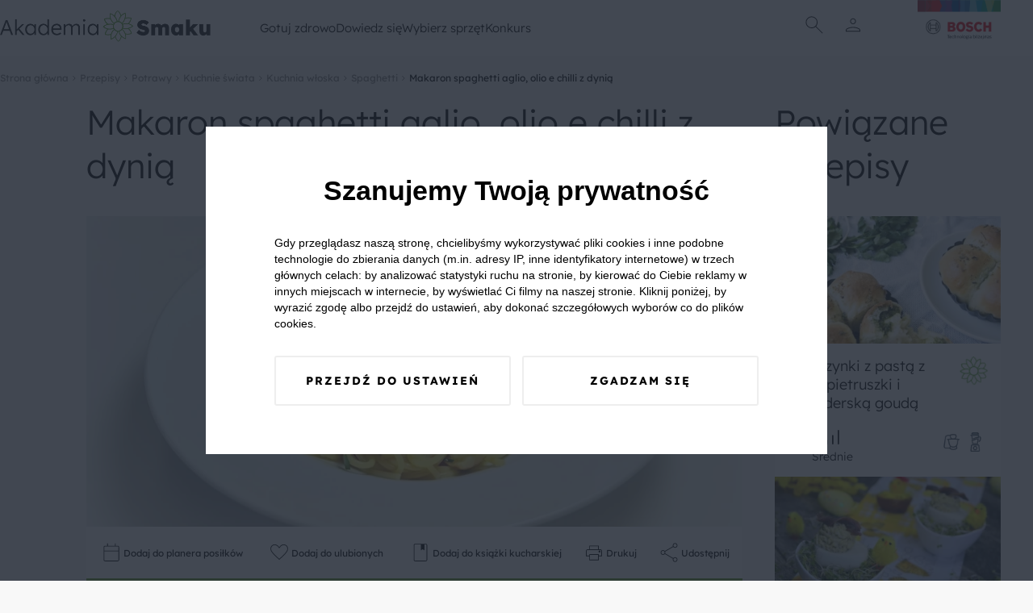

--- FILE ---
content_type: text/html; charset=UTF-8
request_url: https://akademiasmaku.pl/przepis/makaron-spaghetti-aglio-olio-e-chilli-z-dynia,773
body_size: 87591
content:
<!DOCTYPE html>
<html lang="pl">
<head>
    <meta charset="utf-8"/>
    <meta name="viewport" content="width=device-width, initial-scale=1, shrink-to-fit=no">
    <title>Makaron spaghetti aglio, olio e chilli z dynią  - Akademia Smaku</title>
<meta name="description" content="Sprężysty makaron, dużo oliwy i smak czosnku i chilli. Uwielbiam to połączenie, a z dodatkiem świeżej natki pietruszki i dyni jest obłędne.">
    <meta property="og:title" content="Makaron spaghetti aglio, olio e chilli z dynią ">
<meta property="og:description" content="Sprężysty makaron, dużo oliwy i smak czosnku i chilli. Uwielbiam to połączenie, a z dodatkiem świeżej natki pietruszki i dyni jest obłędne.">
<meta property="og:image" content="https://akademiasmaku.pl/storage/3737/conversions/makaron-spaghetti-aglio-olio-e-chilli-z-dynia-773-share.webp">

    <meta name="twitter:title" content="Makaron spaghetti aglio, olio e chilli z dynią ">
<meta name="twitter:description" content="Sprężysty makaron, dużo oliwy i smak czosnku i chilli. Uwielbiam to połączenie, a z dodatkiem świeżej natki pietruszki i dyni jest obłędne.">
    <script type="application/ld+json">{"@context":"https://schema.org","@type":"WebPage","name":"Makaron spaghetti aglio, olio e chilli z dynią ","description":"Sprężysty makaron, dużo oliwy i smak czosnku i chilli. Uwielbiam to połączenie, a z dodatkiem świeżej natki pietruszki i dyni jest obłędne."}</script><script type="application/ld+json">{"@context":"https://schema.org","@type":"Recipe","name":"Makaron spaghetti aglio, olio e chilli z dynią ","image":"https://akademiasmaku.pl/storage/3737/conversions/makaron-spaghetti-aglio-olio-e-chilli-z-dynia-773-single.webp","author":{"@type":"Person","name":"Akademia Smaku"},"datePublished":"2024-01-11","description":"Kawałki dyni gotujemy przez 15-20 minut, najlepiej by był lekko twarde. Płuczemy zimną wodą i odstawiamy do wysuszenia. Makaron gotujemy al dente. Na patelni podgrzewamy oliwę &ndash; oliwy dodajemy sporo! - dodajemy przyprawę chilli, ząbki czosnku pocięte na cienkie plasterki. Osuszoną dynię dodajemy do posmażonych przypraw, obtaczamy ją w sosie. Odcedzony makaron dodajemy na patelnie, mieszamy z sosem. Przed podaniem posypujemy danie natką pietruszki i świeżo mielonym pieprzem.\r\n","recipeYield":4,"recipeIngredient":["100 ml Oliwa z oliwek","400 g Makaron spaghetii","300 g Kawałki dyni - obrane","1 garść Natka pietruszki","2 g Czosnek - ząbki","1 łyżeczka Chili pokruszone","2 łyżeczka Świeżo mielony pieprz"]}</script>
    <link rel="preconnect" href="https://fonts.googleapis.com">
    <link rel="preconnect" href="https://fonts.gstatic.com" crossorigin>
    <link  rel="preload"  as="style" onload="this.onload=null;this.rel='stylesheet'" href="https://fonts.googleapis.com/css2?family=Material+Symbols+Outlined:opsz,wght,FILL,GRAD@24,100,0,0" />
    <link rel="preload" as="style" href="https://akademiasmaku.pl/asb2025/assets/app-4ffc212f.css" /><link rel="modulepreload" href="https://akademiasmaku.pl/asb2025/assets/app-9a2ae87f.js" /><link rel="stylesheet" href="https://akademiasmaku.pl/asb2025/assets/app-4ffc212f.css" /><script type="module" src="https://akademiasmaku.pl/asb2025/assets/app-9a2ae87f.js"></script>    
    <link rel="canonical" href="https://akademiasmaku.pl/przepis/makaron-spaghetti-aglio-olio-e-chilli-z-dynia,773">

    
    <meta name="google-site-verification" content="AEs5bHymViLQs128B50thCYxoCH49fA2fHgkevTvZ9g" />
    <link rel="dns-prefetch" href="https://www.googletagmanager.com/">
    <link href="https://www.googletagmanager.com/gtm.js?id=GTM-NL2H94" rel="preload" as="script">
    <link rel="preload" as="image" type="image/png"
          href="https://akademiasmaku.pl/asb2025/assets/bosh-logo-dda1f650.png"/>
    <link rel="preload" as="image" type="image/png"
          href="https://akademiasmaku.pl/asb2025/assets/akademia-logo-4608cd0f.png"/>


    
    
    <link rel="apple-touch-icon" sizes="180x180" href="https://akademiasmaku.pl/favicon/apple-touch-icon.png">
    <link rel="icon" type="image/png" sizes="32x32" href="https://akademiasmaku.pl/favicon/favicon-32x32.png">
    <link rel="icon" type="image/png" sizes="16x16" href="https://akademiasmaku.pl/favicon/favicon-16x16.png">
    <link rel="manifest" href="https://akademiasmaku.pl/favicon/site.webmanifest">
    <link rel="mask-icon" href="https://akademiasmaku.pl/favicon/safari-pinned-tab.svg" color="#72ab2e">
    <link rel="shortcut icon" href="https://akademiasmaku.pl/favicon/favicon.ico">
    <meta name="msapplication-TileColor" content="#da532c">
    <meta name="msapplication-config" content="https://akademiasmaku.pl/favicon/browserconfig.xml">
    <meta name="theme-color" content="#ffffff">
    
            <script type="application/ld+json">{"@context":"https:\/\/schema.org","@type":"BreadcrumbList","itemListElement":[{"@type":"ListItem","position":1,"item":{"@id":"https:\/\/akademiasmaku.pl","name":"Strona g\u0142\u00f3wna","image":null}},{"@type":"ListItem","position":2,"item":{"@id":"https:\/\/akademiasmaku.pl\/przepisy","name":"Przepisy","image":null}},{"@type":"ListItem","position":3,"item":{"@id":"https:\/\/akademiasmaku.pl\/przepisy\/potrawy","name":"Potrawy","image":null}},{"@type":"ListItem","position":4,"item":{"@id":"https:\/\/akademiasmaku.pl\/przepisy\/kuchnie-swiata","name":"Kuchnie \u015bwiata","image":null}},{"@type":"ListItem","position":5,"item":{"@id":"https:\/\/akademiasmaku.pl\/przepisy\/kuchnia-wloska","name":"Kuchnia w\u0142oska","image":null}},{"@type":"ListItem","position":6,"item":{"@id":"https:\/\/akademiasmaku.pl\/przepisy\/spaghetti","name":"Spaghetti","image":null}},{"@type":"ListItem","position":7,"item":{"@id":"https:\/\/akademiasmaku.pl\/przepis\/makaron-spaghetti-aglio-olio-e-chilli-z-dynia,773","name":"Makaron spaghetti aglio, olio e chilli z dyni\u0105 ","image":null}}]}</script>

        <style nonce="8QpZioodd710Ewryv9TjYtbJS8oDwgwJ">[wire\:loading], [wire\:loading\.delay], [wire\:loading\.inline-block], [wire\:loading\.inline], [wire\:loading\.block], [wire\:loading\.flex], [wire\:loading\.table], [wire\:loading\.grid], [wire\:loading\.inline-flex] {display: none;}[wire\:loading\.delay\.shortest], [wire\:loading\.delay\.shorter], [wire\:loading\.delay\.short], [wire\:loading\.delay\.long], [wire\:loading\.delay\.longer], [wire\:loading\.delay\.longest] {display:none;}[wire\:offline] {display: none;}[wire\:dirty]:not(textarea):not(input):not(select) {display: none;}input:-webkit-autofill, select:-webkit-autofill, textarea:-webkit-autofill {animation-duration: 50000s;animation-name: livewireautofill;}@keyframes livewireautofill { from {} }</style>
</head>

<body class="rodoNoScroll">
<header class="header">
    <div class="container">
        <nav class="row align-stretch">
            <div class="col-6-xs col-3-md header__column">
                <a href="https://akademiasmaku.pl">
                    <img alt="Akademia Smaku" src="https://akademiasmaku.pl/asb2025/assets/akademia-logo-4608cd0f.png" width="261" height="39"
                         fetchpriority="high"/>
                </a>
            </div>
            <div class=" header__nav col-6-sm pl-1 pr-1">
                <div class="row  header__menu">
                                            <div class="header__menu__item">
                            <a class="header__menu__item__link" href=https://akademiasmaku.pl/przepisy>
                                Gotuj zdrowo
                            </a>
                                                            <div class="header__menu__item__submenu">
                                    <div class="container">
                                        <div class="row">
                                            <div class="col-2-xs header__menu__item__submenu__column mb-2">
                                            </div>
                                                                                                                                                <div class="col-2-xs header__menu__item__submenu__column mb-2">
                                                        <a class="header__menu__item__submenu__category"
                                                           href=https://akademiasmaku.pl/przepisy/potrawy>
                                                            Potrawy
                                                        </a>
                                                                                                                    <a class="header__menu__item__submenu__sublink"
                                                               href=https://akademiasmaku.pl/przepisy/zupy>
                                                                Zupy
                                                            </a>
                                                                                                                    <a class="header__menu__item__submenu__sublink"
                                                               href=https://akademiasmaku.pl/przepisy/dania-glowne>
                                                                Dania główne
                                                            </a>
                                                                                                                    <a class="header__menu__item__submenu__sublink"
                                                               href=https://akademiasmaku.pl/przepisy/dania-jednogarnkowe>
                                                                Dania jednogarnkowe
                                                            </a>
                                                                                                                    <a class="header__menu__item__submenu__sublink"
                                                               href=https://akademiasmaku.pl/przepisy/dla-dzieci>
                                                                Dla dzieci
                                                            </a>
                                                                                                                    <a class="header__menu__item__submenu__sublink"
                                                               href=https://akademiasmaku.pl/przepisy/kiszonki-i-przetwory>
                                                                Kiszonki i przetwory
                                                            </a>
                                                                                                                    <a class="header__menu__item__submenu__sublink"
                                                               href=https://akademiasmaku.pl/przepisy/sosy>
                                                                Sosy
                                                            </a>
                                                                                                                    <a class="header__menu__item__submenu__sublink"
                                                               href=https://akademiasmaku.pl/przepisy/salatki-i-surowki>
                                                                Sałatki i surówki
                                                            </a>
                                                                                                                    <a class="header__menu__item__submenu__sublink"
                                                               href=https://akademiasmaku.pl/przepisy/kuchnie-swiata>
                                                                Kuchnie świata
                                                            </a>
                                                                                                                    <a class="header__menu__item__submenu__sublink"
                                                               href=https://akademiasmaku.pl/przepisy/zdrowy-fastfood>
                                                                Zdrowy fastfood
                                                            </a>
                                                                                                            </div>

                                                                                                                                                                                                <div class="col-2-xs header__menu__item__submenu__column mb-2">
                                                        <a class="header__menu__item__submenu__category"
                                                           href=https://akademiasmaku.pl/przepisy/pora-dnia>
                                                            Pora dnia
                                                        </a>
                                                                                                                    <a class="header__menu__item__submenu__sublink"
                                                               href=https://akademiasmaku.pl/przepisy/sniadanie>
                                                                Śniadanie
                                                            </a>
                                                                                                                    <a class="header__menu__item__submenu__sublink"
                                                               href=https://akademiasmaku.pl/przepisy/drugie-sniadanie>
                                                                Drugie śniadanie
                                                            </a>
                                                                                                                    <a class="header__menu__item__submenu__sublink"
                                                               href=https://akademiasmaku.pl/przepisy/przystawka>
                                                                Przystawka
                                                            </a>
                                                                                                                    <a class="header__menu__item__submenu__sublink"
                                                               href=https://akademiasmaku.pl/przepisy/obiad>
                                                                Obiad
                                                            </a>
                                                                                                                    <a class="header__menu__item__submenu__sublink"
                                                               href=https://akademiasmaku.pl/przepisy/lunch>
                                                                Lunch
                                                            </a>
                                                                                                                    <a class="header__menu__item__submenu__sublink"
                                                               href=https://akademiasmaku.pl/przepisy/deser>
                                                                Deser
                                                            </a>
                                                                                                                    <a class="header__menu__item__submenu__sublink"
                                                               href=https://akademiasmaku.pl/przepisy/kolacja>
                                                                Kolacja
                                                            </a>
                                                                                                            </div>

                                                                                                                                                                                                <div class="col-2-xs header__menu__item__submenu__column mb-2">
                                                        <a class="header__menu__item__submenu__category"
                                                           href=https://akademiasmaku.pl/przepisy/specjalne-okazje>
                                                            Specjalne okazje
                                                        </a>
                                                                                                                    <a class="header__menu__item__submenu__sublink"
                                                               href=https://akademiasmaku.pl/przepisy/boze-narodzenie>
                                                                Boże Narodzenie
                                                            </a>
                                                                                                                    <a class="header__menu__item__submenu__sublink"
                                                               href=https://akademiasmaku.pl/przepisy/wielkanoc>
                                                                Wielkanoc
                                                            </a>
                                                                                                                    <a class="header__menu__item__submenu__sublink"
                                                               href=https://akademiasmaku.pl/przepisy/przyjecia-i-imprezy>
                                                                Przyjęcia i imprezy
                                                            </a>
                                                                                                                    <a class="header__menu__item__submenu__sublink"
                                                               href=https://akademiasmaku.pl/przepisy/przyjecia-dla-dzieci>
                                                                Przyjęcia dla dzieci
                                                            </a>
                                                                                                                    <a class="header__menu__item__submenu__sublink"
                                                               href=https://akademiasmaku.pl/przepisy/piknik>
                                                                Piknik
                                                            </a>
                                                                                                                    <a class="header__menu__item__submenu__sublink"
                                                               href=https://akademiasmaku.pl/przepisy/grill>
                                                                Grill
                                                            </a>
                                                                                                            </div>

                                                                                                                                                                                                <div class="col-2-xs header__menu__item__submenu__column mb-2">
                                                        <a class="header__menu__item__submenu__category"
                                                           href=https://akademiasmaku.pl/przepisy/napoje>
                                                            Napoje
                                                        </a>
                                                                                                                    <a class="header__menu__item__submenu__sublink"
                                                               href=https://akademiasmaku.pl/przepisy/grzance>
                                                                Grzańce
                                                            </a>
                                                                                                                    <a class="header__menu__item__submenu__sublink"
                                                               href=https://akademiasmaku.pl/przepisy/kawy>
                                                                Kawy
                                                            </a>
                                                                                                                    <a class="header__menu__item__submenu__sublink"
                                                               href=https://akademiasmaku.pl/przepisy/herbaty>
                                                                Herbaty
                                                            </a>
                                                                                                                    <a class="header__menu__item__submenu__sublink"
                                                               href=https://akademiasmaku.pl/przepisy/drinki>
                                                                Drinki
                                                            </a>
                                                                                                                    <a class="header__menu__item__submenu__sublink"
                                                               href=https://akademiasmaku.pl/przepisy/smoothie>
                                                                Smoothie
                                                            </a>
                                                                                                                    <a class="header__menu__item__submenu__sublink"
                                                               href=https://akademiasmaku.pl/przepisy/koktajle>
                                                                Koktajle
                                                            </a>
                                                                                                                    <a class="header__menu__item__submenu__sublink"
                                                               href=https://akademiasmaku.pl/przepisy/soki>
                                                                Soki
                                                            </a>
                                                                                                            </div>

                                                                                                                                                                                                <div class="col-2-xs">
                                                        <a class="header__menu__item__submenu__sublink--alone"
                                                           href=https://akademiasmaku.pl/top-10-przepisow-miesiaca>
                                                            TOP 10 przepisów miesiąca
                                                        </a>
                                                    </div>

                                                                                                                                        <div class="col-2-xs header__menu__item__submenu__column mb-2">
                                            </div>
                                        </div>
                                    </div>
                                </div>
                                                    </div>

                                            <div class="header__menu__item">
                            <a class="header__menu__item__link" href=https://akademiasmaku.pl/porady>
                                Dowiedz się
                            </a>
                                                            <div class="header__menu__item__submenu">
                                    <div class="container">
                                        <div class="row">
                                            <div class="col-2-xs header__menu__item__submenu__column mb-2">
                                            </div>
                                                                                                                                                <div class="col-2-xs">
                                                        <a class="header__menu__item__submenu__sublink--alone"
                                                           href=https://akademiasmaku.pl/inspiracje>
                                                            Inspiracje
                                                        </a>
                                                    </div>

                                                                                                                                                                                                <div class="col-2-xs">
                                                        <a class="header__menu__item__submenu__sublink--alone"
                                                           href=https://akademiasmaku.pl/porady>
                                                            Porady
                                                        </a>
                                                    </div>

                                                                                                                                                                                                <div class="col-2-xs">
                                                        <a class="header__menu__item__submenu__sublink--alone"
                                                           href=https://akademiasmaku.pl/artykuly>
                                                            Artykuły
                                                        </a>
                                                    </div>

                                                                                                                                                                                                <div class="col-2-xs">
                                                        <a class="header__menu__item__submenu__sublink--alone"
                                                           href=https://akademiasmaku.pl/quizy>
                                                            Quizy
                                                        </a>
                                                    </div>

                                                                                                                                                                                                <div class="col-2-xs">
                                                        <a class="header__menu__item__submenu__sublink--alone"
                                                           href=https://akademiasmaku.pl/redakcja>
                                                            Redakcja
                                                        </a>
                                                    </div>

                                                                                                                                        <div class="col-2-xs header__menu__item__submenu__column mb-2">
                                            </div>
                                        </div>
                                    </div>
                                </div>
                                                    </div>

                                            <div class="header__menu__item">
                            <a class="header__menu__item__link" href=https://akademiasmaku.pl/sprzety-agd>
                                Wybierz sprzęt
                            </a>
                                                            <div class="header__menu__item__submenu">
                                    <div class="container">
                                        <div class="row">
                                            <div class="col-2-xs header__menu__item__submenu__column mb-2">
                                            </div>
                                                                                                                                                <div class="col-2-xs header__menu__item__submenu__column mb-2">
                                                        <a class="header__menu__item__submenu__category"
                                                           href=https://akademiasmaku.pl/sprzety-agd/kuchnia>
                                                            Kuchnia
                                                        </a>
                                                                                                                    <a class="header__menu__item__submenu__sublink"
                                                               href=https://akademiasmaku.pl/sprzety-agd/kuchnia/zmywarki,6>
                                                                Zmywarki
                                                            </a>
                                                                                                                    <a class="header__menu__item__submenu__sublink"
                                                               href=https://akademiasmaku.pl/sprzety-agd/kuchnia/chlodziarki-i-zamrazarki,5>
                                                                Chłodziarki i zamrażarki
                                                            </a>
                                                                                                                    <a class="header__menu__item__submenu__sublink"
                                                               href=https://akademiasmaku.pl/sprzety-agd/kuchnia/piekarniki,4>
                                                                Piekarniki
                                                            </a>
                                                                                                                    <a class="header__menu__item__submenu__sublink"
                                                               href=https://akademiasmaku.pl/sprzety-agd/kuchnia/plyty-grzewcze,3>
                                                                Płyty grzewcze
                                                            </a>
                                                                                                                    <a class="header__menu__item__submenu__sublink"
                                                               href=https://akademiasmaku.pl/sprzety-agd/kuchnia/roboty-kuchenne,2>
                                                                Roboty kuchnne
                                                            </a>
                                                                                                                    <a class="header__menu__item__submenu__sublink"
                                                               href=https://akademiasmaku.pl/sprzety-agd/kuchnia/blendery-reczne-i-kielichowe,1>
                                                                Blendery ręczne i kielichowe
                                                            </a>
                                                                                                            </div>

                                                                                                                                                                                                <div class="col-2-xs header__menu__item__submenu__column mb-2">
                                                        <a class="header__menu__item__submenu__category"
                                                           href=https://akademiasmaku.pl/sprzety-agd/dom>
                                                            Dom
                                                        </a>
                                                                                                                    <a class="header__menu__item__submenu__sublink"
                                                               href=https://akademiasmaku.pl/sprzety-agd/dom/odkurzacze,10>
                                                                Odkurzacze
                                                            </a>
                                                                                                                    <a class="header__menu__item__submenu__sublink"
                                                               href=https://akademiasmaku.pl/sprzety-agd/dom/suszarki,8>
                                                                Suszarki
                                                            </a>
                                                                                                                    <a class="header__menu__item__submenu__sublink"
                                                               href=https://akademiasmaku.pl/sprzety-agd/dom/pralki,7>
                                                                Pralki
                                                            </a>
                                                                                                            </div>

                                                                                                                                        <div class="col-2-xs header__menu__item__submenu__column mb-2">
                                            </div>
                                        </div>
                                    </div>
                                </div>
                                                    </div>

                                            <div class="header__menu__item">
                            <a class="header__menu__item__link" href=https://akademiasmaku.pl/testerzysmaku>
                                Konkurs
                            </a>
                                                    </div>

                                    </div>
            </div>
            <div class="col-2-xs header__column header__iconsColumn">
                <div class="row justify-center align-center header__row">
              <span class="header__icon  display-i-md display-n icon ">       <img class="search-modal-toggle" src="https://akademiasmaku.pl/asb2025/assets/search-d759c0fb.svg"
                                                                         width="32"
                                                                         height="32"
                                                                         alt="Wyszukaj"></span>


                                                                <span class="header__icon header__icon__user ">
      <img src="https://akademiasmaku.pl/asb2025/assets/user-8a4622a1.svg" class="user-modal-toggle"
           width="32"
           height="32"
           alt="Użytkownik"></span>
                    
                </div>
                <div class="header__bottomAnchor">
                    <div id="user-modal" class="userMenu">
  <div  class="userMenu__content user-modal-toggle">
    
          <a href="https://akademiasmaku.pl/logowanie" class="btn  btn--primary userMenu__content__button">Zaloguj się</a>
      <a href="https://akademiasmaku.pl/rejestracja" class="btn  btn--secondary userMenu__content__button">Załóż konto</a>
      </div>
</div>

                    <div id="search-modal" class="searchMenu">
    <form class="searchMenu__content" method="GET" action="https://akademiasmaku.pl/wyszukiwarka">


      <input name="pharse" required class="formField__input" id="search-modal-input" type="text" value="">
    <button class="btn btn--primary btn--small searchMenu__content__button">
        <img
            src="https://akademiasmaku.pl/asb2025/assets/search-white-a4739cea.svg"
            width="28" height="28"
            alt="Szukaj">
    </button>
  </form>

</div>

                </div>
            </div>
            <div class="col-4-xs col-1-md header__column ">
                <div class="row justify-flex-end header__row">
                    <a href="https://www.bosch-home.pl/" target="_blank">
                        <img alt="Bosh Logo" src="https://akademiasmaku.pl/asb2025/assets/bosh-logo-dda1f650.png" fetchpriority="high"
                             width="135" height="85"/>
                    </a>
                </div>
            </div>
        </nav>
    </div>

</header>

<div class="headerMobile">
    <div class="container headerMobile__container">
        <div class="row">
            <a href="/" class="col-2-xs headerMobile__link pt-1 pb-1 headerMobile__column">
                <img class="headerMobile__icon" src="https://akademiasmaku.pl/asb2025/assets/home-5e56b80a.svg" width="26"
                     height="26"
                     alt="Home">
                <span class="headerMobile__link">
          Home
        </span>
            </a>
            <div class="col-2-xs headerMobile__link pt-1 pb-1 headerMobile__column headerMobile__tab" data-key="0">
                <img class="headerMobile__icon" src="https://akademiasmaku.pl/asb2025/assets/stockpot-314129ce.svg" width="26"
                     height="26"
                     alt="   Gotuj zdrowo">
                <span class="headerMobile__link">
          Gotuj zdrowo
        </span>
            </div>
            <div class="col-4-xs headerMobile__link pt-1 pb-1 headerMobile__column--center">
          <span class="headerMobile__icon headerMobile__icon--center ">   <img class="search-modal-toggle"
                                                                                                  src="https://akademiasmaku.pl/asb2025/assets/search-7ba99c2e.svg"
                                                                                                  width="38" height="38"
                                                                                                  alt="Znajdź przepis">
</span>

                <span class="headerMobile__link search-modal-toggle">
          Znajdź przepis
        </span>
            </div>
            <div href="https://akademiasmaku.pl/profil/ulubione" class="col-2-xs headerMobile__link pt-1 pb-1 headerMobile__column">
                <img class="headerMobile__icon" src="https://akademiasmaku.pl/asb2025/assets/favorite-e304e438.svg" width="26"
                     height="26"
                     alt="   Ulubione">
                <span class="headerMobile__link">
          Ulubione
        </span>
            </div>
            <div class="col-2-xs headerMobile__link pt-1 pb-1 headerMobile__column headerMobile__tab" data-key="more">

                <img class="headerMobile__icon" src="https://akademiasmaku.pl/asb2025/assets/more-7c0a7cba.svg" width="26"
                     height="26"
                     alt="   Więcej">
                <span class="headerMobile__link">
          Więcej
        </span>
            </div>
        </div>
    </div>
</div>
    <div class="headerMobile__expand" data-key="0">
        <button class="headerMobile__expand__close">
            <img  class="headerMobile__expand__close__icon" src="https://akademiasmaku.pl/asb2025/assets/close-63600f98.svg"
                  width="24"
                  height="24"
                  alt="Zamknij">


            Zamknij
        </button>
        <span class="headerMobile__expand__title">Gotuj zdrowo</span>
                                    <div class="headerMobile__expand__acordion">
                    <div class="headerMobile__expand__acordion__head">
                        <div class="headerMobile__expand__acordion__head__content">
                            Potrawy
                            <img class="headerMobile__expand__acordion__head__content__icon"
                                 src="https://akademiasmaku.pl/asb2025/assets/chevron-right-13227fb2.svg"
                                 width="24" height="24"
                                 alt="Strzałka w prawo">
                        </div>
                    </div>
                    <div class="headerMobile__expand__acordion__body">
                                                    <a class="headerMobile__expand__acordion__body__link" href=https://akademiasmaku.pl/przepisy/zupy>
                                Zupy
                            </a>
                                                    <a class="headerMobile__expand__acordion__body__link" href=https://akademiasmaku.pl/przepisy/dania-glowne>
                                Dania główne
                            </a>
                                                    <a class="headerMobile__expand__acordion__body__link" href=https://akademiasmaku.pl/przepisy/dania-jednogarnkowe>
                                Dania jednogarnkowe
                            </a>
                                                    <a class="headerMobile__expand__acordion__body__link" href=https://akademiasmaku.pl/przepisy/dla-dzieci>
                                Dla dzieci
                            </a>
                                                    <a class="headerMobile__expand__acordion__body__link" href=https://akademiasmaku.pl/przepisy/kiszonki-i-przetwory>
                                Kiszonki i przetwory
                            </a>
                                                    <a class="headerMobile__expand__acordion__body__link" href=https://akademiasmaku.pl/przepisy/sosy>
                                Sosy
                            </a>
                                                    <a class="headerMobile__expand__acordion__body__link" href=https://akademiasmaku.pl/przepisy/salatki-i-surowki>
                                Sałatki i surówki
                            </a>
                                                    <a class="headerMobile__expand__acordion__body__link" href=https://akademiasmaku.pl/przepisy/kuchnie-swiata>
                                Kuchnie świata
                            </a>
                                                    <a class="headerMobile__expand__acordion__body__link" href=https://akademiasmaku.pl/przepisy/zdrowy-fastfood>
                                Zdrowy fastfood
                            </a>
                                            </div>
                </div>
                                                <div class="headerMobile__expand__acordion">
                    <div class="headerMobile__expand__acordion__head">
                        <div class="headerMobile__expand__acordion__head__content">
                            Pora dnia
                            <img class="headerMobile__expand__acordion__head__content__icon"
                                 src="https://akademiasmaku.pl/asb2025/assets/chevron-right-13227fb2.svg"
                                 width="24" height="24"
                                 alt="Strzałka w prawo">
                        </div>
                    </div>
                    <div class="headerMobile__expand__acordion__body">
                                                    <a class="headerMobile__expand__acordion__body__link" href=https://akademiasmaku.pl/przepisy/sniadanie>
                                Śniadanie
                            </a>
                                                    <a class="headerMobile__expand__acordion__body__link" href=https://akademiasmaku.pl/przepisy/drugie-sniadanie>
                                Drugie śniadanie
                            </a>
                                                    <a class="headerMobile__expand__acordion__body__link" href=https://akademiasmaku.pl/przepisy/przystawka>
                                Przystawka
                            </a>
                                                    <a class="headerMobile__expand__acordion__body__link" href=https://akademiasmaku.pl/przepisy/obiad>
                                Obiad
                            </a>
                                                    <a class="headerMobile__expand__acordion__body__link" href=https://akademiasmaku.pl/przepisy/lunch>
                                Lunch
                            </a>
                                                    <a class="headerMobile__expand__acordion__body__link" href=https://akademiasmaku.pl/przepisy/deser>
                                Deser
                            </a>
                                                    <a class="headerMobile__expand__acordion__body__link" href=https://akademiasmaku.pl/przepisy/kolacja>
                                Kolacja
                            </a>
                                            </div>
                </div>
                                                <div class="headerMobile__expand__acordion">
                    <div class="headerMobile__expand__acordion__head">
                        <div class="headerMobile__expand__acordion__head__content">
                            Specjalne okazje
                            <img class="headerMobile__expand__acordion__head__content__icon"
                                 src="https://akademiasmaku.pl/asb2025/assets/chevron-right-13227fb2.svg"
                                 width="24" height="24"
                                 alt="Strzałka w prawo">
                        </div>
                    </div>
                    <div class="headerMobile__expand__acordion__body">
                                                    <a class="headerMobile__expand__acordion__body__link" href=https://akademiasmaku.pl/przepisy/boze-narodzenie>
                                Boże Narodzenie
                            </a>
                                                    <a class="headerMobile__expand__acordion__body__link" href=https://akademiasmaku.pl/przepisy/wielkanoc>
                                Wielkanoc
                            </a>
                                                    <a class="headerMobile__expand__acordion__body__link" href=https://akademiasmaku.pl/przepisy/przyjecia-i-imprezy>
                                Przyjęcia i imprezy
                            </a>
                                                    <a class="headerMobile__expand__acordion__body__link" href=https://akademiasmaku.pl/przepisy/przyjecia-dla-dzieci>
                                Przyjęcia dla dzieci
                            </a>
                                                    <a class="headerMobile__expand__acordion__body__link" href=https://akademiasmaku.pl/przepisy/piknik>
                                Piknik
                            </a>
                                                    <a class="headerMobile__expand__acordion__body__link" href=https://akademiasmaku.pl/przepisy/grill>
                                Grill
                            </a>
                                            </div>
                </div>
                                                <div class="headerMobile__expand__acordion">
                    <div class="headerMobile__expand__acordion__head">
                        <div class="headerMobile__expand__acordion__head__content">
                            Napoje
                            <img class="headerMobile__expand__acordion__head__content__icon"
                                 src="https://akademiasmaku.pl/asb2025/assets/chevron-right-13227fb2.svg"
                                 width="24" height="24"
                                 alt="Strzałka w prawo">
                        </div>
                    </div>
                    <div class="headerMobile__expand__acordion__body">
                                                    <a class="headerMobile__expand__acordion__body__link" href=https://akademiasmaku.pl/przepisy/grzance>
                                Grzańce
                            </a>
                                                    <a class="headerMobile__expand__acordion__body__link" href=https://akademiasmaku.pl/przepisy/kawy>
                                Kawy
                            </a>
                                                    <a class="headerMobile__expand__acordion__body__link" href=https://akademiasmaku.pl/przepisy/herbaty>
                                Herbaty
                            </a>
                                                    <a class="headerMobile__expand__acordion__body__link" href=https://akademiasmaku.pl/przepisy/drinki>
                                Drinki
                            </a>
                                                    <a class="headerMobile__expand__acordion__body__link" href=https://akademiasmaku.pl/przepisy/smoothie>
                                Smoothie
                            </a>
                                                    <a class="headerMobile__expand__acordion__body__link" href=https://akademiasmaku.pl/przepisy/koktajle>
                                Koktajle
                            </a>
                                                    <a class="headerMobile__expand__acordion__body__link" href=https://akademiasmaku.pl/przepisy/soki>
                                Soki
                            </a>
                                            </div>
                </div>
                                                <a class="headerMobile__expand__acordion__link" class="" href=https://akademiasmaku.pl/top-10-przepisow-miesiaca>
                    TOP 10 przepisów miesiąca
                </a>
                    
    </div>
    <div class="headerMobile__expand" data-key="1">
        <button class="headerMobile__expand__close">
            <img  class="headerMobile__expand__close__icon" src="https://akademiasmaku.pl/asb2025/assets/close-63600f98.svg"
                  width="24"
                  height="24"
                  alt="Zamknij">


            Zamknij
        </button>
        <span class="headerMobile__expand__title">Dowiedz się</span>
                                    <a class="headerMobile__expand__acordion__link" class="" href=https://akademiasmaku.pl/inspiracje>
                    Inspiracje
                </a>
                                                <a class="headerMobile__expand__acordion__link" class="" href=https://akademiasmaku.pl/porady>
                    Porady
                </a>
                                                <a class="headerMobile__expand__acordion__link" class="" href=https://akademiasmaku.pl/artykuly>
                    Artykuły
                </a>
                                                <a class="headerMobile__expand__acordion__link" class="" href=https://akademiasmaku.pl/quizy>
                    Quizy
                </a>
                                                <a class="headerMobile__expand__acordion__link" class="" href=https://akademiasmaku.pl/redakcja>
                    Redakcja
                </a>
                    
    </div>
    <div class="headerMobile__expand" data-key="2">
        <button class="headerMobile__expand__close">
            <img  class="headerMobile__expand__close__icon" src="https://akademiasmaku.pl/asb2025/assets/close-63600f98.svg"
                  width="24"
                  height="24"
                  alt="Zamknij">


            Zamknij
        </button>
        <span class="headerMobile__expand__title">Wybierz sprzęt</span>
                                    <div class="headerMobile__expand__acordion">
                    <div class="headerMobile__expand__acordion__head">
                        <div class="headerMobile__expand__acordion__head__content">
                            Kuchnia
                            <img class="headerMobile__expand__acordion__head__content__icon"
                                 src="https://akademiasmaku.pl/asb2025/assets/chevron-right-13227fb2.svg"
                                 width="24" height="24"
                                 alt="Strzałka w prawo">
                        </div>
                    </div>
                    <div class="headerMobile__expand__acordion__body">
                                                    <a class="headerMobile__expand__acordion__body__link" href=https://akademiasmaku.pl/sprzety-agd/kuchnia/zmywarki,6>
                                Zmywarki
                            </a>
                                                    <a class="headerMobile__expand__acordion__body__link" href=https://akademiasmaku.pl/sprzety-agd/kuchnia/chlodziarki-i-zamrazarki,5>
                                Chłodziarki i zamrażarki
                            </a>
                                                    <a class="headerMobile__expand__acordion__body__link" href=https://akademiasmaku.pl/sprzety-agd/kuchnia/piekarniki,4>
                                Piekarniki
                            </a>
                                                    <a class="headerMobile__expand__acordion__body__link" href=https://akademiasmaku.pl/sprzety-agd/kuchnia/plyty-grzewcze,3>
                                Płyty grzewcze
                            </a>
                                                    <a class="headerMobile__expand__acordion__body__link" href=https://akademiasmaku.pl/sprzety-agd/kuchnia/roboty-kuchenne,2>
                                Roboty kuchnne
                            </a>
                                                    <a class="headerMobile__expand__acordion__body__link" href=https://akademiasmaku.pl/sprzety-agd/kuchnia/blendery-reczne-i-kielichowe,1>
                                Blendery ręczne i kielichowe
                            </a>
                                            </div>
                </div>
                                                <div class="headerMobile__expand__acordion">
                    <div class="headerMobile__expand__acordion__head">
                        <div class="headerMobile__expand__acordion__head__content">
                            Dom
                            <img class="headerMobile__expand__acordion__head__content__icon"
                                 src="https://akademiasmaku.pl/asb2025/assets/chevron-right-13227fb2.svg"
                                 width="24" height="24"
                                 alt="Strzałka w prawo">
                        </div>
                    </div>
                    <div class="headerMobile__expand__acordion__body">
                                                    <a class="headerMobile__expand__acordion__body__link" href=https://akademiasmaku.pl/sprzety-agd/dom/odkurzacze,10>
                                Odkurzacze
                            </a>
                                                    <a class="headerMobile__expand__acordion__body__link" href=https://akademiasmaku.pl/sprzety-agd/dom/suszarki,8>
                                Suszarki
                            </a>
                                                    <a class="headerMobile__expand__acordion__body__link" href=https://akademiasmaku.pl/sprzety-agd/dom/pralki,7>
                                Pralki
                            </a>
                                            </div>
                </div>
                    
    </div>
    <div class="headerMobile__expand" data-key="3">
        <button class="headerMobile__expand__close">
            <img  class="headerMobile__expand__close__icon" src="https://akademiasmaku.pl/asb2025/assets/close-63600f98.svg"
                  width="24"
                  height="24"
                  alt="Zamknij">


            Zamknij
        </button>
        <span class="headerMobile__expand__title">Konkurs</span>
        
    </div>

<div class="headerMobile__expand" data-key="more">
    <button class="headerMobile__expand__close">
        <img  class="headerMobile__expand__close__icon" src="https://akademiasmaku.pl/asb2025/assets/close-63600f98.svg"
              width="24"
              height="24"
              alt="Zamknij">
        Zamknij
    </button>
    <h2 class="headerMobile__expand__title">Więcej</h2>
                        <div class="headerMobile__expand__acordion">
                <div class="headerMobile__expand__acordion__head">
                    <div class="headerMobile__expand__acordion__head__content">
                        Dowiedz się
                        <img class="headerMobile__expand__acordion__head__content__icon"
                             src="https://akademiasmaku.pl/asb2025/assets/chevron-right-13227fb2.svg"
                             width="24" height="24"
                             alt="Strzałka w prawo">


                    </div>
                </div>
                <div class="headerMobile__expand__acordion__body">
                                            <a class="headerMobile__expand__acordion__body__link" href=https://akademiasmaku.pl/inspiracje>
                            Inspiracje
                        </a>
                                            <a class="headerMobile__expand__acordion__body__link" href=https://akademiasmaku.pl/porady>
                            Porady
                        </a>
                                            <a class="headerMobile__expand__acordion__body__link" href=https://akademiasmaku.pl/artykuly>
                            Artykuły
                        </a>
                                            <a class="headerMobile__expand__acordion__body__link" href=https://akademiasmaku.pl/quizy>
                            Quizy
                        </a>
                                            <a class="headerMobile__expand__acordion__body__link" href=https://akademiasmaku.pl/redakcja>
                            Redakcja
                        </a>
                                    </div>
            </div>
                                <div class="headerMobile__expand__acordion">
                <div class="headerMobile__expand__acordion__head">
                    <div class="headerMobile__expand__acordion__head__content">
                        Wybierz sprzęt
                        <img class="headerMobile__expand__acordion__head__content__icon"
                             src="https://akademiasmaku.pl/asb2025/assets/chevron-right-13227fb2.svg"
                             width="24" height="24"
                             alt="Strzałka w prawo">


                    </div>
                </div>
                <div class="headerMobile__expand__acordion__body">
                                            <a class="headerMobile__expand__acordion__body__link" href=https://akademiasmaku.pl/sprzety-agd/kuchnia>
                            Kuchnia
                        </a>
                                            <a class="headerMobile__expand__acordion__body__link" href=https://akademiasmaku.pl/sprzety-agd/dom>
                            Dom
                        </a>
                                    </div>
            </div>
                                <a class="headerMobile__expand__acordion__link" class="" href=https://akademiasmaku.pl/testerzysmaku>
                Konkurs
            </a>
            </div>




<main>
        <nav class="breadcrumb" aria-label="breadcrumbs">
            <div class="container">
                <ul class="breadcrumb__list">
                                                                                                        <li  class="breadcrumb__item"><a class="breadcrumb__link" href="https://akademiasmaku.pl">Strona główna</a></li>
                                                    
                                                                                                        <li  class="breadcrumb__item"><a class="breadcrumb__link" href="https://akademiasmaku.pl/przepisy">Przepisy</a></li>
                                                    
                                                                                                        <li  class="breadcrumb__item"><a class="breadcrumb__link" href="https://akademiasmaku.pl/przepisy/potrawy">Potrawy</a></li>
                                                    
                                                                                                        <li  class="breadcrumb__item"><a class="breadcrumb__link" href="https://akademiasmaku.pl/przepisy/kuchnie-swiata">Kuchnie świata</a></li>
                                                    
                                                                                                        <li  class="breadcrumb__item"><a class="breadcrumb__link" href="https://akademiasmaku.pl/przepisy/kuchnia-wloska">Kuchnia włoska</a></li>
                                                    
                                                                                                        <li  class="breadcrumb__item"><a class="breadcrumb__link" href="https://akademiasmaku.pl/przepisy/spaghetti">Spaghetti</a></li>
                                                    
                                                                                                        <li class="breadcrumb__item "><a class="breadcrumb__link breadcrumb__link--active" href="https://akademiasmaku.pl/przepis/makaron-spaghetti-aglio-olio-e-chilli-z-dynia,773" aria-current="page">Makaron spaghetti aglio, olio e chilli z dynią </a></li>
                                                    
                                    </ul>
            </div>
        </nav>


    <div class="container " style="position: relative">
        <div class="row gap-col-2 recipe__row">
            <div class="col-1-md">
            </div>
            <div class="col-8-md">
                <div class="recipe">
                                        <h1 class="recipe__title">
                        Makaron spaghetti aglio, olio e chilli z dynią 
                    </h1>
                    <div class="recipe__photo">
                                                    <img class="recipe__image" width="950" height="450" alt="Makaron spaghetti aglio, olio e chilli z dynią "  srcset="https://akademiasmaku.pl/storage/3737/responsive-images/makaron-spaghetti-aglio-olio-e-chilli-z-dynia-773___single_950_450.webp 950w, https://akademiasmaku.pl/storage/3737/responsive-images/makaron-spaghetti-aglio-olio-e-chilli-z-dynia-773___single_794_376.webp 794w, https://akademiasmaku.pl/storage/3737/responsive-images/makaron-spaghetti-aglio-olio-e-chilli-z-dynia-773___single_665_315.webp 665w, https://akademiasmaku.pl/storage/3737/responsive-images/makaron-spaghetti-aglio-olio-e-chilli-z-dynia-773___single_556_263.webp 556w, [data-uri] 32w" onload="window.requestAnimationFrame(function(){if(!(size=getBoundingClientRect().width))return;sizes=Math.ceil(size/window.innerWidth*100)+'vw';});" sizes="1px" src="https://akademiasmaku.pl/storage/3737/conversions/makaron-spaghetti-aglio-olio-e-chilli-z-dynia-773-single.webp" width="950" height="450">


                                            </div>
                    <div class="toolbar toolbar--recipe">
        <a  class="toolbar__item toolbar__item--calendar">
        <img  src="https://akademiasmaku.pl/asb2025/assets/calendar-e0d4c952.svg"
              class="toolbar__item__icon"
              width="30"
              height="30"
              alt="Kalendarz">
        <span class="toolbar__item__text">Dodaj do planera posiłków</span>
    </a>
                <button wire:id="C4dX1ktzXiJw5EjlzDMv" wire:initial-data="{&quot;fingerprint&quot;:{&quot;id&quot;:&quot;C4dX1ktzXiJw5EjlzDMv&quot;,&quot;name&quot;:&quot;components.favourite&quot;,&quot;locale&quot;:&quot;pl&quot;,&quot;path&quot;:&quot;przepis\/makaron-spaghetti-aglio-olio-e-chilli-z-dynia,773&quot;,&quot;method&quot;:&quot;GET&quot;,&quot;v&quot;:&quot;acj&quot;},&quot;effects&quot;:{&quot;listeners&quot;:[]},&quot;serverMemo&quot;:{&quot;children&quot;:[],&quot;errors&quot;:[],&quot;htmlHash&quot;:&quot;3f1bc557&quot;,&quot;data&quot;:{&quot;modelId&quot;:773,&quot;model&quot;:&quot;App\\Models\\Recipe&quot;,&quot;isFavourite&quot;:false,&quot;record&quot;:[],&quot;user&quot;:null},&quot;dataMeta&quot;:{&quot;models&quot;:{&quot;record&quot;:{&quot;class&quot;:&quot;App\\Models\\Recipe&quot;,&quot;id&quot;:773,&quot;relations&quot;:[&quot;media&quot;,&quot;tags&quot;,&quot;tags.media&quot;,&quot;user&quot;,&quot;user.media&quot;,&quot;user.redactor&quot;,&quot;products&quot;,&quot;steps&quot;,&quot;ingredientsOld&quot;],&quot;connection&quot;:&quot;mysql&quot;,&quot;collectionClass&quot;:null}}},&quot;checksum&quot;:&quot;d3951e9e29feb478fd27e01c62e910650dbd5b03c07c92fa72cece8c73ba33c0&quot;}}" class="toolbar__item" wire:click="toggleFavourite()">
    <img  src="https://akademiasmaku.pl/asb2025/assets/favorite-d993681e.svg"
          class="toolbar__item__icon"
          width="30"
          height="30"
          alt="Ulubione">

    <span class="toolbar__item__text">
            Dodaj do ulubionych
        </span>

</button>

<!-- Livewire Component wire-end:C4dX1ktzXiJw5EjlzDMv -->                <a   class="toolbar__item toolbar__item--book">
            <img  src="https://akademiasmaku.pl/asb2025/assets/book-d8d06461.svg"
                  class="toolbar__item__icon"
                  width="30"
                  height="30"
                  alt="Kalendarz">
            <span class="toolbar__item__text"> Dodaj do książki kucharskiej</span>
        </a>
                <a href="https://akademiasmaku.pl/drukuj/przepis/makaron-spaghetti-aglio-olio-e-chilli-z-dynia,773" target="_blank" class="toolbar__item" rel="nofollow">
            <img  src="https://akademiasmaku.pl/asb2025/assets/print-3d8a9419.svg"
                  class="toolbar__item__icon"
                  width="30"
                  height="30"
                  alt="Kalendarz">
            <span class="toolbar__item__text">Drukuj</span>
        </a>
                <a href="javascript:;" data-modal="share-content" class="toolbar__item" rel="nofollow">
            <img  src="https://akademiasmaku.pl/asb2025/assets/share-a234dd70.svg"
                  class="toolbar__item__icon"
                  width="30"
                  height="30"
                  alt="Kalendarz">
            <span class="toolbar__item__text">Udostępnij</span>
        </a>
    </div>

    
    
    
                    </div>
                                                                <div class="recipeData__info">
                    <div class="recipeData__param">
                        <img class="recipeData__paramIcon" src="https://akademiasmaku.pl/asb2025/assets/portions-81f8d629.svg" width="30" height="30" alt="Ilośc porcji">

                        <p class="recipeData__paramText">
                            4
                            <span>
                                                              porcje
                                                          </span>
                        </p>
                          
                    </div>
                                        <div class="recipeData__param">
                        <img class="recipeData__paramIcon" src="https://akademiasmaku.pl/asb2025/assets/level-6507c41e.svg" width="30" height="30" alt="Poziom trudności">

                        <p class="recipeData__paramText">Średnie</p>
                    </div>
                                    </div>
                <br>
                <div class="recipeData">
                    
                                            <div class="recipeData__author">
                            <span class="recipeData__name">Akademia Smaku</span>
                            <span class="recipeData__avatarLink">
                               <img class="recipeData__avatar" width="36" height="36" loading="lazy" src="https://akademiasmaku.pl/storage/11096/conversions/akademia-logo-d0a0d52d-(1)-thumb.webp" alt="akademia-logo-d0a0d52d (1)">
                            </span>
                        </div>
                                    </div>


                <div class="recipeShortDescription">
                    Sprężysty makaron, dużo oliwy i smak czosnku i chilli. Uwielbiam to połączenie, a z dodatkiem świeżej natki pietruszki i dyni jest obłędne.
                </div>

                <div class="recipeComponentsData">
                                            <div class="recipeIngredient">
                            <h3 class="recipeIngredient__title">Składniki</h3>
                                                            <div class=" recipeIngredient__record ">100 ml Oliwa z oliwek</div>
                                                            <div class=" recipeIngredient__record ">400 g Makaron spaghetii</div>
                                                            <div class=" recipeIngredient__record ">300 g Kawałki dyni - obrane</div>
                                                            <div class=" recipeIngredient__record ">1 garść Natka pietruszki</div>
                                                            <div class=" recipeIngredient__record ">2 g Czosnek - ząbki</div>
                                                            <div class=" recipeIngredient__record ">1 łyżeczka Chili pokruszone</div>
                                                            <div class=" recipeIngredient__record ">2 łyżeczka Świeżo mielony pieprz</div>
                                                    </div>
                    
                                        
                </div>

                <div class="recipeComponentsButtons">
                    
                    <button href="javascript:;" data-modal="send-ingredient" class="recipeComponentsButtons__share ">
                        Wyślij składniki

                        <img  src="https://akademiasmaku.pl/asb2025/assets/share-770b0534.svg"
                              width="24"
                              height="24"
                              alt="Udostępnij">
                    </button>


                </div>

                <div id="send-ingredient" class="modal" >
    <div class="modal__dialog">
        <div class="modal__content">

            <button data-modal="send-ingredient" class="modal__content__closeIcon">
                <img  src="https://akademiasmaku.pl/asb2025/assets/close-63600f98.svg"
                     width="24"
                     height="24"
                     alt="Zamknij">
            </button>
            <div wire:id="hIMgvMxVyEXbcaYbyw9e" wire:initial-data="{&quot;fingerprint&quot;:{&quot;id&quot;:&quot;hIMgvMxVyEXbcaYbyw9e&quot;,&quot;name&quot;:&quot;components.send-ingredient&quot;,&quot;locale&quot;:&quot;pl&quot;,&quot;path&quot;:&quot;przepis\/makaron-spaghetti-aglio-olio-e-chilli-z-dynia,773&quot;,&quot;method&quot;:&quot;GET&quot;,&quot;v&quot;:&quot;acj&quot;},&quot;effects&quot;:{&quot;listeners&quot;:[]},&quot;serverMemo&quot;:{&quot;children&quot;:[],&quot;errors&quot;:[],&quot;htmlHash&quot;:&quot;1b3f562f&quot;,&quot;data&quot;:{&quot;email&quot;:null,&quot;recipe&quot;:[],&quot;ingredients&quot;:[]},&quot;dataMeta&quot;:{&quot;models&quot;:{&quot;recipe&quot;:{&quot;class&quot;:&quot;App\\Models\\Recipe&quot;,&quot;id&quot;:773,&quot;relations&quot;:[&quot;media&quot;,&quot;tags&quot;,&quot;tags.media&quot;,&quot;user&quot;,&quot;user.media&quot;,&quot;user.redactor&quot;,&quot;products&quot;,&quot;steps&quot;,&quot;ingredientsOld&quot;,&quot;rating&quot;,&quot;ingredients&quot;],&quot;connection&quot;:&quot;mysql&quot;,&quot;collectionClass&quot;:null}}},&quot;checksum&quot;:&quot;8e24088c01d3d5063678604fa213cdb95dda2c26755d7e8d8f33af653ed76bd9&quot;}}" class="sendIngredient">
    <h4 class="sendIngredient__title">Makaron spaghetti aglio, olio e chilli z dynią </h4>

    
    <form  wire:submit.prevent="share">

        <label class="sendIngredient__label">E-mail</label>
        <input wire:model="email" required class="formField__input sendIngredient__email" placeholder="Wpisz e-mail"  type="email"  />
        <label class="sendIngredient__label">Składniki:</label>
                    <div class="sendIngredient__list">
                
                        <label class="sendIngredient__labelI">
                            <input class="sendIngredient__checkbox" wire:model="ingredients"  value="6120" type="checkbox">
                            <span class="sendIngredient__labelText">100 ml Oliwa z oliwek</span>
                        </label>


                
                        <label class="sendIngredient__labelI">
                            <input class="sendIngredient__checkbox" wire:model="ingredients"  value="6121" type="checkbox">
                            <span class="sendIngredient__labelText">400 g Makaron spaghetii</span>
                        </label>


                
                        <label class="sendIngredient__labelI">
                            <input class="sendIngredient__checkbox" wire:model="ingredients"  value="6122" type="checkbox">
                            <span class="sendIngredient__labelText">300 g Kawałki dyni - obrane</span>
                        </label>


                
                        <label class="sendIngredient__labelI">
                            <input class="sendIngredient__checkbox" wire:model="ingredients"  value="6123" type="checkbox">
                            <span class="sendIngredient__labelText">1 garść Natka pietruszki</span>
                        </label>


                
                        <label class="sendIngredient__labelI">
                            <input class="sendIngredient__checkbox" wire:model="ingredients"  value="6124" type="checkbox">
                            <span class="sendIngredient__labelText">2 g Czosnek - ząbki</span>
                        </label>


                
                        <label class="sendIngredient__labelI">
                            <input class="sendIngredient__checkbox" wire:model="ingredients"  value="6125" type="checkbox">
                            <span class="sendIngredient__labelText">1 łyżeczka Chili pokruszone</span>
                        </label>


                
                        <label class="sendIngredient__labelI">
                            <input class="sendIngredient__checkbox" wire:model="ingredients"  value="6126" type="checkbox">
                            <span class="sendIngredient__labelText">2 łyżeczka Świeżo mielony pieprz</span>
                        </label>


                            </div>

                
        <div class="sendIngredient__buttons">
            <button type="button" wire:click="cancel()" class="btn btn--secondary">Anuluj</button>
            <button class="btn btn--primary">Wyślij</button>
        </div>

    </form>
</div>


<!-- Livewire Component wire-end:hIMgvMxVyEXbcaYbyw9e -->
        </div>
    </div>


</div>


                <div id="calculate-ingredient" class="modal" >
    <div class="modal__dialog">
        <div class="modal__content">

            <button data-modal="calculate-ingredient" class="modal__content__closeIcon">
                <img  src="https://akademiasmaku.pl/asb2025/assets/close-63600f98.svg"
                     width="24"
                     height="24"
                     alt="Zamknij">
            </button>
            <div wire:id="LdMmCw0FLt3vm2hn6qaT" wire:initial-data="{&quot;fingerprint&quot;:{&quot;id&quot;:&quot;LdMmCw0FLt3vm2hn6qaT&quot;,&quot;name&quot;:&quot;components.calculate-ingredient&quot;,&quot;locale&quot;:&quot;pl&quot;,&quot;path&quot;:&quot;przepis\/makaron-spaghetti-aglio-olio-e-chilli-z-dynia,773&quot;,&quot;method&quot;:&quot;GET&quot;,&quot;v&quot;:&quot;acj&quot;},&quot;effects&quot;:{&quot;listeners&quot;:[]},&quot;serverMemo&quot;:{&quot;children&quot;:[],&quot;errors&quot;:[],&quot;htmlHash&quot;:&quot;214b79f9&quot;,&quot;data&quot;:{&quot;email&quot;:null,&quot;recipe&quot;:[],&quot;ingredient&quot;:null,&quot;ingredientRecord&quot;:null,&quot;units&quot;:[{&quot;name&quot;:&quot;Gram&quot;,&quot;volume&quot;:1,&quot;type&quot;:&quot;weight&quot;,&quot;short&quot;:&quot;g&quot;,&quot;value&quot;:0},{&quot;name&quot;:&quot;Dekagram&quot;,&quot;volume&quot;:10,&quot;type&quot;:&quot;weight&quot;,&quot;short&quot;:&quot;dkg&quot;,&quot;value&quot;:0},{&quot;name&quot;:&quot;Kilogram&quot;,&quot;volume&quot;:1000,&quot;type&quot;:&quot;weight&quot;,&quot;short&quot;:&quot;kg&quot;,&quot;value&quot;:0},{&quot;name&quot;:&quot;Litry&quot;,&quot;volume&quot;:1000,&quot;type&quot;:&quot;volume&quot;,&quot;short&quot;:&quot;l&quot;,&quot;value&quot;:0},{&quot;name&quot;:&quot;\u0141y\u017ceczka&quot;,&quot;volume&quot;:5,&quot;type&quot;:&quot;volume&quot;,&quot;short&quot;:&quot;\u0142y\u017ceczka&quot;,&quot;value&quot;:0},{&quot;name&quot;:&quot;\u0141y\u017cka&quot;,&quot;volume&quot;:15,&quot;type&quot;:&quot;volume&quot;,&quot;short&quot;:&quot;\u0142y\u017cka&quot;,&quot;value&quot;:0},{&quot;name&quot;:&quot;Szklanka&quot;,&quot;volume&quot;:250,&quot;type&quot;:&quot;volume&quot;,&quot;short&quot;:&quot;szklanka&quot;,&quot;value&quot;:0}]},&quot;dataMeta&quot;:{&quot;models&quot;:{&quot;recipe&quot;:{&quot;class&quot;:&quot;App\\Models\\Recipe&quot;,&quot;id&quot;:773,&quot;relations&quot;:[&quot;media&quot;,&quot;tags&quot;,&quot;tags.media&quot;,&quot;user&quot;,&quot;user.media&quot;,&quot;user.redactor&quot;,&quot;products&quot;,&quot;steps&quot;,&quot;ingredientsOld&quot;,&quot;rating&quot;,&quot;ingredients&quot;],&quot;connection&quot;:&quot;mysql&quot;,&quot;collectionClass&quot;:null}}},&quot;checksum&quot;:&quot;6fafe71ad8f1f4f00f79431ea888fcd7474d2353fa4a21e11e73de8202b30f1b&quot;}}" class="calculateIngredient">
    <h4 class="calculateIngredient__title">Makaron spaghetti aglio, olio e chilli z dynią  </h4>
    <p class="calculateIngredient__description">
        Wybierz składnik, który chcesz przeliczyć:
    </p>
    <select wire:model="ingredient" class="calculateIngredient__select">
        <option value="">Wybierz składnik</option>
            </select>
    
        <div class="calculateIngredient__buttons">
            <button type="button" wire:click="cancel()" class="btn btn--secondary">Anuluj</button>

        </div>
</div>


<!-- Livewire Component wire-end:LdMmCw0FLt3vm2hn6qaT -->
        </div>
    </div>


</div>


                <div wire:id="5yjEPvStFWFwnj3c03Xi" wire:initial-data="{&quot;fingerprint&quot;:{&quot;id&quot;:&quot;5yjEPvStFWFwnj3c03Xi&quot;,&quot;name&quot;:&quot;components.recipe-description&quot;,&quot;locale&quot;:&quot;pl&quot;,&quot;path&quot;:&quot;przepis\/makaron-spaghetti-aglio-olio-e-chilli-z-dynia,773&quot;,&quot;method&quot;:&quot;GET&quot;,&quot;v&quot;:&quot;acj&quot;},&quot;effects&quot;:{&quot;dispatches&quot;:[{&quot;event&quot;:&quot;recipesDescriptionRender&quot;,&quot;data&quot;:null}],&quot;listeners&quot;:[]},&quot;serverMemo&quot;:{&quot;children&quot;:[],&quot;errors&quot;:[],&quot;htmlHash&quot;:&quot;6c432dcf&quot;,&quot;data&quot;:{&quot;view&quot;:&quot;full&quot;,&quot;currentStep&quot;:1,&quot;recipe&quot;:[],&quot;clearView&quot;:false},&quot;dataMeta&quot;:{&quot;models&quot;:{&quot;recipe&quot;:{&quot;class&quot;:&quot;App\\Models\\Recipe&quot;,&quot;id&quot;:773,&quot;relations&quot;:[&quot;media&quot;,&quot;tags&quot;,&quot;tags.media&quot;,&quot;user&quot;,&quot;user.media&quot;,&quot;user.redactor&quot;,&quot;products&quot;,&quot;steps&quot;,&quot;ingredientsOld&quot;,&quot;rating&quot;,&quot;ingredients&quot;,&quot;tip&quot;],&quot;connection&quot;:&quot;mysql&quot;,&quot;collectionClass&quot;:null}}},&quot;checksum&quot;:&quot;fc6e8b95888a172f979d065338ad95a3f2fc47c52431d3d95a84aa5f1935a5f6&quot;}}" class="recipeInstruction">
    <h2 class="recipeInstruction__title">Opis wykonania</h2>
            <div class="recipeInstruction__description">
            <p>Kawałki dyni gotujemy przez 15-20 minut, najlepiej by był lekko twarde. Płuczemy zimną wodą i odstawiamy do wysuszenia. Makaron gotujemy al dente. Na patelni podgrzewamy oliwę &ndash; oliwy dodajemy sporo! - dodajemy przyprawę chilli, ząbki czosnku pocięte na cienkie plasterki. Osuszoną dynię dodajemy do posmażonych przypraw, obtaczamy ją w sosie. Odcedzony makaron dodajemy na patelnie, mieszamy z sosem. Przed podaniem posypujemy danie natką pietruszki i świeżo mielonym pieprzem.</p>

        </div>
        
            <div class="swiper-slide">
            <div class="recipeTip ">
                <div class="recipeTip__chef">
                    <div class="recipeTip__left">
                        <h3 class="recipeTip__title">Porada Szefa</h3>
                        <div class="recipeTip__desc">
                            <p><strong>Co zrobić, żeby olej nie pryskał podczas smażenia?</strong></p>
<p>Podczas smażenia tłuszcz często pryska na wszystkie strony, brudząc kuchenkę, blat i ubranie.
Dowiedz się co zrobić żeby <a href="https://akademiasmaku.pl/porada/sprawdzony-sposob-na-pryskajacy-olej-z-patelni,295" target="_blank">olej nie pryskał podczas smażenia</a>.</p>
                        </div>
                    </div>
                    <div class="recipeTip__right">
                                                    <a href="https://akademiasmaku.pl/porada/co-zrobic-zeby-olej-nie-pryskal-podczas-smazenia,935" target="_blank">
                                <img class="recipeTip__chefImg" alt="Porada Szefa" src="https://akademiasmaku.pl/storage/upload/porady_szefa.webp">
                            </a>
                                            </div>
                </div>
                <img alt="Bosh" class="recipeTip__bottom"
                        src="https://akademiasmaku.pl/asb2025/assets/bsh-bottom-140dbb91.svg"
                        loading="lazy">
            </div>
        </div>
    

    

    <div class="recipeCTA">
        <a class="recipeCTA__link" href="#rating">
            Gotowe? Pochwal się efektem.<br>
            <strong>Zrób zdjęcie, podziel się opinią i zainspiruj innych!</strong>
        </a>
    </div>

</div>






<!-- Livewire Component wire-end:5yjEPvStFWFwnj3c03Xi -->
                                    <div class="tagsAll">
                        <div class="tagsAll__title">Tagi</div>
                        <ul class="tagsAll__list">
                                                            <li class="tagsAll__item">
                                    <a class="tagsAll__tag"
                                    href="https://akademiasmaku.pl/przepisy/kuchnie-swiata">Kuchnie świata</a>
                                </li>
                                                            <li class="tagsAll__item">
                                    <a class="tagsAll__tag"
                                    href="https://akademiasmaku.pl/przepisy/obiad">Obiad</a>
                                </li>
                                                            <li class="tagsAll__item">
                                    <a class="tagsAll__tag"
                                    href="https://akademiasmaku.pl/przepisy/lunch">Lunch</a>
                                </li>
                                                            <li class="tagsAll__item">
                                    <a class="tagsAll__tag"
                                    href="https://akademiasmaku.pl/przepisy/kolacja">Kolacja</a>
                                </li>
                                                            <li class="tagsAll__item">
                                    <a class="tagsAll__tag"
                                    href="https://akademiasmaku.pl/przepisy/przyjecia-i-imprezy">Przyjęcia i imprezy</a>
                                </li>
                                                            <li class="tagsAll__item">
                                    <a class="tagsAll__tag"
                                    href="https://akademiasmaku.pl/przepisy/plyty-grzewcze">Płyty grzewcze</a>
                                </li>
                                                            <li class="tagsAll__item">
                                    <a class="tagsAll__tag"
                                    href="https://akademiasmaku.pl/przepisy/uroczysta-kolacja">Uroczysta kolacja</a>
                                </li>
                                                            <li class="tagsAll__item">
                                    <a class="tagsAll__tag"
                                    href="https://akademiasmaku.pl/przepisy/dla-dwojga">Dla dwojga</a>
                                </li>
                                                            <li class="tagsAll__item">
                                    <a class="tagsAll__tag"
                                    href="https://akademiasmaku.pl/przepisy/pietruszka">Pietruszka</a>
                                </li>
                                                            <li class="tagsAll__item">
                                    <a class="tagsAll__tag"
                                    href="https://akademiasmaku.pl/przepisy/dynia">Dynia</a>
                                </li>
                                                            <li class="tagsAll__item">
                                    <a class="tagsAll__tag"
                                    href="https://akademiasmaku.pl/przepisy/czosnek">Czosnek</a>
                                </li>
                                                            <li class="tagsAll__item">
                                    <a class="tagsAll__tag"
                                    href="https://akademiasmaku.pl/przepisy/kuchnia-wloska">Kuchnia włoska</a>
                                </li>
                                                            <li class="tagsAll__item">
                                    <a class="tagsAll__tag"
                                    href="https://akademiasmaku.pl/przepisy/spaghetti">Spaghetti</a>
                                </li>
                                                            <li class="tagsAll__item">
                                    <a class="tagsAll__tag"
                                    href="https://akademiasmaku.pl/przepisy/kuchnia-wegetarianska">Kuchnia wegetariańska</a>
                                </li>
                                                            <li class="tagsAll__item">
                                    <a class="tagsAll__tag"
                                    href="https://akademiasmaku.pl/przepisy/makarony">Makarony</a>
                                </li>
                                                            <li class="tagsAll__item">
                                    <a class="tagsAll__tag"
                                    href="https://akademiasmaku.pl/przepisy/papryka-chili">Papryka chili</a>
                                </li>
                                                            <li class="tagsAll__item">
                                    <a class="tagsAll__tag"
                                    href="https://akademiasmaku.pl/przepisy/obiad-bez-miesa">Obiad bez mięsa</a>
                                </li>
                                                    </ul>
                    </div>
                                
                
                <div wire:id="GXSJQdgjYwNQkhayMD6m" wire:initial-data="{&quot;fingerprint&quot;:{&quot;id&quot;:&quot;GXSJQdgjYwNQkhayMD6m&quot;,&quot;name&quot;:&quot;components.rating&quot;,&quot;locale&quot;:&quot;pl&quot;,&quot;path&quot;:&quot;przepis\/makaron-spaghetti-aglio-olio-e-chilli-z-dynia,773&quot;,&quot;method&quot;:&quot;GET&quot;,&quot;v&quot;:&quot;acj&quot;},&quot;effects&quot;:{&quot;listeners&quot;:[]},&quot;serverMemo&quot;:{&quot;children&quot;:[],&quot;errors&quot;:[],&quot;htmlHash&quot;:&quot;350c03b6&quot;,&quot;data&quot;:{&quot;title&quot;:&quot;Oce\u0144 przepis&quot;,&quot;modelId&quot;:773,&quot;model&quot;:&quot;App\\Models\\Recipe&quot;,&quot;cookieName&quot;:&quot;recipe-773&quot;,&quot;avg&quot;:0,&quot;voteCount&quot;:0,&quot;width&quot;:0,&quot;alreadyVoted&quot;:false},&quot;dataMeta&quot;:[],&quot;checksum&quot;:&quot;f3d49e9e6de08409f34bec64b6357d613cdbad14afa0f86bbb634fec3b8535d7&quot;}}" id="rating" class="rating">
    <div class="rating__info">
        <div class="rating__title">Oceń przepis</div>
    </div>
    <svg xmlns="http://www.w3.org/2000/svg" style="display: none">
        <symbol xmlns="http://www.w3.org/2000/svg" viewBox="0 0 24.702 25.76" id="star">
            <g>
                <path stroke-linejoin="round"
                      d="m14.116 1.521 2.82 6.324 6.886.728a1.359 1.359 0 0 1 .767 2.361l-5.143 4.636 1.436 6.773a1.359 1.359 0 0 1-2.008 1.459l-6-3.459-6 3.459a1.359 1.359 0 0 1-2.008-1.459l1.435-6.773-5.134-4.637a1.359 1.359 0 0 1 .766-2.361l6.883-.727 2.82-6.324a1.358 1.358 0 0 1 2.48 0Z"
                />
            </g>
        </symbol>
    </svg>
    <div class="rating__starts">
        <div class="rating__bg">
            <svg>
                <use xlink:href="#star"></use>
            </svg>
            <svg>
                <use xlink:href="#star"></use>
            </svg>
            <svg>
                <use xlink:href="#star"></use>
            </svg>
            <svg>
                <use xlink:href="#star"></use>
            </svg>
            <svg>
                <use xlink:href="#star"></use>
            </svg>
        </div>
        <div class="rating__current" style="width: 0%">
            <svg>
                <use xlink:href="#star"></use>
            </svg>
            <svg>
                <use xlink:href="#star"></use>
            </svg>
            <svg>
                <use xlink:href="#star"></use>
            </svg>
            <svg>
                <use xlink:href="#star"></use>
            </svg>
            <svg>
                <use xlink:href="#star"></use>
            </svg>
        </div>
                    <div class="rating__hover">
                <svg class="star-5" wire:click="vote(5)">
                    <use xlink:href="#star"></use>
                </svg>
                <svg class="star-4" wire:click="vote(4)">
                    <use xlink:href="#star"></use>
                </svg>
                <svg class="star-3" wire:click="vote(3)">
                    <use xlink:href="#star"></use>
                </svg>
                <svg class="star-2" wire:click="vote(2)">
                    <use xlink:href="#star"></use>
                </svg>
                <svg class="star-1" wire:click="vote(1)">
                    <use xlink:href="#star"></use>
                </svg>
            </div>
        

    </div>
        <div class="rating__avg">Średnia ocen: 0, Liczba ocen: 0</div>
    <div class="rating__note">
        Drodzy użytkownicy, informujemy, że nie możemy Was zapewnić, że publikowane opinie pochodzą od konsumentów, którzy korzystali z przepisu.
    </div>
</div>

<!-- Livewire Component wire-end:GXSJQdgjYwNQkhayMD6m -->
                                <div wire:id="HA3JYTDqGNUtoSkWQukz" wire:initial-data="{&quot;fingerprint&quot;:{&quot;id&quot;:&quot;HA3JYTDqGNUtoSkWQukz&quot;,&quot;name&quot;:&quot;components.comments&quot;,&quot;locale&quot;:&quot;pl&quot;,&quot;path&quot;:&quot;przepis\/makaron-spaghetti-aglio-olio-e-chilli-z-dynia,773&quot;,&quot;method&quot;:&quot;GET&quot;,&quot;v&quot;:&quot;acj&quot;},&quot;effects&quot;:{&quot;listeners&quot;:[]},&quot;serverMemo&quot;:{&quot;children&quot;:[],&quot;errors&quot;:[],&quot;htmlHash&quot;:&quot;fe8c984b&quot;,&quot;data&quot;:{&quot;comment&quot;:null,&quot;file&quot;:null,&quot;model&quot;:&quot;App\\Models\\Recipe&quot;,&quot;modelId&quot;:773,&quot;comments&quot;:[],&quot;iteration&quot;:1},&quot;dataMeta&quot;:{&quot;modelCollections&quot;:{&quot;comments&quot;:{&quot;class&quot;:&quot;App\\Models\\Comment&quot;,&quot;id&quot;:[6616,8780],&quot;relations&quot;:[&quot;media&quot;,&quot;user&quot;,&quot;user.media&quot;],&quot;connection&quot;:&quot;mysql&quot;,&quot;collectionClass&quot;:null}}},&quot;checksum&quot;:&quot;fa27fd33dc319272746ee8d87550945aa9c1d50d6bdea5b906d44ae3975ec5f6&quot;}}" class="comments">
    <h3 class="comments__title">Komentarze</h3>
            <div class="alert alert--info">
    <div class="alert__icon">
        <img alt="alert ikona" src="https://akademiasmaku.pl/asb2025/assets/info-3b23a681.svg" width="30"  height="30" class="alert__img" />
    </div>
    <div class="alert__text">
        Komentarze tylko dla zalogowanych
    </div>
</div>
                    <div class="commentsList">
                            <div class="commentsList__item">
                    <div class="commentsList__data  commentList__data--hasPhoto ">
                        <div class="commentsList__nickname">zielone_obloczki</div>
                        <div class="commentsList__text">Bardzo smaczny makaron. Pycha!
                        </div>
                    </div>
                                        <div class="commentsList__photo">
                        <img src="https://akademiasmaku.pl/storage/16673/conversions/1000008491-thumb.webp" width="150" height="110" alt="">
                    </div>
                                    </div>
                            <div class="commentsList__item">
                    <div class="commentsList__data  commentList__data--hasPhoto ">
                        <div class="commentsList__nickname">Testerka84</div>
                        <div class="commentsList__text">Bardzo smaczne
                        </div>
                    </div>
                                        <div class="commentsList__photo">
                        <img src="https://akademiasmaku.pl/storage/18850/conversions/inbound465568681444383209-thumb.webp" width="150" height="110" alt="">
                    </div>
                                    </div>
                    </div>
    </div>



<!-- Livewire Component wire-end:HA3JYTDqGNUtoSkWQukz -->
            </div>
            <div class="col-3-md">
                <div class="similarRecipes">
                    <h2 class="similarRecipes__title">Powiązane przepisy</h2>
                    <div class="similarRecipes__recipes">
                                                    <div class="recipeItem ">
    <a href="https://akademiasmaku.pl/przepis/koniczynki-z-pasta-z-natki-pietruszki-i-holenderska-gouda,137" class="recipeItem__photo">

        <img class="recipeItem__image" width="660" height="372" alt="Koniczynki z pastą z natki pietruszki i holenderską goudą"  loading="lazy" srcset="https://akademiasmaku.pl/storage/3149/responsive-images/koniczynki-z-pasta-z-natki-pietruszki-i-holenderska-gouda-137___thumb_660_372.webp 660w, https://akademiasmaku.pl/storage/3149/responsive-images/koniczynki-z-pasta-z-natki-pietruszki-i-holenderska-gouda-137___thumb_552_311.webp 552w, https://akademiasmaku.pl/storage/3149/responsive-images/koniczynki-z-pasta-z-natki-pietruszki-i-holenderska-gouda-137___thumb_462_260.webp 462w, https://akademiasmaku.pl/storage/3149/responsive-images/koniczynki-z-pasta-z-natki-pietruszki-i-holenderska-gouda-137___thumb_386_218.webp 386w, https://akademiasmaku.pl/storage/3149/responsive-images/koniczynki-z-pasta-z-natki-pietruszki-i-holenderska-gouda-137___thumb_323_182.webp 323w, https://akademiasmaku.pl/storage/3149/responsive-images/koniczynki-z-pasta-z-natki-pietruszki-i-holenderska-gouda-137___thumb_270_152.webp 270w, [data-uri] 32w" onload="window.requestAnimationFrame(function(){if(!(size=getBoundingClientRect().width))return;sizes=Math.ceil(size/window.innerWidth*100)+'vw';});" sizes="1px" src="https://akademiasmaku.pl/storage/3149/conversions/koniczynki-z-pasta-z-natki-pietruszki-i-holenderska-gouda-137-thumb.webp" width="660" height="372">


    </a>
    <div class="recipeItem__data">
        <div class="recipeItem__top">
            <h3 class="recipeItem__title"><a class="recipeItem__titleLink"
                                             href="https://akademiasmaku.pl/przepis/koniczynki-z-pasta-z-natki-pietruszki-i-holenderska-gouda,137">
                    Koniczynki z pastą z natki pietruszki i holenderską goudą
                </a>
            </h3>

                            <img class="recipeItem__avatar" width="36" height="36" loading="lazy" src="https://akademiasmaku.pl/storage/11096/conversions/akademia-logo-d0a0d52d-(1)-thumb.webp" alt="akademia-logo-d0a0d52d (1)">
                    </div>
        <div class="recipeItem__bottom">
            <div class="recipeItem__info">
                <div class="recipeItem__param">
                    <img class="recipeItem__paramIcon" src="https://akademiasmaku.pl/asb2025/assets/portions-81f8d629.svg" width="30" height="30" alt="Ilośc porcji">

                    <p class="recipeItem__paramText"></p>
                </div>
                                <div class="recipeItem__param">


                    <img class="recipeItem__paramIcon" src="https://akademiasmaku.pl/asb2025/assets/level-6507c41e.svg" width="30" height="30" alt="Poziom trudności">

                    <p class="recipeItem__paramText">Średnie</p>
                </div>
                            </div>
                        <div class="recipeItem__equipments">
                                    <a href="https://akademiasmaku.pl/sprzety-agd/kuchnia/roboty-kuchenne,2" class="recipeItem__equipment">
                        <img src="https://akademiasmaku.pl/storage/11003/robot.png" width="30" height="30" alt="Roboty kuchenne">
                    </a>
                                    <a href="https://akademiasmaku.pl/sprzety-agd/kuchnia/drobny-sprzet-kuchenny,1" class="recipeItem__equipment">
                        <img src="https://akademiasmaku.pl/storage/11006/blender.png" width="30" height="30" alt="Drobny sprzęt kuchenny">
                    </a>
                            </div>
                    </div>
    </div>
</div>
                                                    <div class="recipeItem ">
    <a href="https://akademiasmaku.pl/przepis/jajka-na-twardo-z-anchois,325" class="recipeItem__photo">

        <img class="recipeItem__image" width="660" height="372" alt="Jajka na twardo z anchois"  loading="lazy" srcset="https://akademiasmaku.pl/storage/3331/responsive-images/jajka-na-twardo-z-anchois-325___thumb_660_372.webp 660w, https://akademiasmaku.pl/storage/3331/responsive-images/jajka-na-twardo-z-anchois-325___thumb_552_311.webp 552w, https://akademiasmaku.pl/storage/3331/responsive-images/jajka-na-twardo-z-anchois-325___thumb_462_260.webp 462w, https://akademiasmaku.pl/storage/3331/responsive-images/jajka-na-twardo-z-anchois-325___thumb_386_218.webp 386w, https://akademiasmaku.pl/storage/3331/responsive-images/jajka-na-twardo-z-anchois-325___thumb_323_182.webp 323w, [data-uri] 32w" onload="window.requestAnimationFrame(function(){if(!(size=getBoundingClientRect().width))return;sizes=Math.ceil(size/window.innerWidth*100)+'vw';});" sizes="1px" src="https://akademiasmaku.pl/storage/3331/conversions/jajka-na-twardo-z-anchois-325-thumb.webp" width="660" height="372">


    </a>
    <div class="recipeItem__data">
        <div class="recipeItem__top">
            <h3 class="recipeItem__title"><a class="recipeItem__titleLink"
                                             href="https://akademiasmaku.pl/przepis/jajka-na-twardo-z-anchois,325">
                    Jajka na twardo z anchois
                </a>
            </h3>

                            <img class="recipeItem__avatar" width="36" height="36" loading="lazy" src="https://akademiasmaku.pl/storage/11096/conversions/akademia-logo-d0a0d52d-(1)-thumb.webp" alt="akademia-logo-d0a0d52d (1)">
                    </div>
        <div class="recipeItem__bottom">
            <div class="recipeItem__info">
                <div class="recipeItem__param">
                    <img class="recipeItem__paramIcon" src="https://akademiasmaku.pl/asb2025/assets/portions-81f8d629.svg" width="30" height="30" alt="Ilośc porcji">

                    <p class="recipeItem__paramText"></p>
                </div>
                                <div class="recipeItem__param">


                    <img class="recipeItem__paramIcon" src="https://akademiasmaku.pl/asb2025/assets/level-6507c41e.svg" width="30" height="30" alt="Poziom trudności">

                    <p class="recipeItem__paramText">Średnie</p>
                </div>
                            </div>
                    </div>
    </div>
</div>
                                                    <div class="recipeItem ">
    <a href="https://akademiasmaku.pl/przepis/pasta-z-ciecierzycy-i-kaszy-jaglanej,743" class="recipeItem__photo">

        <img class="recipeItem__image" width="660" height="372" alt="Pasta z ciecierzycy i kaszy jaglanej"  loading="lazy" srcset="https://akademiasmaku.pl/storage/3707/responsive-images/pasta-z-ciecierzycy-i-kaszy-jaglanej-743___thumb_660_372.webp 660w, https://akademiasmaku.pl/storage/3707/responsive-images/pasta-z-ciecierzycy-i-kaszy-jaglanej-743___thumb_552_311.webp 552w, https://akademiasmaku.pl/storage/3707/responsive-images/pasta-z-ciecierzycy-i-kaszy-jaglanej-743___thumb_461_260.webp 461w, https://akademiasmaku.pl/storage/3707/responsive-images/pasta-z-ciecierzycy-i-kaszy-jaglanej-743___thumb_386_218.webp 386w, https://akademiasmaku.pl/storage/3707/responsive-images/pasta-z-ciecierzycy-i-kaszy-jaglanej-743___thumb_323_182.webp 323w, https://akademiasmaku.pl/storage/3707/responsive-images/pasta-z-ciecierzycy-i-kaszy-jaglanej-743___thumb_270_152.webp 270w, [data-uri] 32w" onload="window.requestAnimationFrame(function(){if(!(size=getBoundingClientRect().width))return;sizes=Math.ceil(size/window.innerWidth*100)+'vw';});" sizes="1px" src="https://akademiasmaku.pl/storage/3707/conversions/pasta-z-ciecierzycy-i-kaszy-jaglanej-743-thumb.webp" width="660" height="372">


    </a>
    <div class="recipeItem__data">
        <div class="recipeItem__top">
            <h3 class="recipeItem__title"><a class="recipeItem__titleLink"
                                             href="https://akademiasmaku.pl/przepis/pasta-z-ciecierzycy-i-kaszy-jaglanej,743">
                    Pasta z ciecierzycy i kaszy jaglanej
                </a>
            </h3>

                            <img class="recipeItem__avatar" width="36" height="36" loading="lazy" src="https://akademiasmaku.pl/storage/11096/conversions/akademia-logo-d0a0d52d-(1)-thumb.webp" alt="akademia-logo-d0a0d52d (1)">
                    </div>
        <div class="recipeItem__bottom">
            <div class="recipeItem__info">
                <div class="recipeItem__param">
                    <img class="recipeItem__paramIcon" src="https://akademiasmaku.pl/asb2025/assets/portions-81f8d629.svg" width="30" height="30" alt="Ilośc porcji">

                    <p class="recipeItem__paramText"></p>
                </div>
                                <div class="recipeItem__param">


                    <img class="recipeItem__paramIcon" src="https://akademiasmaku.pl/asb2025/assets/level-6507c41e.svg" width="30" height="30" alt="Poziom trudności">

                    <p class="recipeItem__paramText">Średnie</p>
                </div>
                                <div class="recipeItem__param">
                  <img class="recipeItem__paramIcon" src="https://akademiasmaku.pl/asb2025/assets/star-6d3b50f6.svg" width="30" height="30" alt="Ocena">
                  <p class="recipeItem__paramText">5</p>
                </div>
                            </div>
                    </div>
    </div>
</div>
                                            </div>
                </div>
            </div>
        </div>
    </div>

    <div class="recipeInspirations">
    <div class="container">
        <div class="row">
            <div class="col-0-xs col-1-md  display-n-xs display-f-md"></div>
            <div class="col-12-xs col-11-md">
                <h2 class="recipeInspirations__title">Potrzebujesz <b>inspiracji?</b></h2>
                <span class="recipeInspirations__subtitle">Zobacz garść porad i przepisów</span>
                <div class="row gap-2">
                                            <div class=" col-4-lg col-6-md col-12-xs">
                        <div class="inspirationItem">
  <a href="https://akademiasmaku.pl/inspiracja/impreza-halloweenowa-strasznie-smaczne-pomysly,20" class="inspirationItem__link">
      <span class="inspirationItem__title" style="background-color: #835F3C">
          Impreza halloweenowa – strasznie smaczne pomysły!
      </span>
            <img class="inspirationItem__image" width="660" height="372" alt="Impreza halloweenowa – strasznie smaczne pomysły!"  loading="lazy" srcset="https://akademiasmaku.pl/storage/3025/responsive-images/WH1lZ9RrxGZ6gp___thumb_450_330.webp 450w, https://akademiasmaku.pl/storage/3025/responsive-images/WH1lZ9RrxGZ6gp___thumb_376_276.webp 376w, https://akademiasmaku.pl/storage/3025/responsive-images/WH1lZ9RrxGZ6gp___thumb_315_231.webp 315w, [data-uri] 32w" onload="window.requestAnimationFrame(function(){if(!(size=getBoundingClientRect().width))return;sizes=Math.ceil(size/window.innerWidth*100)+'vw';});" sizes="1px" src="https://akademiasmaku.pl/storage/3025/conversions/WH1lZ9RrxGZ6gp-thumb.webp" width="450" height="330">

        </a>
</div>
                    </div>
                                            <div class=" col-4-lg col-6-md col-12-xs">
                        <div class="inspirationItem">
  <a href="https://akademiasmaku.pl/inspiracja/lunchbox-energia-zamknieta-w-pudelku,36" class="inspirationItem__link">
      <span class="inspirationItem__title" style="background-color: #d48c81">
          Lunchbox – energia zamknięta w pudełku
      </span>
            <img class="inspirationItem__image" width="660" height="372" alt="Lunchbox – energia zamknięta w pudełku"  loading="lazy" srcset="https://akademiasmaku.pl/storage/21112/responsive-images/lunchbox___thumb_450_330.webp 450w, https://akademiasmaku.pl/storage/21112/responsive-images/lunchbox___thumb_376_276.webp 376w, https://akademiasmaku.pl/storage/21112/responsive-images/lunchbox___thumb_315_231.webp 315w, https://akademiasmaku.pl/storage/21112/responsive-images/lunchbox___thumb_263_193.webp 263w, https://akademiasmaku.pl/storage/21112/responsive-images/lunchbox___thumb_220_161.webp 220w, [data-uri] 32w" onload="window.requestAnimationFrame(function(){if(!(size=getBoundingClientRect().width))return;sizes=Math.ceil(size/window.innerWidth*100)+'vw';});" sizes="1px" src="https://akademiasmaku.pl/storage/21112/conversions/lunchbox-thumb.webp" width="450" height="330">

        </a>
</div>
                    </div>
                                            <div class=" col-4-lg col-6-md col-12-xs">
                        <div class="inspirationItem">
  <a href="https://akademiasmaku.pl/inspiracja/wielkanocne-inspiracje-poradnik,24" class="inspirationItem__link">
      <span class="inspirationItem__title" style="background-color: #AF795D">
          Wielkanocne inspiracje - poradnik
      </span>
            <img class="inspirationItem__image" width="660" height="372" alt="Wielkanocne inspiracje - poradnik"  loading="lazy" srcset="https://akademiasmaku.pl/storage/3029/responsive-images/sTy0TJVOrUYQdA___thumb_450_330.webp 450w, https://akademiasmaku.pl/storage/3029/responsive-images/sTy0TJVOrUYQdA___thumb_376_276.webp 376w, https://akademiasmaku.pl/storage/3029/responsive-images/sTy0TJVOrUYQdA___thumb_315_231.webp 315w, https://akademiasmaku.pl/storage/3029/responsive-images/sTy0TJVOrUYQdA___thumb_263_193.webp 263w, https://akademiasmaku.pl/storage/3029/responsive-images/sTy0TJVOrUYQdA___thumb_220_161.webp 220w, [data-uri] 32w" onload="window.requestAnimationFrame(function(){if(!(size=getBoundingClientRect().width))return;sizes=Math.ceil(size/window.innerWidth*100)+'vw';});" sizes="1px" src="https://akademiasmaku.pl/storage/3029/conversions/sTy0TJVOrUYQdA-thumb.webp" width="450" height="330">

        </a>
</div>
                    </div>
                                    </div>
            </div>
        </div>
    </div>
</div>

    <div class="homeProductsWrapper">
    <div class="container homeSliderContainer pb-2 ">
        <div class="row basicSliderWrapper" >
            <div class="col-0-xs col-1-md  homeLeftColumn display-n-xs display-f-md">
                <button class="products-slide-prev   slideButton slideButton--left">
                    <img class="slideButton__icon"
                         src="https://akademiasmaku.pl/asb2025/assets/chevron-left-0de4e0ca.svg"
                         width="55" height="55"
                         alt="Strzałka w lewo">

                </button>

            </div>
            <div class="col-12-xs col-11-md slider__column__content">
                <h2>Wybierz <b>sprzęt AGD</b></h2>
                <div class="basicSwiperWrapper">
                    <div class="basic-swiper swiper">
                        <!-- Additional required wrapper -->
                        <div class="products-swiper swiper">
  <!-- Additional required wrapper -->
  <div class="swiper-wrapper">
    <div class="swiper-slide">
                                    <div class="productItem">
  <a href="https://akademiasmaku.pl/sprzety-agd/kuchnia/drobny-sprzet-kuchenny,1" class="productItem__photo">
          <img class="productItem__image" width="660" height="372" alt="Drobny sprzęt kuchenny"  loading="lazy" srcset="https://akademiasmaku.pl/storage/21270/responsive-images/Bosch_640x460_3-1___thumb_320_230.webp 320w, [data-uri] 32w" onload="window.requestAnimationFrame(function(){if(!(size=getBoundingClientRect().width))return;sizes=Math.ceil(size/window.innerWidth*100)+'vw';});" sizes="1px" src="https://akademiasmaku.pl/storage/21270/conversions/Bosch_640x460_3-1-thumb.webp" width="320" height="230">

      </a>
  <div class="productItem__data">
      <div class="productItem__top">
          <h3 class="productItem__title">
            <a class="productItem__titleLink"  href="https://akademiasmaku.pl/sprzety-agd/kuchnia/drobny-sprzet-kuchenny,1">
                  Drobny sprzęt kuchenny
              </a>
            </h3>
      </div>
  </div>
</div>
                                </div>
                                                            <div class="swiper-slide">
                                    <div class="productItem">
  <a href="https://akademiasmaku.pl/sprzety-agd/kuchnia/roboty-kuchenne,2" class="productItem__photo">
          <img class="productItem__image" width="660" height="372" alt="Roboty kuchenne"  loading="lazy" srcset="https://akademiasmaku.pl/storage/21269/responsive-images/Bosch_640x460_1-1___thumb_320_230.webp 320w, [data-uri] 32w" onload="window.requestAnimationFrame(function(){if(!(size=getBoundingClientRect().width))return;sizes=Math.ceil(size/window.innerWidth*100)+'vw';});" sizes="1px" src="https://akademiasmaku.pl/storage/21269/conversions/Bosch_640x460_1-1-thumb.webp" width="320" height="230">

      </a>
  <div class="productItem__data">
      <div class="productItem__top">
          <h3 class="productItem__title">
            <a class="productItem__titleLink"  href="https://akademiasmaku.pl/sprzety-agd/kuchnia/roboty-kuchenne,2">
                  Roboty kuchenne
              </a>
            </h3>
      </div>
  </div>
</div>
                                </div>
                                                            <div class="swiper-slide">
                                    <div class="productItem">
  <a href="https://akademiasmaku.pl/sprzety-agd/kuchnia/plyty-grzewcze,3" class="productItem__photo">
          <img class="productItem__image" width="660" height="372" alt="Płyty grzewcze"  loading="lazy" srcset="https://akademiasmaku.pl/storage/21363/responsive-images/22213730___thumb_320_230.webp 320w, [data-uri] 32w" onload="window.requestAnimationFrame(function(){if(!(size=getBoundingClientRect().width))return;sizes=Math.ceil(size/window.innerWidth*100)+'vw';});" sizes="1px" src="https://akademiasmaku.pl/storage/21363/conversions/22213730-thumb.webp" width="320" height="230">

      </a>
  <div class="productItem__data">
      <div class="productItem__top">
          <h3 class="productItem__title">
            <a class="productItem__titleLink"  href="https://akademiasmaku.pl/sprzety-agd/kuchnia/plyty-grzewcze,3">
                  Płyty grzewcze
              </a>
            </h3>
      </div>
  </div>
</div>
                                </div>
                                                            <div class="swiper-slide">
                                    <div class="productItem">
  <a href="https://akademiasmaku.pl/sprzety-agd/kuchnia/piekarniki,4" class="productItem__photo">
          <img class="productItem__image" width="660" height="372" alt="Piekarniki"  loading="lazy" srcset="https://akademiasmaku.pl/storage/21360/responsive-images/20123457___thumb_320_230.webp 320w, [data-uri] 32w" onload="window.requestAnimationFrame(function(){if(!(size=getBoundingClientRect().width))return;sizes=Math.ceil(size/window.innerWidth*100)+'vw';});" sizes="1px" src="https://akademiasmaku.pl/storage/21360/conversions/20123457-thumb.webp" width="320" height="230">

      </a>
  <div class="productItem__data">
      <div class="productItem__top">
          <h3 class="productItem__title">
            <a class="productItem__titleLink"  href="https://akademiasmaku.pl/sprzety-agd/kuchnia/piekarniki,4">
                  Piekarniki
              </a>
            </h3>
      </div>
  </div>
</div>
                                </div>
                                                            <div class="swiper-slide">
                                    <div class="productItem">
  <a href="https://akademiasmaku.pl/sprzety-agd/kuchnia/lodowki-i-zamrazarki,5" class="productItem__photo">
          <img class="productItem__image" width="660" height="372" alt="Lodówki i zamrażarki"  loading="lazy" srcset="https://akademiasmaku.pl/storage/21521/responsive-images/KFI96AXEA-640x460___thumb_320_230.webp 320w, [data-uri] 32w" onload="window.requestAnimationFrame(function(){if(!(size=getBoundingClientRect().width))return;sizes=Math.ceil(size/window.innerWidth*100)+'vw';});" sizes="1px" src="https://akademiasmaku.pl/storage/21521/conversions/KFI96AXEA-640x460-thumb.webp" width="320" height="230">

      </a>
  <div class="productItem__data">
      <div class="productItem__top">
          <h3 class="productItem__title">
            <a class="productItem__titleLink"  href="https://akademiasmaku.pl/sprzety-agd/kuchnia/lodowki-i-zamrazarki,5">
                  Lodówki i zamrażarki
              </a>
            </h3>
      </div>
  </div>
</div>
                                </div>
                                                            <div class="swiper-slide">
                                    <div class="productItem">
  <a href="https://akademiasmaku.pl/sprzety-agd/kuchnia/zmywarki,6" class="productItem__photo">
          <img class="productItem__image" width="660" height="372" alt="Zmywarki"  loading="lazy" srcset="https://akademiasmaku.pl/storage/21359/responsive-images/19940088___thumb_320_230.webp 320w, [data-uri] 32w" onload="window.requestAnimationFrame(function(){if(!(size=getBoundingClientRect().width))return;sizes=Math.ceil(size/window.innerWidth*100)+'vw';});" sizes="1px" src="https://akademiasmaku.pl/storage/21359/conversions/19940088-thumb.webp" width="320" height="230">

      </a>
  <div class="productItem__data">
      <div class="productItem__top">
          <h3 class="productItem__title">
            <a class="productItem__titleLink"  href="https://akademiasmaku.pl/sprzety-agd/kuchnia/zmywarki,6">
                  Zmywarki
              </a>
            </h3>
      </div>
  </div>
</div>
                                </div>
  </div>
</div>


                    </div>
                </div>
                <div class="nextArrowColumn">
                    <button class="products-slide-next slideButton">
                        <img class="slideButton__icon"
                             src="https://akademiasmaku.pl/asb2025/assets/chevron-right-13227fb2.svg"
                             width="55" height="55"
                             alt="Strzałka w prawo">


                    </button>
                </div>
                <a class="mt-2 slider__column__content__moreButton" href="https://akademiasmaku.pl/sprzety-agd/kuchnia">
                    <span>Wszystkie <b>sprzęty</b></span>
                    <img class="slider__column__content__moreButton__arrow"
                         src="https://akademiasmaku.pl/asb2025/assets/chevron-right-white-b963e1e6.svg"
                         width="36" height="36"
                         alt="Strzałka w prawo">
                </a>
            </div>
        </div>
    </div>
</div>
</main>
<footer class="footer">
    <div class="container pt-3 pb-3">
        <a href="https://akademiasmaku.pl">
            <img class="footer__logo" alt="Akademia Smaku" width="261" height="39"
                 src="https://akademiasmaku.pl/asb2025/assets/akademia-logo-4608cd0f.png"/>
        </a>
        <div class="row mt-3">
            <div class="col-1-md">
            </div>
                                                <div class="col-4-md col-12-sm footer__column mt-1">
                        <a class="footer__link" href=https://akademiasmaku.pl/przepisy>
                            Gotuj zdrowo
                        </a>
                        <div class="row">
                                                                                                <div class="col-6-xs footer__column mb-2">
                                        <a class="footer__category" href=https://akademiasmaku.pl/przepisy/potrawy>
                                            Potrawy
                                        </a>
                                                                                    <a class="footer__sublink" href=https://akademiasmaku.pl/przepisy/zupy>
                                                Zupy
                                            </a>
                                                                                    <a class="footer__sublink" href=https://akademiasmaku.pl/przepisy/dania-glowne>
                                                Dania główne
                                            </a>
                                                                                    <a class="footer__sublink" href=https://akademiasmaku.pl/przepisy/dania-jednogarnkowe>
                                                Dania jednogarnkowe
                                            </a>
                                                                                    <a class="footer__sublink" href=https://akademiasmaku.pl/przepisy/dla-dzieci>
                                                Dla dzieci
                                            </a>
                                                                                    <a class="footer__sublink" href=https://akademiasmaku.pl/przepisy/kiszonki-i-przetwory>
                                                Kiszonki i przetwory
                                            </a>
                                                                                    <a class="footer__sublink" href=https://akademiasmaku.pl/przepisy/sosy>
                                                Sosy
                                            </a>
                                                                                    <a class="footer__sublink" href=https://akademiasmaku.pl/przepisy/salatki-i-surowki>
                                                Sałatki i surówki
                                            </a>
                                                                                    <a class="footer__sublink" href=https://akademiasmaku.pl/przepisy/kuchnie-swiata>
                                                Kuchnie świata
                                            </a>
                                                                                    <a class="footer__sublink" href=https://akademiasmaku.pl/przepisy/zdrowy-fastfood>
                                                Zdrowy fastfood
                                            </a>
                                                                            </div>

                                                                                                                                <div class="col-6-xs footer__column mb-2">
                                        <a class="footer__category" href=https://akademiasmaku.pl/przepisy/pora-dnia>
                                            Pora dnia
                                        </a>
                                                                                    <a class="footer__sublink" href=https://akademiasmaku.pl/przepisy/sniadanie>
                                                Śniadanie
                                            </a>
                                                                                    <a class="footer__sublink" href=https://akademiasmaku.pl/przepisy/drugie-sniadanie>
                                                Drugie śniadanie
                                            </a>
                                                                                    <a class="footer__sublink" href=https://akademiasmaku.pl/przepisy/przystawka>
                                                Przystawka
                                            </a>
                                                                                    <a class="footer__sublink" href=https://akademiasmaku.pl/przepisy/obiad>
                                                Obiad
                                            </a>
                                                                                    <a class="footer__sublink" href=https://akademiasmaku.pl/przepisy/lunch>
                                                Lunch
                                            </a>
                                                                                    <a class="footer__sublink" href=https://akademiasmaku.pl/przepisy/deser>
                                                Deser
                                            </a>
                                                                                    <a class="footer__sublink" href=https://akademiasmaku.pl/przepisy/kolacja>
                                                Kolacja
                                            </a>
                                                                            </div>

                                                                                                                                <div class="col-6-xs footer__column mb-2">
                                        <a class="footer__category" href=https://akademiasmaku.pl/przepisy/specjalne-okazje>
                                            Specjalne okazje
                                        </a>
                                                                                    <a class="footer__sublink" href=https://akademiasmaku.pl/przepisy/boze-narodzenie>
                                                Boże Narodzenie
                                            </a>
                                                                                    <a class="footer__sublink" href=https://akademiasmaku.pl/przepisy/wielkanoc>
                                                Wielkanoc
                                            </a>
                                                                                    <a class="footer__sublink" href=https://akademiasmaku.pl/przepisy/przyjecia-i-imprezy>
                                                Przyjęcia i imprezy
                                            </a>
                                                                                    <a class="footer__sublink" href=https://akademiasmaku.pl/przepisy/przyjecia-dla-dzieci>
                                                Przyjęcia dla dzieci
                                            </a>
                                                                                    <a class="footer__sublink" href=https://akademiasmaku.pl/przepisy/piknik>
                                                Piknik
                                            </a>
                                                                                    <a class="footer__sublink" href=https://akademiasmaku.pl/przepisy/grill>
                                                Grill
                                            </a>
                                                                            </div>

                                                                                                                                <div class="col-6-xs footer__column mb-2">
                                        <a class="footer__category" href=https://akademiasmaku.pl/przepisy/napoje>
                                            Napoje
                                        </a>
                                                                                    <a class="footer__sublink" href=https://akademiasmaku.pl/przepisy/grzance>
                                                Grzańce
                                            </a>
                                                                                    <a class="footer__sublink" href=https://akademiasmaku.pl/przepisy/kawy>
                                                Kawy
                                            </a>
                                                                                    <a class="footer__sublink" href=https://akademiasmaku.pl/przepisy/herbaty>
                                                Herbaty
                                            </a>
                                                                                    <a class="footer__sublink" href=https://akademiasmaku.pl/przepisy/drinki>
                                                Drinki
                                            </a>
                                                                                    <a class="footer__sublink" href=https://akademiasmaku.pl/przepisy/smoothie>
                                                Smoothie
                                            </a>
                                                                                    <a class="footer__sublink" href=https://akademiasmaku.pl/przepisy/koktajle>
                                                Koktajle
                                            </a>
                                                                                    <a class="footer__sublink" href=https://akademiasmaku.pl/przepisy/soki>
                                                Soki
                                            </a>
                                                                            </div>

                                                                                                                                <a class="footer__sublink" href=https://akademiasmaku.pl/top-10-przepisow-miesiaca>
                                        TOP 10 przepisów miesiąca
                                    </a>
                                                                                    </div>
                    </div>
                
                                                <div class="col-2-md col-6-xs col-6-sm footer__column mt-1">
                        <a class="footer__link" href=https://akademiasmaku.pl/porady>
                            Dowiedz się
                        </a>
                                                                                    <a class="footer__sublink" href=https://akademiasmaku.pl/inspiracje>
                                    Inspiracje
                                </a>
                                                                                                                <a class="footer__sublink" href=https://akademiasmaku.pl/porady>
                                    Porady
                                </a>
                                                                                                                <a class="footer__sublink" href=https://akademiasmaku.pl/artykuly>
                                    Artykuły
                                </a>
                                                                                                                <a class="footer__sublink" href=https://akademiasmaku.pl/quizy>
                                    Quizy
                                </a>
                                                                                                                <a class="footer__sublink" href=https://akademiasmaku.pl/redakcja>
                                    Redakcja
                                </a>
                                                                        </div>

                
                                                <div class="col-2-md col-6-xs col-6-sm footer__column mt-1">
                        <a class="footer__link" href=https://akademiasmaku.pl/sprzety-agd>
                            Wybierz sprzęt
                        </a>
                                                                                    <div class="col-6-md footer__column mb-2">
                                    <a class="footer__category" href=https://akademiasmaku.pl/sprzety-agd/kuchnia>
                                        Kuchnia
                                    </a>
                                                                            <a class="footer__sublink" href=https://akademiasmaku.pl/sprzety-agd/kuchnia/zmywarki,6>
                                            Zmywarki
                                        </a>
                                                                            <a class="footer__sublink" href=https://akademiasmaku.pl/sprzety-agd/kuchnia/chlodziarki-i-zamrazarki,5>
                                            Chłodziarki i zamrażarki
                                        </a>
                                                                            <a class="footer__sublink" href=https://akademiasmaku.pl/sprzety-agd/kuchnia/piekarniki,4>
                                            Piekarniki
                                        </a>
                                                                            <a class="footer__sublink" href=https://akademiasmaku.pl/sprzety-agd/kuchnia/plyty-grzewcze,3>
                                            Płyty grzewcze
                                        </a>
                                                                            <a class="footer__sublink" href=https://akademiasmaku.pl/sprzety-agd/kuchnia/roboty-kuchenne,2>
                                            Roboty kuchnne
                                        </a>
                                                                            <a class="footer__sublink" href=https://akademiasmaku.pl/sprzety-agd/kuchnia/blendery-reczne-i-kielichowe,1>
                                            Blendery ręczne i kielichowe
                                        </a>
                                                                    </div>

                                                                                                                <div class="col-6-md footer__column mb-2">
                                    <a class="footer__category" href=https://akademiasmaku.pl/sprzety-agd/dom>
                                        Dom
                                    </a>
                                                                            <a class="footer__sublink" href=https://akademiasmaku.pl/sprzety-agd/dom/odkurzacze,10>
                                            Odkurzacze
                                        </a>
                                                                            <a class="footer__sublink" href=https://akademiasmaku.pl/sprzety-agd/dom/suszarki,8>
                                            Suszarki
                                        </a>
                                                                            <a class="footer__sublink" href=https://akademiasmaku.pl/sprzety-agd/dom/pralki,7>
                                            Pralki
                                        </a>
                                                                    </div>

                                                                        </div>

                
                                                <div class="col-2-md col-6-xs col-6-sm footer__column mt-1">
                        <a class="footer__link" href=https://akademiasmaku.pl/testerzysmaku>
                            Konkurs
                        </a>
                                            </div>

                
                    </div>
    </div>
    <div class="footer__info">
        <div class="container footer__info__content ">
            <p class="footer__info__content__text">
                Copyright © 2026 <br>
                BSH Sprzęt Gospodarstwa Domowego Sp. z o.o. Wszelkie prawa zastrzeżone.
            </p>
            <a href="https://akademiasmaku.pl/informacje-o-przetwarzaniu-danych-osobowych" class="footer__info__content__text">
                Informacje o przetwarzaniu danych osobowych
            </a>
            <a href="https://akademiasmaku.pl/podstawowe-informacje-prawne" class="footer__info__content__text">
                Podstawowe informacje prawne
            </a>
            <a href="https://akademiasmaku.pl/informacje-na-temat-cookies" class="footer__info__content__text">
                Informacje na temat cookies
            </a>
            <a href="https://akademiasmaku.pl/regulamin" class="footer__info__content__text">
                Regulamin
            </a>
            <a href="https://psirt.bosch.com/report-a-vulnerability/" class="footer__info__content__text">
                Zgłoś problem ze stroną
            </a>
        </div>
    </div>

</footer>

        <div id="share-content" class="modal" >
    <div class="modal__dialog">
        <div class="modal__content">

            <button data-modal="share-content" class="modal__content__closeIcon">
                <img  src="https://akademiasmaku.pl/asb2025/assets/close-63600f98.svg"
                     width="24"
                     height="24"
                     alt="Zamknij">
            </button>
            <div wire:id="UqBSGZS2hnP7FlCJLrJi" wire:initial-data="{&quot;fingerprint&quot;:{&quot;id&quot;:&quot;UqBSGZS2hnP7FlCJLrJi&quot;,&quot;name&quot;:&quot;components.share-content&quot;,&quot;locale&quot;:&quot;pl&quot;,&quot;path&quot;:&quot;przepis\/makaron-spaghetti-aglio-olio-e-chilli-z-dynia,773&quot;,&quot;method&quot;:&quot;GET&quot;,&quot;v&quot;:&quot;acj&quot;},&quot;effects&quot;:{&quot;listeners&quot;:[]},&quot;serverMemo&quot;:{&quot;children&quot;:[],&quot;errors&quot;:[],&quot;htmlHash&quot;:&quot;c0c269a3&quot;,&quot;data&quot;:{&quot;url&quot;:&quot;https:\/\/akademiasmaku.pl\/przepis\/makaron-spaghetti-aglio-olio-e-chilli-z-dynia,773&quot;,&quot;email&quot;:null,&quot;captcha&quot;:null,&quot;iteration&quot;:0,&quot;captchaImage&quot;:&quot;&lt;img src=\&quot;https:\/\/akademiasmaku.pl\/captcha\/flat?xPxCnWMh\&quot; &gt;&quot;},&quot;dataMeta&quot;:[],&quot;checksum&quot;:&quot;e772ba21290a576b5df5f2287f3028a99c83781a4e3e390e91b58feb6373b209&quot;}}" class="shareContent">
    <span class="shareContent__title">Udostępnij </span>

    
    <form  wire:submit.prevent="share">
        <label class="shareContent__label">E-mail</label>
        <input wire:model="email" required class="formField__input shareContent__email" placeholder="Wpisz e-mail"  type="email"  />
        <label class="shareContent__label">Kod z obrazka</label>
        <div class="shareContent__captcha"  wire:key="version-0">
            <div class="shareContent__img" wire:ignore>
                <img src="https://akademiasmaku.pl/captcha/flat?xPxCnWMh" >


            </div>
            <div class="shareContent__filed">
                <input wire:model="captcha" required class="formField__input" placeholder="Wpisz kod"  type="text"  />
            </div>
        </div>


        <div class="shareContent__buttons">
            <button type="button" wire:click="cancel()" class="btn btn--secondary">Anuluj</button>
            <button class="btn btn--primary">Wyślij</button>
        </div>

    </form>
</div>


<!-- Livewire Component wire-end:UqBSGZS2hnP7FlCJLrJi -->
        </div>
    </div>


</div>

            <div id="add-to-meal-planner-modal" class="modal" >
    <div class="modal__dialog">
        <div class="modal__content">

            <button data-modal="add-to-meal-planner-modal" class="modal__content__closeIcon">
                <img  src="https://akademiasmaku.pl/asb2025/assets/close-63600f98.svg"
                     width="24"
                     height="24"
                     alt="Zamknij">
            </button>
            <form wire:id="TQP8lrNXxLdjMQyA16Qg" wire:initial-data="{&quot;fingerprint&quot;:{&quot;id&quot;:&quot;TQP8lrNXxLdjMQyA16Qg&quot;,&quot;name&quot;:&quot;components.add-edit-meal&quot;,&quot;locale&quot;:&quot;pl&quot;,&quot;path&quot;:&quot;przepis\/makaron-spaghetti-aglio-olio-e-chilli-z-dynia,773&quot;,&quot;method&quot;:&quot;GET&quot;,&quot;v&quot;:&quot;acj&quot;},&quot;effects&quot;:{&quot;listeners&quot;:[&quot;mealEdit&quot;,&quot;addRecipesToPlanner&quot;]},&quot;serverMemo&quot;:{&quot;children&quot;:[],&quot;errors&quot;:[],&quot;htmlHash&quot;:&quot;1e69ba76&quot;,&quot;data&quot;:{&quot;selectedDate&quot;:null,&quot;sendNotification&quot;:null,&quot;notificationDate&quot;:null,&quot;notificationTime&quot;:null,&quot;recipeId&quot;:773,&quot;recipes&quot;:[{&quot;id&quot;:773,&quot;title&quot;:&quot;Makaron spaghetti aglio, olio e chilli z dyni\u0105 &quot;,&quot;video&quot;:&quot;&quot;,&quot;slug&quot;:&quot;makaron-spaghetti-aglio-olio-e-chilli-z-dynia,773&quot;,&quot;short_description&quot;:&quot;Spr\u0119\u017cysty makaron, du\u017co oliwy i smak czosnku i chilli. Uwielbiam to po\u0142\u0105czenie, a z dodatkiem \u015bwie\u017cej natki pietruszki i dyni jest ob\u0142\u0119dne.&quot;,&quot;description&quot;:&quot;&lt;p&gt;Kawa\u0142ki dyni gotujemy przez 15-20 minut, najlepiej by by\u0142 lekko twarde. P\u0142uczemy zimn\u0105 wod\u0105 i odstawiamy do wysuszenia. Makaron gotujemy al dente. Na patelni podgrzewamy oliw\u0119 &amp;ndash; oliwy dodajemy sporo! - dodajemy przypraw\u0119 chilli, z\u0105bki czosnku poci\u0119te na cienkie plasterki. Osuszon\u0105 dyni\u0119 dodajemy do posma\u017conych przypraw, obtaczamy j\u0105 w sosie. Odcedzony makaron dodajemy na patelnie, mieszamy z sosem. Przed podaniem posypujemy danie natk\u0105 pietruszki i \u015bwie\u017co mielonym pieprzem.&lt;\/p&gt;\r\n&quot;,&quot;active&quot;:true,&quot;user_id&quot;:4647,&quot;portions&quot;:4,&quot;difficulty&quot;:1,&quot;time&quot;:&quot;00:00:00&quot;,&quot;nutritional_value_active&quot;:false,&quot;energy&quot;:0,&quot;fat&quot;:0,&quot;carbohydrates&quot;:0,&quot;fiber&quot;:0,&quot;protein&quot;:0,&quot;salt&quot;:0,&quot;created_at&quot;:&quot;2024-01-11T12:30:28.000000Z&quot;,&quot;updated_at&quot;:&quot;2024-01-11T12:30:28.000000Z&quot;,&quot;seo_index&quot;:false,&quot;seo_only_sitemap&quot;:false,&quot;seo_title&quot;:&quot;&quot;,&quot;seo_description&quot;:&quot;&quot;,&quot;seo_header&quot;:&quot;&quot;,&quot;preparation_time&quot;:null,&quot;baking_time&quot;:null,&quot;cooking_time&quot;:null,&quot;media&quot;:[{&quot;id&quot;:3737,&quot;model_type&quot;:&quot;App\\Models\\Recipe&quot;,&quot;model_id&quot;:773,&quot;uuid&quot;:&quot;963faf82-3e90-4abb-8eea-25dee3aac48e&quot;,&quot;collection_name&quot;:&quot;photo&quot;,&quot;name&quot;:&quot;makaron-spaghetti-aglio-olio-e-chilli-z-dynia-773&quot;,&quot;file_name&quot;:&quot;makaron-spaghetti-aglio-olio-e-chilli-z-dynia-773.jpg&quot;,&quot;mime_type&quot;:&quot;image\/jpeg&quot;,&quot;disk&quot;:&quot;public&quot;,&quot;conversions_disk&quot;:&quot;public&quot;,&quot;size&quot;:137030,&quot;manipulations&quot;:[],&quot;custom_properties&quot;:[],&quot;generated_conversions&quot;:{&quot;share&quot;:true,&quot;thumb&quot;:true,&quot;single&quot;:true},&quot;responsive_images&quot;:{&quot;thumb&quot;:{&quot;urls&quot;:[&quot;makaron-spaghetti-aglio-olio-e-chilli-z-dynia-773___thumb_660_372.webp&quot;,&quot;makaron-spaghetti-aglio-olio-e-chilli-z-dynia-773___thumb_552_311.webp&quot;,&quot;makaron-spaghetti-aglio-olio-e-chilli-z-dynia-773___thumb_462_260.webp&quot;],&quot;base64svg&quot;:&quot;data:image\/svg+xml;base64,[base64]&quot;},&quot;single&quot;:{&quot;urls&quot;:[&quot;makaron-spaghetti-aglio-olio-e-chilli-z-dynia-773___single_950_450.webp&quot;,&quot;makaron-spaghetti-aglio-olio-e-chilli-z-dynia-773___single_794_376.webp&quot;,&quot;makaron-spaghetti-aglio-olio-e-chilli-z-dynia-773___single_665_315.webp&quot;,&quot;makaron-spaghetti-aglio-olio-e-chilli-z-dynia-773___single_556_263.webp&quot;],&quot;base64svg&quot;:&quot;data:image\/svg+xml;base64,[base64]&quot;},&quot;media_library_original&quot;:{&quot;urls&quot;:[&quot;makaron-spaghetti-aglio-olio-e-chilli-z-dynia-773___media_library_original_1500_998.jpg&quot;,&quot;makaron-spaghetti-aglio-olio-e-chilli-z-dynia-773___media_library_original_1254_834.jpg&quot;,&quot;makaron-spaghetti-aglio-olio-e-chilli-z-dynia-773___media_library_original_1050_699.jpg&quot;,&quot;makaron-spaghetti-aglio-olio-e-chilli-z-dynia-773___media_library_original_878_584.jpg&quot;,&quot;makaron-spaghetti-aglio-olio-e-chilli-z-dynia-773___media_library_original_734_488.jpg&quot;,&quot;makaron-spaghetti-aglio-olio-e-chilli-z-dynia-773___media_library_original_614_409.jpg&quot;,&quot;makaron-spaghetti-aglio-olio-e-chilli-z-dynia-773___media_library_original_514_342.jpg&quot;,&quot;makaron-spaghetti-aglio-olio-e-chilli-z-dynia-773___media_library_original_430_286.jpg&quot;],&quot;base64svg&quot;:&quot;data:image\/svg+xml;base64,[base64]&quot;}},&quot;order_column&quot;:1,&quot;created_at&quot;:&quot;2024-01-11T12:30:28.000000Z&quot;,&quot;updated_at&quot;:&quot;2024-01-11T12:30:31.000000Z&quot;,&quot;original_url&quot;:&quot;https:\/\/akademiasmaku.pl\/storage\/3737\/makaron-spaghetti-aglio-olio-e-chilli-z-dynia-773.jpg&quot;,&quot;preview_url&quot;:&quot;&quot;}],&quot;tags&quot;:[{&quot;id&quot;:24,&quot;name&quot;:&quot;Kuchnie \u015bwiata&quot;,&quot;slug&quot;:&quot;kuchnie-swiata&quot;,&quot;description&quot;:&quot;&lt;p&gt;&amp;nbsp;&lt;\/p&gt;\r\n\r\n&lt;p&gt;Do ka\u017cdego miejsca na kuli ziemskiej mo\u017cna przypisa\u0107 jakie\u015b smaki. Poznawanie potraw pochodz\u0105cych z r&amp;oacute;\u017cnych cz\u0119\u015bci \u015bwiata jest troch\u0119 jak podr&amp;oacute;\u017cowanie. Je\u015bli nie podr&amp;oacute;\u017cujesz tak wiele i tak daleko, jak marzysz, dania kuchni \u015bwiata mo\u017cesz tworzy\u0107 we w\u0142asnym domu. Na szcz\u0119\u015bcie! Dlaczego z tego nie skorzysta\u0107? Nie wa\u017cne gdzie mieszkasz &amp;ndash; wa\u017cne, \u017ce kochasz dobre jedzenie! W\u0142a\u015bnie po to powsta\u0142a ta cz\u0119\u015b\u0107 Akademii Smaku, w kt&amp;oacute;rej znajdziesz przepisy na potrawy kuchni \u015bwiata. Kt&amp;oacute;re z nich wypr&amp;oacute;bujesz na pocz\u0105tku? Sprawd\u017a pomys\u0142y na smako\u0142yki kuchni w\u0142oskiej, meksyka\u0144skiej, francuskiej, ba\u0142ka\u0144skiej albo ameryka\u0144skiej. Nie zabraknie&amp;nbsp; te\u017c przepis&amp;oacute;w na znane i cenione tradycyjne polskie jedzenie.&lt;\/p&gt;\r\n\r\n&lt;p&gt;Kuchnie \u015bwiata to bogactwo zapach&amp;oacute;w, kolor&amp;oacute;w i tekstur. To, w po\u0142\u0105czeniu z mnogo\u015bci\u0105 u\u017cywanych sk\u0142adnik&amp;oacute;w,&amp;nbsp; zapewnia intensywno\u015b\u0107 dozna\u0144 smakowych. Uczta dla podniebienia oraz oczu. Dania kuchni \u015bwiata charakteryzuj\u0105 si\u0119 r&amp;oacute;\u017cnorodno\u015bci\u0105 smak&amp;oacute;w &amp;ndash; od \u0142agodnych, przez s\u0142odkie oraz kwa\u015bne, a\u017c po naprawd\u0119 pikantne. Na co masz dzi\u015b ochot\u0119? Na &lt;a href=\&quot;https:\/\/akademiasmaku.pl\/przepis\/kurczak-po-chinsku,4447\&quot;&gt;kurczaka z warzywami po chi\u0144sku&lt;\/a&gt; czy tajskie curry z mlekiem kokosowym? Mo\u017ce na &lt;a href=\&quot;https:\/\/akademiasmaku.pl\/przepis\/musaka-grecka-zapiekanka,2303\&quot;&gt;greck\u0105 musak\u0119&lt;\/a&gt; albo francusk\u0105 zup\u0119 cebulow\u0105? Co powiesz na golonk\u0119 po niemiecku lub litewskie bliny? Ka\u017cdy region \u015bwiata ma swoje charakterystyczne smaki, produkty, potrawy i po\u0142\u0105czenia sk\u0142adnik&amp;oacute;w. A my, ludzie &amp;ndash; mamy to do siebie, \u017ce jeste\u015bmy ciekawi smak&amp;oacute;w i \u015bwiata. Dlatego zagraniczne potrawy s\u0105 tak popularne.&lt;\/p&gt;\r\n\r\n&lt;h2&gt;Jak przygotowa\u0107 w domu r&amp;oacute;\u017cne rodzaje kuchni \u015bwiata?&lt;\/h2&gt;\r\n\r\n&lt;p&gt;Zacznijmy od propozycji Akademii Smaku na dania od naszych s\u0105siad&amp;oacute;w &amp;ndash; ziemniaczana &lt;a href=\&quot;https:\/\/akademiasmaku.pl\/przepis\/salatka-bawarska,4919\&quot;&gt;sa\u0142atka bawarska&lt;\/a&gt; na pewno podbije kubki smakowe os&amp;oacute;b, kt&amp;oacute;re nie wyobra\u017caj\u0105 sobie dnia bez tych warzyw. Id\u0105c nieco dalej w centrum Europy &amp;ndash; proponujemy to, co najbardziej kojarzy si\u0119 z Francj\u0105, czyli ciasto francuskie w formie paluch&amp;oacute;w. Kraje basenu Morza \u015ar&amp;oacute;dziemnego s\u0142yn\u0105 za\u015b z du\u017cego wyboru \u015bwie\u017cych owoc&amp;oacute;w morza &amp;ndash; nasza propozycja to klasyczne, ale bardzo aromatyczne &lt;a href=\&quot;https:\/\/akademiasmaku.pl\/przepis\/krewetki-na-masle-z-czosnkiem-i-natka-pietruszki,4922\&quot;&gt;krewetki na ma\u015ble&lt;\/a&gt; z czosnkiem i pietruszk\u0105. Przesuwaj\u0105c si\u0119 tym razem na wsch&amp;oacute;d od Polski &amp;ndash; bardzo daleki wsch&amp;oacute;d &amp;ndash; koniecznie trzeba pozna\u0107 zagraniczne potrawy z Indii. &lt;a href=\&quot;https:\/\/akademiasmaku.pl\/przepis\/nasi-goreng,4837\&quot;&gt;Nasi goreng&lt;\/a&gt; to tradycyjna, bardzo znana indyjska potrawa o niesamowitej mnogo\u015bci aromat&amp;oacute;w. Za\u015b zwolennicy kuchni orientalnej chi\u0144skiej i japo\u0144skiej powinni wypr&amp;oacute;bowa\u0107 takie egzotyczne dania, jak &lt;a href=\&quot;https:\/\/akademiasmaku.pl\/przepis\/wegetarianska-zupa-pho,4824\&quot;&gt;zupa pho&lt;\/a&gt; albo &lt;a href=\&quot;https:\/\/akademiasmaku.pl\/przepis\/wegetarianskie-sushi,4809\&quot;&gt;sushi&lt;\/a&gt; &amp;ndash; u nas bez dodatk&amp;oacute;w odzwierz\u0119cych. Warto pr&amp;oacute;bowa\u0107 r&amp;oacute;\u017cnych rodzaj&amp;oacute;w kuchni \u015bwiata i rozwija\u0107 swoj\u0105 kultur\u0119 kulinarn\u0105!&lt;\/p&gt;\r\n\r\n&lt;p&gt;Przejrzyj nasz\u0105 skarbnic\u0119 kulinarnej wiedzy o smakach z dalekich, jak i bliskich kraj&amp;oacute;w. A potem znajd\u017a co\u015b dla siebie i rozkoszuj si\u0119 smakami z ca\u0142ego \u015bwiata!&lt;\/p&gt;\r\n&quot;,&quot;active&quot;:true,&quot;seo_index&quot;:true,&quot;seo_only_sitemap&quot;:false,&quot;seo_title&quot;:&quot;Kuchnie \u015bwiata - najlepsze przepisy&quot;,&quot;seo_description&quot;:&quot;Gdy nie mamy ochoty na tradycyjnego schabowego z ziemniaczkami i sur\u00f3wk\u0105 \u2013 na pomoc przychodz\u0105 tradycje kulinarne z r\u00f3\u017cnych zak\u0105tk\u00f3w \u015bwiata. Polecamy!&quot;,&quot;seo_header&quot;:&quot;Kuchnie \u015bwiata&quot;,&quot;_lft&quot;:488,&quot;_rgt&quot;:651,&quot;parent_id&quot;:16,&quot;created_at&quot;:&quot;2024-01-11T08:27:14.000000Z&quot;,&quot;updated_at&quot;:&quot;2024-01-11T08:46:28.000000Z&quot;,&quot;show_in_preferences&quot;:0,&quot;pivot&quot;:{&quot;tags_connections_id&quot;:773,&quot;tag_id&quot;:24,&quot;tags_connections_type&quot;:&quot;App\\Models\\Recipe&quot;,&quot;main_tag&quot;:null},&quot;media&quot;:[{&quot;id&quot;:23,&quot;model_type&quot;:&quot;App\\Models\\Tag&quot;,&quot;model_id&quot;:24,&quot;uuid&quot;:&quot;d3d809fc-ce51-4f94-b826-64fbad81f3e5&quot;,&quot;collection_name&quot;:&quot;photo&quot;,&quot;name&quot;:&quot;Ds3M18C9FXlZBC&quot;,&quot;file_name&quot;:&quot;Ds3M18C9FXlZBC.jpg&quot;,&quot;mime_type&quot;:&quot;image\/jpeg&quot;,&quot;disk&quot;:&quot;public&quot;,&quot;conversions_disk&quot;:&quot;public&quot;,&quot;size&quot;:123974,&quot;manipulations&quot;:[],&quot;custom_properties&quot;:[],&quot;generated_conversions&quot;:{&quot;list&quot;:true,&quot;share&quot;:true},&quot;responsive_images&quot;:{&quot;list&quot;:{&quot;urls&quot;:[&quot;Ds3M18C9FXlZBC___list_870_290.webp&quot;,&quot;Ds3M18C9FXlZBC___list_727_242.webp&quot;,&quot;Ds3M18C9FXlZBC___list_609_203.webp&quot;,&quot;Ds3M18C9FXlZBC___list_509_170.webp&quot;,&quot;Ds3M18C9FXlZBC___list_426_142.webp&quot;,&quot;Ds3M18C9FXlZBC___list_356_119.webp&quot;,&quot;Ds3M18C9FXlZBC___list_298_99.webp&quot;],&quot;base64svg&quot;:&quot;data:image\/svg+xml;base64,[base64]&quot;},&quot;media_library_original&quot;:{&quot;urls&quot;:[&quot;Ds3M18C9FXlZBC___media_library_original_1140_420.jpg&quot;,&quot;Ds3M18C9FXlZBC___media_library_original_953_351.jpg&quot;,&quot;Ds3M18C9FXlZBC___media_library_original_798_294.jpg&quot;,&quot;Ds3M18C9FXlZBC___media_library_original_667_246.jpg&quot;,&quot;Ds3M18C9FXlZBC___media_library_original_558_206.jpg&quot;,&quot;Ds3M18C9FXlZBC___media_library_original_467_172.jpg&quot;,&quot;Ds3M18C9FXlZBC___media_library_original_391_144.jpg&quot;],&quot;base64svg&quot;:&quot;data:image\/svg+xml;base64,[base64]&quot;}},&quot;order_column&quot;:1,&quot;created_at&quot;:&quot;2024-01-11T08:27:14.000000Z&quot;,&quot;updated_at&quot;:&quot;2024-01-11T08:27:15.000000Z&quot;,&quot;original_url&quot;:&quot;https:\/\/akademiasmaku.pl\/storage\/23\/Ds3M18C9FXlZBC.jpg&quot;,&quot;preview_url&quot;:&quot;&quot;}]},{&quot;id&quot;:30,&quot;name&quot;:&quot;Obiad&quot;,&quot;slug&quot;:&quot;obiad&quot;,&quot;description&quot;:&quot;&lt;p&gt;&amp;nbsp;&lt;\/p&gt;\r\n\r\n&lt;p&gt;Obiad, czyli g\u0142&amp;oacute;wny posi\u0142ek w ci\u0105gu dnia nie musi by\u0107 nudny i powtarzalny. A tak zdarza si\u0119 cz\u0119sto &amp;ndash; schabowy z ziemniakami i ros&amp;oacute;\u0142 to chyba najpopularniejszy zestaw obiadowy Polak&amp;oacute;w. Cho\u0107 pyszny, jest przecie\u017c tyle mo\u017cliwo\u015bci przygotowania obiady, \u017ce a\u017c szkoda z nich nie skorzysta\u0107! Jednak pytanie, co ugotowa\u0107 na obiad, pojawia si\u0119 w naszych g\u0142owach bardzo cz\u0119sto. Mamy na to wiele odpowiedzi. S\u0105 nimi przepisy w tej sekcji Akademii Smaku, kt&amp;oacute;re zapewni\u0105 Ci wspania\u0142e pomys\u0142y na obiad. Najlepsz\u0105 miar\u0105 tego, czy przyrz\u0105dzony przez nas obiad smakowa\u0142 bliskim, b\u0119d\u0105 puste talerze po zako\u0144czonym posi\u0142ku. Z naszymi przepisami puste talerze b\u0119d\u0105 si\u0119 pi\u0119trzy\u0107!&lt;\/p&gt;\r\n\r\n&lt;p&gt;Opieraj\u0105c si\u0119 na naszych przepisach mo\u017cesz przygotowa\u0107 lekki obiad, szybki obiad, dania z mi\u0119sem a tak\u017ce wegetaria\u0144skie. A naszym ulubionym rodzajem obiadu jest zdrowy obiad. Lokalne produkty, sk\u0142adniki ze sprawdzonych \u017ar&amp;oacute;de\u0142 i naturalne przyprawy to kwintesencja odpowiedniego obiadu dla ca\u0142ej rodziny.&amp;nbsp;&lt;\/p&gt;\r\n\r\n&lt;h2&gt;Ciekawe pomys\u0142y na szybki obiad&lt;\/h2&gt;\r\n\r\n&lt;p&gt;Ka\u017cdy z pewno\u015bci\u0105 ma swoje sprawdzone przepisy na obiad, jednak czasem potrzebna jest odmiana. W prosty spos&amp;oacute;b mo\u017cna przygotowa\u0107 obiad z kurczakiem w piekarniku. Wystarczy na jednej blaszce umie\u015bci\u0107 obtoczonego w przyprawach fileta kurczaka obok pokrojone ziemniaki oraz warzywa, takie jak papryka, cebula, marchew czy pietruszka. Wszystkie sk\u0142adniki dania piek\u0105 si\u0119 jednocze\u015bnie. Do tego typu dania doskonale sprawdz\u0105 si\u0119 r&amp;oacute;wnie\u017c pieczarki czy fasolka szparagowa. Z kolei kurczaka mo\u017cna zast\u0105pi\u0107 \u0142ososiem.&lt;\/p&gt;\r\n\r\n&lt;p&gt;Upieczonego kurczaka mo\u017cna rozdrobni\u0107 widelcem, by wygl\u0105da\u0142 jak szarpana wo\u0142owina i po\u0142\u0105czy\u0107 z pieczonymi na blaszce warzywami. Nast\u0119pnie otrzymany farsz mo\u017cna na\u0142o\u017cy\u0107 do bu\u0142ki lub pity i poda\u0107 z upieczonymi ziemniakami.&lt;\/p&gt;\r\n\r\n&lt;h2&gt;Obiad z tofu&lt;\/h2&gt;\r\n\r\n&lt;p&gt;Warto spr&amp;oacute;bowa\u0107 szybkiego obiadu z tofu w roli g\u0142&amp;oacute;wniej. Tofu nie jest tylko dla wegetarian i wegan, lecz mo\u017ce by\u0107 ciekawym urozmaiceniem standardowej diety. Jego ogromn\u0105 zalet\u0105 jest szybko\u015b\u0107 przygotowania. Wystarczy je pokroi\u0107 i chwil\u0119 podsma\u017cy\u0107 na patelni, by zrobi\u0142o si\u0119 ciep\u0142e. Po\u0142\u0105czone z mieszank\u0105 warzyw na patelni\u0119 oraz makaronem ry\u017cowym b\u0119dzie ekspresowym i syc\u0105cym daniem obiadowym.&lt;\/p&gt;\r\n\r\n&lt;h2&gt;Dania makaronowe&lt;\/h2&gt;\r\n\r\n&lt;p&gt;Prostym sposobem na urozmaicenie da\u0144 z makaronem jest zmiana jego kszta\u0142tu. Pozornie niewielka r&amp;oacute;\u017cnica mo\u017ce ca\u0142kowicie odmieni\u0107 wygl\u0105d dania. Wbrew pozorom &amp;bdquo;zwyk\u0142y&amp;rdquo; makaron z sosem nie musi by\u0107 nudny. Ciekawym pomys\u0142em na obiad z dodatkiem makaronu b\u0119d\u0105 zapiekanki makaronowe. Makaron mo\u017cna wymiesza\u0107 z pozosta\u0142ymi sk\u0142adnikami zapiekanki lub uk\u0142ada\u0107 warstwowo. Dodatkowo wybieraj\u0105c odpowiedni kszta\u0142t makaronu, mo\u017cna nafaszerowa\u0107 go sosem, u\u0142o\u017cy\u0107 na blaszce, posypa\u0107 wierzch parmezanem, a nast\u0119pnie zapiec. Opr&amp;oacute;cz kszta\u0142tu mo\u017cna zmieni\u0107 r&amp;oacute;wnie\u017c rodzaj makaronu na gryczany, \u017cytni, kukurydziany lub ry\u017cowy. Z makaronem mo\u017cna przygotowa\u0107 r&amp;oacute;wnie\u017c po\u017cywne i syc\u0105ce dania jednogarnkowe. Makaron gotuje si\u0119 z warzywami oraz drobiem w bulionie lub mleku. Wi\u0119kszo\u015b\u0107 p\u0142ynu zostanie wch\u0142oni\u0119ta przez makaron - reszta b\u0119dzie baz\u0105 do sosu.&lt;\/p&gt;\r\n&quot;,&quot;active&quot;:true,&quot;seo_index&quot;:true,&quot;seo_only_sitemap&quot;:false,&quot;seo_title&quot;:&quot;Przepisy i pomys\u0142y na obiad: szybki, zdrowy, lekki, tani&quot;,&quot;seo_description&quot;:&quot;Zazwyczaj powtarzamy w ko\u0142o te same, podobne obiady. A gdyby\u015bmy tak pozwolili sobie pu\u015bci\u0107 wodze fantazji, nie zwi\u0119kszaj\u0105c trudno\u015bci dania? Takie rzeczy tylko u nas.&quot;,&quot;seo_header&quot;:&quot;Przepisy i pomys\u0142y na obiad: szybki, zdrowy, lekki, tani&quot;,&quot;_lft&quot;:780,&quot;_rgt&quot;:795,&quot;parent_id&quot;:26,&quot;created_at&quot;:&quot;2024-01-11T08:27:18.000000Z&quot;,&quot;updated_at&quot;:&quot;2024-01-14T16:05:01.000000Z&quot;,&quot;show_in_preferences&quot;:0,&quot;pivot&quot;:{&quot;tags_connections_id&quot;:773,&quot;tag_id&quot;:30,&quot;tags_connections_type&quot;:&quot;App\\Models\\Recipe&quot;,&quot;main_tag&quot;:null},&quot;media&quot;:[{&quot;id&quot;:26,&quot;model_type&quot;:&quot;App\\Models\\Tag&quot;,&quot;model_id&quot;:30,&quot;uuid&quot;:&quot;7d67f036-0fbd-46c4-8ad9-5ff14f76e76c&quot;,&quot;collection_name&quot;:&quot;photo&quot;,&quot;name&quot;:&quot;8X2iBttRKtQAUM&quot;,&quot;file_name&quot;:&quot;8X2iBttRKtQAUM.jpg&quot;,&quot;mime_type&quot;:&quot;image\/jpeg&quot;,&quot;disk&quot;:&quot;public&quot;,&quot;conversions_disk&quot;:&quot;public&quot;,&quot;size&quot;:131052,&quot;manipulations&quot;:[],&quot;custom_properties&quot;:[],&quot;generated_conversions&quot;:{&quot;list&quot;:true,&quot;share&quot;:true},&quot;responsive_images&quot;:{&quot;list&quot;:{&quot;urls&quot;:[&quot;8X2iBttRKtQAUM___list_870_290.webp&quot;,&quot;8X2iBttRKtQAUM___list_727_242.webp&quot;,&quot;8X2iBttRKtQAUM___list_609_203.webp&quot;,&quot;8X2iBttRKtQAUM___list_509_170.webp&quot;,&quot;8X2iBttRKtQAUM___list_426_142.webp&quot;,&quot;8X2iBttRKtQAUM___list_356_119.webp&quot;,&quot;8X2iBttRKtQAUM___list_298_99.webp&quot;],&quot;base64svg&quot;:&quot;data:image\/svg+xml;base64,[base64]&quot;},&quot;media_library_original&quot;:{&quot;urls&quot;:[&quot;8X2iBttRKtQAUM___media_library_original_1140_420.jpg&quot;,&quot;8X2iBttRKtQAUM___media_library_original_953_351.jpg&quot;,&quot;8X2iBttRKtQAUM___media_library_original_797_294.jpg&quot;,&quot;8X2iBttRKtQAUM___media_library_original_667_246.jpg&quot;,&quot;8X2iBttRKtQAUM___media_library_original_558_206.jpg&quot;,&quot;8X2iBttRKtQAUM___media_library_original_467_172.jpg&quot;,&quot;8X2iBttRKtQAUM___media_library_original_391_144.jpg&quot;,&quot;8X2iBttRKtQAUM___media_library_original_327_120.jpg&quot;],&quot;base64svg&quot;:&quot;data:image\/svg+xml;base64,[base64]&quot;}},&quot;order_column&quot;:1,&quot;created_at&quot;:&quot;2024-01-11T08:27:18.000000Z&quot;,&quot;updated_at&quot;:&quot;2024-01-11T08:27:20.000000Z&quot;,&quot;original_url&quot;:&quot;https:\/\/akademiasmaku.pl\/storage\/26\/8X2iBttRKtQAUM.jpg&quot;,&quot;preview_url&quot;:&quot;&quot;}]},{&quot;id&quot;:31,&quot;name&quot;:&quot;Lunch&quot;,&quot;slug&quot;:&quot;lunch&quot;,&quot;description&quot;:&quot;&lt;p&gt;Pomimo ci\u0105g\u0142ego zabiegania w ci\u0105gu dnia, powinno znale\u017a\u0107 si\u0119 czas na zjedzenie lunchu. Dlaczego? Poniewa\u017c pe\u0142nowarto\u015bciowy posi\u0142ek dostarczy Ci niezb\u0119dnej ilo\u015bci paliwa, kt&amp;oacute;re pomo\u017ce Ci dobrze funkcjonowa\u0107. Praca zajmuje ok.1\/3 dnia, dlatego tak wa\u017cne jest zabranie do niej posi\u0142ku dostarczaj\u0105cego energii do dalszej wyt\u0119\u017conej pracy. Bez odpowiedniego po\u017cywienia nie b\u0119dziesz w stanie pracowa\u0107 efektywnie. W tej cz\u0119\u015bci Akademii Smaku zapraszamy na przepisy na lunch do pracy. Zebrali\u015bmy tu niejeden pomys\u0142 na lunch, a ka\u017cdy z nich jest gwarancj\u0105 dobrego smaku. Bo do pracy mo\u017cesz zabra\u0107 nie tylko bu\u0142k\u0119 z serem czy szynk\u0105&amp;hellip;&lt;\/p&gt;\r\n\r\n&lt;p&gt;&lt;a href=\&quot;https:\/\/akademiasmaku.pl\/artykul\/5-pomyslow-na-szybkie-i-zdrowe-lunch-boxy,102\&quot;&gt;&lt;strong&gt;Sprawd\u017a 5 pomys\u0142&amp;oacute;w&amp;nbsp;na szybkie i zdrowe lunchboxy!&lt;\/strong&gt;&lt;\/a&gt;&lt;\/p&gt;\r\n\r\n&lt;p&gt;Nie zadowalaj si\u0119 byle jakimi przek\u0105skami czy niezdrowymi gotowymi daniami. Gdy poczujesz g\u0142&amp;oacute;d w pracy, si\u0119gnij po przygotowany wcze\u015bniej posi\u0142ek z naszych propozycji. Co b\u0119dzie najlepsze na lunch? Propozycji mamy wiele! Mo\u017cesz zabra\u0107 ze sob\u0105 &lt;strong&gt;lunch na zimno, na ciep\u0142o lub po prostu szybki lunch&lt;\/strong&gt;. Sprawdz\u0105 si\u0119 tu zar&amp;oacute;wno dania z mi\u0119sem jak i wegetaria\u0144skie, sa\u0142atki czy makarony. Spr&amp;oacute;buj, jak smakuje Ci w pracy kasza jaglana z warzywami albo makaron ry\u017cowy z kurczakiem i past\u0105 miso. Zio\u0142owa foccacia czy pierogi z ciasta na pizz\u0119 b\u0119d\u0105 wygodne do zjedzenia przy biurku. A mo\u017ce co\u015b na s\u0142odko? Kokosowy omlet czy mini szarlotki z pewno\u015bci\u0105 os\u0142odz\u0105 ostatnie godziny w pracy. Co przygotujesz sobie na jutro do pracy?&lt;\/p&gt;\r\n\r\n&lt;p&gt;&lt;strong&gt;Je\u015bli nie masz zbyt wiele czasu na gotowanie po pracy, warto pomy\u015ble\u0107 o ma\u0142ym kuchennym wsparciu. W tej roli doskonale sprawdzi si\u0119 &lt;a href=\&quot;https:\/\/www.bosch-home.pl\/lista-produktow\/drobny-sprzet-kuchenny\/blendery-reczne\&quot; target=\&quot;_blank\&quot;&gt;blender r\u0119czny&lt;\/a&gt; z rozdrabniaczem - niewielkie urz\u0105dzenie z wieloma mo\u017cliwo\u015bciami, dzi\u0119ki kt&amp;oacute;rym w mgnieniu oka przygotujesz idealne pesto do makaronu czy poszatkujesz warzywa na szybk\u0105 sa\u0142atk\u0119!&lt;\/strong&gt;&lt;\/p&gt;\r\n&quot;,&quot;active&quot;:true,&quot;seo_index&quot;:true,&quot;seo_only_sitemap&quot;:false,&quot;seo_title&quot;:&quot;Przepisy na szybki lunch: do pracy, na zimno, na ciep\u0142o&quot;,&quot;seo_description&quot;:&quot;Idealne propozycje do zapakowania \u2013 do pracy, na wycieczk\u0119 czy do szko\u0142y. Masz problemy z wymy\u015bleniem smacznego dania lunchowego? U nas z pewno\u015bci\u0105 co\u015b wybierzesz.&quot;,&quot;seo_header&quot;:&quot;Przepisy i pomys\u0142y na szybki lunch: do pracy, na zimno, na ciep\u0142o&quot;,&quot;_lft&quot;:796,&quot;_rgt&quot;:797,&quot;parent_id&quot;:26,&quot;created_at&quot;:&quot;2024-01-11T08:27:20.000000Z&quot;,&quot;updated_at&quot;:&quot;2024-01-14T16:05:01.000000Z&quot;,&quot;show_in_preferences&quot;:0,&quot;pivot&quot;:{&quot;tags_connections_id&quot;:773,&quot;tag_id&quot;:31,&quot;tags_connections_type&quot;:&quot;App\\Models\\Recipe&quot;,&quot;main_tag&quot;:null},&quot;media&quot;:[]},{&quot;id&quot;:33,&quot;name&quot;:&quot;Kolacja&quot;,&quot;slug&quot;:&quot;kolacja&quot;,&quot;description&quot;:&quot;&lt;p&gt;&amp;nbsp;&lt;\/p&gt;\r\n\r\n&lt;p&gt;Pyszna kolacja to idealny spos&amp;oacute;b na zwie\u0144czenie dnia. Zas\u0142ugujesz na co\u015b smacznego po m\u0119cz\u0105cym dniu w pracy! Kolacja to posi\u0142ek, kt&amp;oacute;ry mo\u017cna zje\u015b\u0107 bez po\u015bpiechu, a co najwa\u017cniejsze &amp;ndash; w gronie wszystkich domownik&amp;oacute;w. Wiele os&amp;oacute;b ma dylemat, co zje\u015b\u0107 na ostatni posi\u0142ek w ci\u0105gu doby. Jaki pomys\u0142 na kolacje b\u0119dzie najlepszy? Co przygotowa\u0107 na kolacje? Przepisy na kolacje to nasza specjalno\u015b\u0107! W Akademii Smaku zebrali\u015bmy proste przepisy na kolacje, kt&amp;oacute;re pozwol\u0105 Ci przygotowa\u0107 j\u0105 szybko, \u0142atwo i przyjemnie. Bardzo cz\u0119sto r&amp;oacute;wnie\u017c tanio. Przepisy na kolacje nie musza by\u0107 skomplikowane &amp;ndash; podstawowe sk\u0142adniki, niewyszukane przyprawy i lokalne produkty s\u0105 gwarancj\u0105 kulinarnego sukcesu.&lt;\/p&gt;\r\n\r\n&lt;p&gt;Kolacja mo\u017ce sk\u0142ada\u0107 si\u0119 z przek\u0105sek, kanapek, sa\u0142atek lub da\u0144 na ciep\u0142o. Aby dania wieczorne nie sta\u0142y si\u0119 monotonne, warto urozmaica\u0107 przepisy i tworzy\u0107 po\u017cywne dania, rozbudowuj\u0105c swoje domowe menu o nowe smaki.&lt;\/p&gt;\r\n\r\n&lt;p&gt;&lt;strong&gt;Je\u015bli jeste\u015b mi\u0142o\u015bnikiem kolacji na ciep\u0142o, a nie masz czasu na d\u0142ugie, wieczorne gotowanie, mo\u017cesz przygotowa\u0107 kolacj\u0119 na ciep\u0142o wcze\u015bniej, by wieczorem by\u0142a gotowa do podgrzania. Idealnie sprawdzi si\u0119 tutaj &lt;a href=\&quot;https:\/\/www.bosch-home.pl\/lista-produktow\/gotowanie-i-pieczenie\/kuchenki-mikrofalowe\/piekarniki-do-zabudowy-z-mikrofala\/HMG636RS1?breadcrumb=builtinovenswithmicrowave\&quot;&gt;piekarnik z funkcj\u0105 mikrofali&lt;\/a&gt;, kt&amp;oacute;ry zapewni nie tylko szybkie podgrzewanie potraw, ale r&amp;oacute;wnie\u017c sprawi, \u017ce b\u0119d\u0105 smakowa\u0142y jak \u015bwie\u017co przygotowane.&lt;\/strong&gt;&lt;\/p&gt;\r\n\r\n&lt;h2&gt;Pomys\u0142y na kolacj\u0119&lt;\/h2&gt;\r\n\r\n&lt;p&gt;Co zje\u015b\u0107 na kolacj\u0119? To pytanie pada wielokrotnie w \u017cyciu ka\u017cdego z nas. Oczekuj\u0105c b\u0142yskawicznych efekt&amp;oacute;w w kwestii tworzenia jedzenia, kolacja na szybko jest najbardziej po\u017c\u0105danym przepisem. Nawet kolacja na ciep\u0142o mo\u017ce by\u0107 wykonana w mniej ni\u017c 10 minut, o ile prawid\u0142owo rozplanuje si\u0119 prac\u0119. Ciep\u0142y posi\u0142ek zajmuje tyle samo czasu, co zwyk\u0142e przygotowanie kanapki z dodatkami. Pomys\u0142 na szybk\u0105 kolacj\u0119 to m.in. omlet warzywny, jajecznica, gulasz z cukini\u0105, sa\u0142atka ze \u015bwie\u017cych warzyw, zapiekana bagietka, tosty, makaron w sosie serowym lub z kurczakiem, kasza gryczana, kuskus ze \u015bwie\u017cymi warzywami, sa\u0142atka jarzynowa, domowe hot-dogi, tortilla, muffinki na s\u0142ono, zupa krem, kanapki i koreczki, nale\u015bniki w r&amp;oacute;\u017cnym wydaniu, risotto, pasta rybna lub jajeczn\u0105, placki ziemniaczane lub z kaszy jaglanej, pieczone ziemniaki czy owsianka.&lt;\/p&gt;\r\n\r\n&lt;h2&gt;Co zrobi\u0107 na fit kolacj\u0119?&lt;\/h2&gt;\r\n\r\n&lt;p&gt;Mi\u0142o\u015bnicy aktywnego trybu \u017cycia na kolacj\u0119 poszukuj\u0105 czego\u015b, co b\u0119dzie zdrowe, lekkostrawne i nie zaburzy pracy organizmu podczas wi\u0119kszego wysi\u0142ku. Na fit kolacj\u0119 najcz\u0119\u015bciej wybierane s\u0105 sa\u0142atki w r&amp;oacute;\u017cnych konfiguracjach, zupy krem, jajka na wiele sposob&amp;oacute;w, a tak\u017ce kanapki z du\u017c\u0105 ilo\u015bci\u0105 zdrowych sk\u0142adnik&amp;oacute;w. Na fit sto\u0142ach kr&amp;oacute;luj\u0105 sa\u0142atki z kasz\u0105 gryczan\u0105, omlety warzywne, dania z piersi kurczaka, dania z ryb, chude bia\u0142e sery, warzywa \u015bwie\u017ce i mro\u017cone oraz potrawy z jajek. Szybk\u0105 fit kolacj\u0105 mog\u0105 by\u0107 warzywa na patelni\u0119, koktajle owocowo-warzywne, sa\u0142atka ze \u015bwie\u017cych warzyw, placki z dyni, cukinii i bak\u0142a\u017cana.&lt;\/p&gt;\r\n\r\n&lt;p&gt;&amp;nbsp;&lt;\/p&gt;\r\n\r\n&lt;p&gt;Kolacja to bardzo wa\u017cny posi\u0142ek, o kt&amp;oacute;rym nie nale\u017cy zapomina\u0107. Wa\u017cne jednak, by wiedzie\u0107, kiedy go spo\u017cy\u0107. Ostatnie danie w ci\u0105gu dnia powinno by\u0107 zjedzone nie p&amp;oacute;\u017aniej ni\u017c 3 godziny przed snem &amp;ndash; pami\u0119taj o tym!&lt;\/p&gt;\r\n&quot;,&quot;active&quot;:true,&quot;seo_index&quot;:true,&quot;seo_only_sitemap&quot;:false,&quot;seo_title&quot;:&quot;Kolacja - najlepsze przepisy na kolacj\u0119&quot;,&quot;seo_description&quot;:&quot;Bez kolacji nie zako\u0144czymy prawid\u0142owo dnia. To podczas niej zazwyczaj spotyka si\u0119 ca\u0142a rodzina. Wybierzcie kt\u00f3ry\u015b z naszych przepis\u00f3w, a gwarantujemy \u2013 b\u0119dzie pysznie!&quot;,&quot;seo_header&quot;:&quot;Kolacja&quot;,&quot;_lft&quot;:974,&quot;_rgt&quot;:995,&quot;parent_id&quot;:26,&quot;created_at&quot;:&quot;2024-01-11T08:27:21.000000Z&quot;,&quot;updated_at&quot;:&quot;2024-01-14T16:05:01.000000Z&quot;,&quot;show_in_preferences&quot;:0,&quot;pivot&quot;:{&quot;tags_connections_id&quot;:773,&quot;tag_id&quot;:33,&quot;tags_connections_type&quot;:&quot;App\\Models\\Recipe&quot;,&quot;main_tag&quot;:null},&quot;media&quot;:[{&quot;id&quot;:28,&quot;model_type&quot;:&quot;App\\Models\\Tag&quot;,&quot;model_id&quot;:33,&quot;uuid&quot;:&quot;fbc76aa2-582e-447b-8617-06e8b1b9a0ef&quot;,&quot;collection_name&quot;:&quot;photo&quot;,&quot;name&quot;:&quot;2anY5c6vo2H2H0&quot;,&quot;file_name&quot;:&quot;2anY5c6vo2H2H0.jpg&quot;,&quot;mime_type&quot;:&quot;image\/jpeg&quot;,&quot;disk&quot;:&quot;public&quot;,&quot;conversions_disk&quot;:&quot;public&quot;,&quot;size&quot;:107958,&quot;manipulations&quot;:[],&quot;custom_properties&quot;:[],&quot;generated_conversions&quot;:{&quot;list&quot;:true,&quot;share&quot;:true},&quot;responsive_images&quot;:{&quot;list&quot;:{&quot;urls&quot;:[&quot;2anY5c6vo2H2H0___list_870_290.webp&quot;,&quot;2anY5c6vo2H2H0___list_727_242.webp&quot;,&quot;2anY5c6vo2H2H0___list_609_203.webp&quot;,&quot;2anY5c6vo2H2H0___list_509_170.webp&quot;,&quot;2anY5c6vo2H2H0___list_426_142.webp&quot;,&quot;2anY5c6vo2H2H0___list_356_119.webp&quot;],&quot;base64svg&quot;:&quot;data:image\/svg+xml;base64,[base64]&quot;},&quot;media_library_original&quot;:{&quot;urls&quot;:[&quot;2anY5c6vo2H2H0___media_library_original_1140_420.jpg&quot;,&quot;2anY5c6vo2H2H0___media_library_original_953_351.jpg&quot;,&quot;2anY5c6vo2H2H0___media_library_original_798_294.jpg&quot;,&quot;2anY5c6vo2H2H0___media_library_original_667_246.jpg&quot;,&quot;2anY5c6vo2H2H0___media_library_original_558_206.jpg&quot;,&quot;2anY5c6vo2H2H0___media_library_original_467_172.jpg&quot;,&quot;2anY5c6vo2H2H0___media_library_original_391_144.jpg&quot;],&quot;base64svg&quot;:&quot;data:image\/svg+xml;base64,[base64]&quot;}},&quot;order_column&quot;:1,&quot;created_at&quot;:&quot;2024-01-11T08:27:21.000000Z&quot;,&quot;updated_at&quot;:&quot;2024-01-11T08:27:23.000000Z&quot;,&quot;original_url&quot;:&quot;https:\/\/akademiasmaku.pl\/storage\/28\/2anY5c6vo2H2H0.jpg&quot;,&quot;preview_url&quot;:&quot;&quot;}]},{&quot;id&quot;:37,&quot;name&quot;:&quot;Przyj\u0119cia i imprezy&quot;,&quot;slug&quot;:&quot;przyjecia-i-imprezy&quot;,&quot;description&quot;:&quot;&lt;p&gt;Planujesz przyj\u0119cie dla przyjaci&amp;oacute;\u0142, ale nie masz zielonego poj\u0119cia co przygotowa\u0107? Pozw&amp;oacute;l nam si\u0119 uratowa\u0107, dzi\u0119ki przepisom na przek\u0105ski na imprez\u0119 domow\u0105. W tym miejscu naszego serwisu znajdziesz pomys\u0142y na dania na imprez\u0119, kt&amp;oacute;re zaskocz\u0105 i oczaruj\u0105 Twoich go\u015bci. I z pewno\u015bci\u0105 im posmakuj\u0105! Ty i Twoi bliscy lubicie warzywa? Przetestujcie hummusy i pasty z naszych przepis&amp;oacute;w, kt&amp;oacute;re idealnie pasuj\u0105 do warzyw poci\u0119tych w s\u0142upki. Je\u015bli jedzenie na imprez\u0119 ma by\u0107 wegetaria\u0144skie, sprawd\u017a przepisy na &lt;a href=\&quot;https:\/\/akademiasmaku.pl\/przepis\/tacos-warzywne-z-salatka-zielona-i-pasta-z-soczewicy,4192\&quot;&gt;warzywne tacos&lt;\/a&gt;, &lt;a href=\&quot;https:\/\/akademiasmaku.pl\/przepis\/kotleciki-z-ryzu-z-suszonymi-pomidorami,4084\&quot;&gt;kotleciki z ry\u017cu&lt;\/a&gt;, &lt;a href=\&quot;https:\/\/akademiasmaku.pl\/przepis\/salatka-z-cieciorki-z-suszonymi-pomidorami,4141\&quot;&gt;sa\u0142atk\u0119 z cieciorki&lt;\/a&gt; czy &lt;a href=\&quot;https:\/\/akademiasmaku.pl\/przepis\/wegetarianski-burger-buraczany,1670\&quot;&gt;buraczanego burgera&lt;\/a&gt;. Bo przepisy na imprez\u0119 nie mog\u0105 by\u0107 nudne!&lt;\/p&gt;&lt;p&gt;Je\u015bli menu na imprez\u0119 ma by\u0107 dostosowane do mi\u0142o\u015bnik&amp;oacute;w mi\u0119s, przekonaj si\u0119, jak smakuje &lt;a href=\&quot;https:\/\/akademiasmaku.pl\/przepis\/kaczka-z-gruszkami-i-rozmarynem,2290\&quot;&gt;kaczka z gruszkami&lt;\/a&gt; czy &lt;a href=\&quot;https:\/\/akademiasmaku.pl\/przepis\/wedzona-piers-z-gesi-z-sorbetem-z-buraka-i-gorzkiej-czekolady-z-pomaranczami,895\&quot;&gt;pier\u015b z g\u0119si z sorbetem z buraka&lt;\/a&gt; wed\u0142ug Akademii Smaku. Mamy te\u017c przepisy na pyszne po\u0142\u0105czenia warzyw i mi\u0119sa - &lt;a href=\&quot;https:\/\/akademiasmaku.pl\/przepis\/szparagi-grillowane-w-boczku-z-sosem-czosnkowym,4418\&quot;&gt;szparagi grillowane w boczku&lt;\/a&gt; czy &lt;a href=\&quot;https:\/\/akademiasmaku.pl\/przepis\/faszerowane-baklazany,3265\&quot;&gt;bak\u0142a\u017cany faszerowane wo\u0142owin\u0105&lt;\/a&gt;. Mo\u017cesz skorzysta\u0107 te\u017c z innych przepis&amp;oacute;w na grillowane przek\u0105ski -&amp;nbsp; &lt;a href=\&quot;https:\/\/akademiasmaku.pl\/przepis\/grillowane-klopsiki-nadziewane-mozzarella,4417\&quot;&gt;klopsiki nadziewane mozzarell\u0105&lt;\/a&gt; czy &lt;a href=\&quot;https:\/\/akademiasmaku.pl\/przepis\/miodowa-karkowka-z-grilla-czyli-grillowany-karczek-w-marynacie-miodowej,3438\&quot;&gt;miodow\u0105 kark&amp;oacute;wk\u0119&lt;\/a&gt;. S\u0142odko\u015bci to co\u015b, co \u0142asuchy lubi\u0105 najbardziej. Skusisz si\u0119 na kt&amp;oacute;ry\u015b z przepis&amp;oacute;w na mus: &lt;a href=\&quot;https:\/\/akademiasmaku.pl\/przepis\/mus-jablkowo-rumowy,4409\&quot;&gt;mus jab\u0142kowo-rumowy&lt;\/a&gt; albo &lt;a href=\&quot;https:\/\/akademiasmaku.pl\/przepis\/mus-cytrynowy,4410\&quot;&gt;cytrynowy&lt;\/a&gt;? Jest te\u017c pomys\u0142 na klasyczn\u0105 &lt;a href=\&quot;https:\/\/akademiasmaku.pl\/przepis\/tarta-cytrynowa-na-kruchym-ciescie-z-beza,4280\&quot;&gt;tart\u0119 cytrynow\u0105&lt;\/a&gt; i mniej znane &lt;a href=\&quot;https:\/\/akademiasmaku.pl\/przepis\/ciasto-z-batatow-w-wersji-fit,4371\&quot;&gt;ciasto z batat&amp;oacute;w&lt;\/a&gt; czy &lt;a href=\&quot;https:\/\/akademiasmaku.pl\/przepis\/fasolowe-trufle,3293\&quot;&gt;fasolowe trufle&lt;\/a&gt;. Tradycyjnie albo nowocze\u015bnie. Ale na pewno musi by\u0107 weso\u0142o!&lt;\/p&gt;&quot;,&quot;active&quot;:true,&quot;seo_index&quot;:true,&quot;seo_only_sitemap&quot;:false,&quot;seo_title&quot;:&quot;Przepisy na dania oraz przek\u0105ski na imprezy i przyj\u0119cia&quot;,&quot;seo_description&quot;:&quot;&quot;,&quot;seo_header&quot;:&quot;Przepisy na dania oraz przek\u0105ski na imprezy i przyj\u0119cia&quot;,&quot;_lft&quot;:1016,&quot;_rgt&quot;:1017,&quot;parent_id&quot;:34,&quot;created_at&quot;:&quot;2024-01-11T08:27:25.000000Z&quot;,&quot;updated_at&quot;:&quot;2024-01-14T16:05:01.000000Z&quot;,&quot;show_in_preferences&quot;:0,&quot;pivot&quot;:{&quot;tags_connections_id&quot;:773,&quot;tag_id&quot;:37,&quot;tags_connections_type&quot;:&quot;App\\Models\\Recipe&quot;,&quot;main_tag&quot;:null},&quot;media&quot;:[]},{&quot;id&quot;:50,&quot;name&quot;:&quot;P\u0142yty grzewcze&quot;,&quot;slug&quot;:&quot;plyty-grzewcze&quot;,&quot;description&quot;:&quot;&lt;p&gt;P\u0142yty grzewcze to co\u015b, bez czego nie mo\u017ce obej\u015b\u0107 si\u0119 \u017cadna kuchnia. I s\u0142usznie. To wielkie u\u0142atwienie podczas codziennego gotowania oraz podstawowe narz\u0119dzie do przygotowywania pysznych posi\u0142k&amp;oacute;w. Je\u015bli p\u0142yta grzewcza posiada nowoczesne funkcje - czujniki gotowania i sma\u017cenia, precyzyjn\u0105 regulacj\u0119 temperatury, inteligentny dob&amp;oacute;r mocy do potrawy, podwajanie mocy wybranego pola grzewczego - gotowanie staje si\u0119 jeszcze \u0142atwiejsze. A kulinarny sukces pewniejszy. W tej cz\u0119\u015bci Akademii Smaku zebrali\u015bmy wszystkie przepisy, kt&amp;oacute;re mo\u017cna przygotowa\u0107 z u\u017cyciem p\u0142yt grzewczych, r&amp;oacute;\u017cnego rodzaju. Bo czy p\u0142yty grzewcze elektryczne s\u0105 lepsze od p\u0142yt grzewczych indukcyjnych, albo ceramicznych? Nie ma to znaczenia, bior\u0105c pod uwag\u0119 mi\u0142o\u015b\u0107 do gotowania. I doskona\u0142y smak przyrz\u0105dzonych potraw!&amp;nbsp;&amp;nbsp;&lt;\/p&gt;&lt;p&gt;Sma\u017cenie na dobrej p\u0142ycie grzewczej to wybawienie od przypalonych kotlet&amp;oacute;w czy spalonego czosnku. Usma\u017cy\u0107 w idealny spos&amp;oacute;b mo\u017cna wiele potraw, a mn&amp;oacute;stwo z nich zamie\u015bcili\u015bmy w\u015br&amp;oacute;d naszych przepis&amp;oacute;w: &lt;a href=\&quot;https:\/\/akademiasmaku.pl\/przepis\/pizza-z-patelni,1816\&quot;&gt;pizza&lt;\/a&gt;, &lt;a href=\&quot;https:\/\/akademiasmaku.pl\/przepis\/chrupiacy-pstrag-z-patelni,4487\&quot;&gt;chrupi\u0105cy pstr\u0105g z patelni&lt;\/a&gt;, albo &lt;a href=\&quot;https:\/\/akademiasmaku.pl\/przepis\/nalesniki-dyniowe,4256\&quot;&gt;dyniowe nale\u015bniki&lt;\/a&gt;, kt&amp;oacute;re zawsze si\u0119 udaj\u0105. Maksymalna moc pola grzewczego jest niezb\u0119dna do przygotowania potraw z woka. Zobacz przepis na &lt;a href=\&quot;https:\/\/akademiasmaku.pl\/przepis\/orientalny-makaron-z-bobem,4496\&quot;&gt;orientalny makaron z bobem&lt;\/a&gt; czy &lt;a href=\&quot;https:\/\/akademiasmaku.pl\/przepis\/makaron-ryzowy-z-kurczakiem-i-pasta-miso,4395\&quot;&gt;makaron ry\u017cowy z kurczakiem i past\u0105 miso&lt;\/a&gt;. A co z gotowaniem w garnkach? Znasz smak naszego &lt;a href=\&quot;https:\/\/akademiasmaku.pl\/przepis\/zupa-krem-z-porow-na-piwie,4430\&quot;&gt;kremu z por&amp;oacute;w na piwie&lt;\/a&gt; albo &lt;a href=\&quot;https:\/\/akademiasmaku.pl\/przepis\/halaszle-czyli-wegierska-zupa-rybna,2228\&quot;&gt;hal&amp;aacute;szl&amp;eacute;, czyli w\u0119gierskiej zupy rybnej&lt;\/a&gt;? Rozsmakuj si\u0119 w potrawach, kt&amp;oacute;re wymagaj\u0105 powolnego duszenia na ma\u0142ym ogniu. Sprawd\u017a przepisy na &lt;a href=\&quot;https:\/\/akademiasmaku.pl\/przepis\/roladki-z-krolika,3212\&quot;&gt;roladki z kr&amp;oacute;lika&lt;\/a&gt;, &lt;a href=\&quot;https:\/\/akademiasmaku.pl\/przepis\/stifado-grecki-gulasz-wolowy,1832\&quot;&gt;stifado - grecki gulasz wo\u0142owy&lt;\/a&gt; albo &lt;a href=\&quot;https:\/\/akademiasmaku.pl\/przepis\/sos-butter-chicken-z-mleczkiem-kokosowym,4268\&quot;&gt;sosy: butter chicken&lt;\/a&gt; czy &lt;a href=\&quot;https:\/\/akademiasmaku.pl\/przepis\/domowy-ajvar,3571\&quot;&gt;ajvar&lt;\/a&gt;. Smacznego!&lt;\/p&gt;&quot;,&quot;active&quot;:true,&quot;seo_index&quot;:true,&quot;seo_only_sitemap&quot;:false,&quot;seo_title&quot;:&quot;Przepisy do wykonania na p\u0142ytach grzewczych&quot;,&quot;seo_description&quot;:&quot;Idealne przepisy dla tych, kt\u00f3rzy lubi\u0105 posta\u0107 w kuchni nad przys\u0142owiowymi garnkami. Mieszanie, dodawanie przypraw, gotowanie i pilnowanie dania to co\u015b dla Ciebie? Wybierz kt\u00f3ry\u015b z naszych przepis\u00f3w i poczaruj w swojej kuchni.&quot;,&quot;seo_header&quot;:&quot;Przepisy do wykonania na p\u0142ytach grzewczych&quot;,&quot;_lft&quot;:8,&quot;_rgt&quot;:9,&quot;parent_id&quot;:4,&quot;created_at&quot;:&quot;2024-01-11T08:27:36.000000Z&quot;,&quot;updated_at&quot;:&quot;2024-01-11T08:46:30.000000Z&quot;,&quot;show_in_preferences&quot;:0,&quot;pivot&quot;:{&quot;tags_connections_id&quot;:773,&quot;tag_id&quot;:50,&quot;tags_connections_type&quot;:&quot;App\\Models\\Recipe&quot;,&quot;main_tag&quot;:null},&quot;media&quot;:[]},{&quot;id&quot;:137,&quot;name&quot;:&quot;Uroczysta kolacja&quot;,&quot;slug&quot;:&quot;uroczysta-kolacja&quot;,&quot;description&quot;:&quot;&lt;p&gt;&amp;nbsp;&lt;\/p&gt;\r\n\r\n&lt;p&gt;Kilka razy w roku przychodzi dzie\u0144, w kt&amp;oacute;rym musimy wyprawi\u0107 uroczyst\u0105 kolacj\u0119 czy przyj\u0119cie na specjaln\u0105 okazj\u0119. Mo\u017ce by\u0107 to rocznica \u015blubu, \u015bwi\u0119towania awansu lub uko\u0144czenia szko\u0142y, celebracja wa\u017cnych wydarze\u0144 rodzinnych i wiele innych okazji.&lt;\/p&gt;\r\n\r\n&lt;p&gt;U\u0142o\u017cenie odpowiedniego menu na tak\u0105 kolacj\u0119 to nie lada wyzwanie, jednak z Akademi\u0105 Smaku poradzisz sobie doskonale, wystarczy spojrze\u0107 na poni\u017csze przepisy.&lt;\/p&gt;\r\n\r\n&lt;h2&gt;Jakie mi\u0119so przyrz\u0105dzi\u0107 na uroczyst\u0105 kolacj\u0119?&lt;\/h2&gt;\r\n\r\n&lt;p&gt;Przed podj\u0119ciem decyzji zastan&amp;oacute;w si\u0119, co najbardziej lubi\u0105 Twoi go\u015bcie &amp;ndash; trafienie w ich gusta to gwarancja kulinarnego sukcesu. Je\u015bli wiesz, \u017ce nie przepadaj\u0105 za wieprzowin\u0105, przyrz\u0105d\u017a dr&amp;oacute;b lub ryb\u0119. Do tego odpowiedni chutney czy lekka salsa, opiekane ziemniaki z zio\u0142ami i danie g\u0142&amp;oacute;wne gotowe!&lt;\/p&gt;\r\n\r\n&lt;h2&gt;Ile da\u0144 zaserwowa\u0107 na przyj\u0119ciu?&lt;\/h2&gt;\r\n\r\n&lt;p&gt;Je\u015bli wiesz, \u017ce go\u015bcie przyjd\u0105 g\u0142odni, zaserwuj &lt;strong&gt;lekk\u0105 przystawk\u0119.&lt;\/strong&gt; Mog\u0105 by\u0107 to klasyczne pomidory z mozzarell\u0105 i czosnkow\u0105 grzank\u0105 lub deska ser&amp;oacute;w z oliwkami i winogronami. Dzi\u0119ki temu go\u015bcie nie b\u0119d\u0105 nerwowi w oczekiwaniu na danie g\u0142&amp;oacute;wne.&lt;\/p&gt;\r\n\r\n&lt;p&gt;Po oko\u0142o godzinie od g\u0142&amp;oacute;wnego dania mo\u017cna zaserwowa\u0107 kaw\u0119 i niewielki deser, kt&amp;oacute;ry b\u0119dzie zwie\u0144czeniem wieczoru. Co poda\u0107 na deser? Propozycji jest ca\u0142a masa, jednak kilka sztandarowych pozycji wysuwa si\u0119 na prowadzenie. &lt;strong&gt;W\u0142oskie kawowe tiramisu, s\u0142odka beza pavlova z owocami czy mocno czekoladowy suflet &lt;\/strong&gt;to tylko trzy z nich &amp;ndash; koniecznie sprawd\u017a nasze &lt;a href=\&quot;https:\/\/akademiasmaku.pl\/przepisy\/deser\&quot; target=\&quot;_blank\&quot;&gt;deserowe propozycje&lt;\/a&gt;!&lt;\/p&gt;\r\n\r\n&lt;p&gt;Z odpowiednio skomponowanym menu uroczysta kolacja to gwarancja sukcesu. Sprawd\u017a nasze przepisy i przygotuj przyj\u0119cie, kt&amp;oacute;re go\u015bcie b\u0119d\u0105 jeszcze d\u0142ugo wspomina\u0107!&lt;\/p&gt;\r\n&quot;,&quot;active&quot;:true,&quot;seo_index&quot;:true,&quot;seo_only_sitemap&quot;:false,&quot;seo_title&quot;:&quot;Uroczysta kolacja - najlepsze przepisy na uroczyst\u0105 kolacj\u0119&quot;,&quot;seo_description&quot;:&quot;&quot;,&quot;seo_header&quot;:&quot;Uroczysta kolacja&quot;,&quot;_lft&quot;:979,&quot;_rgt&quot;:980,&quot;parent_id&quot;:33,&quot;created_at&quot;:&quot;2024-01-11T08:29:24.000000Z&quot;,&quot;updated_at&quot;:&quot;2024-01-14T16:05:01.000000Z&quot;,&quot;show_in_preferences&quot;:0,&quot;pivot&quot;:{&quot;tags_connections_id&quot;:773,&quot;tag_id&quot;:137,&quot;tags_connections_type&quot;:&quot;App\\Models\\Recipe&quot;,&quot;main_tag&quot;:null},&quot;media&quot;:[{&quot;id&quot;:109,&quot;model_type&quot;:&quot;App\\Models\\Tag&quot;,&quot;model_id&quot;:137,&quot;uuid&quot;:&quot;531de72f-9390-4e93-a438-e704d5ed139f&quot;,&quot;collection_name&quot;:&quot;photo&quot;,&quot;name&quot;:&quot;xr9QtTlYryK3qM&quot;,&quot;file_name&quot;:&quot;xr9QtTlYryK3qM.jpg&quot;,&quot;mime_type&quot;:&quot;image\/jpeg&quot;,&quot;disk&quot;:&quot;public&quot;,&quot;conversions_disk&quot;:&quot;public&quot;,&quot;size&quot;:81163,&quot;manipulations&quot;:[],&quot;custom_properties&quot;:[],&quot;generated_conversions&quot;:{&quot;list&quot;:true,&quot;share&quot;:true},&quot;responsive_images&quot;:{&quot;list&quot;:{&quot;urls&quot;:[&quot;xr9QtTlYryK3qM___list_870_290.webp&quot;,&quot;xr9QtTlYryK3qM___list_727_242.webp&quot;,&quot;xr9QtTlYryK3qM___list_609_203.webp&quot;,&quot;xr9QtTlYryK3qM___list_509_170.webp&quot;,&quot;xr9QtTlYryK3qM___list_426_142.webp&quot;],&quot;base64svg&quot;:&quot;data:image\/svg+xml;base64,[base64]&quot;},&quot;media_library_original&quot;:{&quot;urls&quot;:[&quot;xr9QtTlYryK3qM___media_library_original_1140_420.jpg&quot;,&quot;xr9QtTlYryK3qM___media_library_original_953_351.jpg&quot;,&quot;xr9QtTlYryK3qM___media_library_original_798_294.jpg&quot;,&quot;xr9QtTlYryK3qM___media_library_original_667_246.jpg&quot;,&quot;xr9QtTlYryK3qM___media_library_original_558_206.jpg&quot;,&quot;xr9QtTlYryK3qM___media_library_original_467_172.jpg&quot;],&quot;base64svg&quot;:&quot;data:image\/svg+xml;base64,[base64]&quot;}},&quot;order_column&quot;:1,&quot;created_at&quot;:&quot;2024-01-11T08:29:24.000000Z&quot;,&quot;updated_at&quot;:&quot;2024-01-11T08:29:26.000000Z&quot;,&quot;original_url&quot;:&quot;https:\/\/akademiasmaku.pl\/storage\/109\/xr9QtTlYryK3qM.jpg&quot;,&quot;preview_url&quot;:&quot;&quot;}]},{&quot;id&quot;:142,&quot;name&quot;:&quot;Dla dwojga&quot;,&quot;slug&quot;:&quot;dla-dwojga&quot;,&quot;description&quot;:&quot;&lt;p&gt;&amp;nbsp;&lt;\/p&gt;\r\n\r\n&lt;h2&gt;Pomys\u0142y na romantyczn\u0105 kolacj\u0119&lt;\/h2&gt;\r\n\r\n&lt;p&gt;Kolacja dla dwojga mo\u017ce by\u0107 doskona\u0142ym sposobem na sp\u0119dzenie rocznicy, \u015bwi\u0119towanie osi\u0105gni\u0119\u0107 drugiej po\u0142&amp;oacute;wki lub po prostu mi\u0142e i uroczyste przygotowanie wsp&amp;oacute;lnego wieczoru. Dlatego warto mie\u0107 w zanadrzu kilka przepis&amp;oacute;w, kt&amp;oacute;re zaurocz\u0105 Twojego partnera\/partnerk\u0119! Tym bardziej, \u017ce nie bez powodu mawia si\u0119: &amp;bdquo;przez \u017co\u0142\u0105dek do serca&amp;rdquo;.&lt;\/p&gt;\r\n\r\n&lt;h2&gt;Romantyczna kolacja &amp;ndash; przepisy warte wypr&amp;oacute;bowania&lt;\/h2&gt;\r\n\r\n&lt;p&gt;Je\u015bli kolacja dla dwojga, to warto, by by\u0142a ona kilkudaniowa. Oczekiwanie na kolejne, niewielkie posi\u0142ki, b\u0119dzie tylko wzmaga\u0107 apetyt na wi\u0119cej. Dlatego zacznij od przystawek &amp;ndash; na przyk\u0142ad s\u0142odkich &lt;a href=\&quot;https:\/\/akademiasmaku.pl\/przepis\/crostini-z-pieczona-gruszka-kremem-mascarpone-i-orzechowa-kruszonka,4615\&quot;&gt;crostini&lt;\/a&gt; albo bardziej wytrawnych &amp;ndash; szparag&amp;oacute;w z boczkiem. Nast\u0119pnie przejd\u017a do dania g\u0142&amp;oacute;wnego &amp;ndash; tutaj popisowym pomys\u0142em na romantyczn\u0105 kolacj\u0119 mo\u017ce by\u0107 dobrze upieczona ryba albo co\u015b, co rzadko jecie na co dzie\u0144, na przyk\u0142ad zapiekana ciel\u0119cina. Prostszym, ale r&amp;oacute;wnie smacznym wyborem mo\u017ce by\u0107 na przyk\u0142ad grzybowy makaron.&lt;\/p&gt;\r\n\r\n&lt;p&gt;Romantyczn\u0105 kolacj\u0119 warto zako\u0144czy\u0107 czym\u015b s\u0142odkim &amp;ndash; &lt;a href=\&quot;https:\/\/akademiasmaku.pl\/przepis\/suflet-czekoladowo-daktylowy,4588\&quot;&gt;suflet czekoladowy&lt;\/a&gt; albo tarta truskawkowa brzmi\u0105 lepiej, ni\u017c dobrze!&lt;\/p&gt;\r\n&quot;,&quot;active&quot;:true,&quot;seo_index&quot;:true,&quot;seo_only_sitemap&quot;:false,&quot;seo_title&quot;:&quot;Dla dwojga - najlepsze przepisy na kolacj\u0119 dla dwojga&quot;,&quot;seo_description&quot;:&quot;Kolacja dla dwojga mo\u017ce by\u0107 doskona\u0142ym sposobem na sp\u0119dzenie rocznicy, \u015bwi\u0119towanie osi\u0105gni\u0119\u0107 drugiej po\u0142\u00f3wki lub po prostu mi\u0142e i uroczyste przygotowanie wsp\u00f3lnego wieczoru. Dlatego warto mie\u0107 w zanadrzu kilka przepis\u00f3w, kt\u00f3re zaurocz\u0105 Twojego partnera\/partnerk\u0119! &quot;,&quot;seo_header&quot;:&quot;Dla dwojga&quot;,&quot;_lft&quot;:989,&quot;_rgt&quot;:990,&quot;parent_id&quot;:33,&quot;created_at&quot;:&quot;2024-01-11T08:29:30.000000Z&quot;,&quot;updated_at&quot;:&quot;2024-01-14T16:05:01.000000Z&quot;,&quot;show_in_preferences&quot;:0,&quot;pivot&quot;:{&quot;tags_connections_id&quot;:773,&quot;tag_id&quot;:142,&quot;tags_connections_type&quot;:&quot;App\\Models\\Recipe&quot;,&quot;main_tag&quot;:null},&quot;media&quot;:[{&quot;id&quot;:113,&quot;model_type&quot;:&quot;App\\Models\\Tag&quot;,&quot;model_id&quot;:142,&quot;uuid&quot;:&quot;a3571c43-29dd-4b98-b8a2-542c7b7340da&quot;,&quot;collection_name&quot;:&quot;photo&quot;,&quot;name&quot;:&quot;HzIKslP5f55AoF&quot;,&quot;file_name&quot;:&quot;HzIKslP5f55AoF.jpg&quot;,&quot;mime_type&quot;:&quot;image\/jpeg&quot;,&quot;disk&quot;:&quot;public&quot;,&quot;conversions_disk&quot;:&quot;public&quot;,&quot;size&quot;:117226,&quot;manipulations&quot;:[],&quot;custom_properties&quot;:[],&quot;generated_conversions&quot;:{&quot;list&quot;:true,&quot;share&quot;:true},&quot;responsive_images&quot;:{&quot;list&quot;:{&quot;urls&quot;:[&quot;HzIKslP5f55AoF___list_870_290.webp&quot;,&quot;HzIKslP5f55AoF___list_727_242.webp&quot;,&quot;HzIKslP5f55AoF___list_608_203.webp&quot;,&quot;HzIKslP5f55AoF___list_509_170.webp&quot;,&quot;HzIKslP5f55AoF___list_426_142.webp&quot;,&quot;HzIKslP5f55AoF___list_356_119.webp&quot;],&quot;base64svg&quot;:&quot;data:image\/svg+xml;base64,[base64]&quot;},&quot;media_library_original&quot;:{&quot;urls&quot;:[&quot;HzIKslP5f55AoF___media_library_original_1140_420.jpg&quot;,&quot;HzIKslP5f55AoF___media_library_original_953_351.jpg&quot;,&quot;HzIKslP5f55AoF___media_library_original_797_294.jpg&quot;,&quot;HzIKslP5f55AoF___media_library_original_667_246.jpg&quot;,&quot;HzIKslP5f55AoF___media_library_original_558_206.jpg&quot;,&quot;HzIKslP5f55AoF___media_library_original_467_172.jpg&quot;,&quot;HzIKslP5f55AoF___media_library_original_391_144.jpg&quot;],&quot;base64svg&quot;:&quot;data:image\/svg+xml;base64,[base64]&quot;}},&quot;order_column&quot;:1,&quot;created_at&quot;:&quot;2024-01-11T08:29:30.000000Z&quot;,&quot;updated_at&quot;:&quot;2024-01-11T08:29:32.000000Z&quot;,&quot;original_url&quot;:&quot;https:\/\/akademiasmaku.pl\/storage\/113\/HzIKslP5f55AoF.jpg&quot;,&quot;preview_url&quot;:&quot;&quot;}]},{&quot;id&quot;:319,&quot;name&quot;:&quot;Pietruszka&quot;,&quot;slug&quot;:&quot;pietruszka&quot;,&quot;description&quot;:&quot;&lt;p&gt;&amp;nbsp;&lt;\/p&gt;\r\n\r\n&lt;h2&gt;Korze\u0144 pietruszki &amp;ndash; w\u0142a\u015bciwo\u015bci nie tylko smakowe&lt;\/h2&gt;\r\n\r\n&lt;p&gt;Pietruszka to znane w kuchni polskiej warzywo korzeniowe. Bez niej nie by\u0142oby domowego, tradycyjnego roso\u0142u czy kremu z bia\u0142ych warzyw. Jej specyficzny smak sprawia, \u017ce nie da si\u0119 pietruszki zast\u0105pi\u0107 innym warzywem, nie zmieniaj\u0105c aromatu danej potrawy. Warto te\u017c doda\u0107, \u017ce korze\u0144 pietruszki i natka pietruszki to sk\u0142adniki bardzo korzystne dla zdrowia. Zawieraj\u0105 b\u0142onnik, kt&amp;oacute;ry wspomaga prac\u0119 jelit, s\u0105 \u017ar&amp;oacute;d\u0142em witaminy C wp\u0142ywaj\u0105cej na procesy odporno\u015bciowe. Niekt&amp;oacute;rzy twierdz\u0105, \u017ce pietruszka dzia\u0142a nawet odm\u0142adzaj\u0105co! A zatem do dzie\u0142a, warto pozna\u0107 inspiracje na przepisy z pietruszk\u0105!&lt;\/p&gt;\r\n\r\n&lt;h2&gt;Co zrobi\u0107 z pietruszki? Pomys\u0142y Akademii Smaku&lt;\/h2&gt;\r\n\r\n&lt;p&gt;Wr&amp;oacute;\u0107my jeszcze do tematu zup z pietruszk\u0105 &amp;ndash; bo mo\u017cna w nich wykorzysta\u0107 zar&amp;oacute;wno korze\u0144, jak i natk\u0119 pietruszki. Do takich nale\u017cy zupa jarzynowa, krupnik czy nawet zupa rybna z karpia. Pietruszka to warzywo o naprawd\u0119 wielu zastosowaniach. Dobrze wsp&amp;oacute;\u0142gra nawet w po\u0142\u0105czeniu z owocami &amp;ndash; tu z gruszk\u0105 w przewrotnej z nazwy zupie-krem. Mo\u017cna j\u0105 dodawa\u0107 do pasztet&amp;oacute;w &amp;ndash; na przyk\u0142ad z drobiu. Wiele tradycyjnych da\u0144 polskich opiera si\u0119 na pietruszce i trzeba koniecznie podkre\u015bli\u0107 tutaj tradycyjn\u0105 sa\u0142atk\u0119 jarzynow\u0105, w kt&amp;oacute;rej g\u0142&amp;oacute;wne skrzypce gra korze\u0144 pietruszki. Ciekawym po\u0142\u0105czeniem jest pietruszka, chili i mi&amp;oacute;d &amp;ndash; czyli karmelizowany korze\u0144 pietruszki. A je\u015bli wolimy to warzywo w formie lekkostrawnej i niskokalorycznej przek\u0105ski &amp;ndash; to koniecznie warto spr&amp;oacute;bowa\u0107 zielonego koktajlu z dodatkiem natki pietruszki.&lt;\/p&gt;\r\n&quot;,&quot;active&quot;:true,&quot;seo_index&quot;:true,&quot;seo_only_sitemap&quot;:false,&quot;seo_title&quot;:&quot;Pietruszka - najlepsze przepisy z pietruszk\u0105&quot;,&quot;seo_description&quot;:&quot;&quot;,&quot;seo_header&quot;:&quot;Pietruszka&quot;,&quot;_lft&quot;:1735,&quot;_rgt&quot;:1738,&quot;parent_id&quot;:772,&quot;created_at&quot;:&quot;2024-01-11T08:33:03.000000Z&quot;,&quot;updated_at&quot;:&quot;2024-01-14T16:05:01.000000Z&quot;,&quot;show_in_preferences&quot;:0,&quot;pivot&quot;:{&quot;tags_connections_id&quot;:773,&quot;tag_id&quot;:319,&quot;tags_connections_type&quot;:&quot;App\\Models\\Recipe&quot;,&quot;main_tag&quot;:null},&quot;media&quot;:[{&quot;id&quot;:256,&quot;model_type&quot;:&quot;App\\Models\\Tag&quot;,&quot;model_id&quot;:319,&quot;uuid&quot;:&quot;2123f80c-255e-4bcb-8423-fe510ffb43b7&quot;,&quot;collection_name&quot;:&quot;photo&quot;,&quot;name&quot;:&quot;zzAHP6luJoSoQP&quot;,&quot;file_name&quot;:&quot;zzAHP6luJoSoQP.jpg&quot;,&quot;mime_type&quot;:&quot;image\/jpeg&quot;,&quot;disk&quot;:&quot;public&quot;,&quot;conversions_disk&quot;:&quot;public&quot;,&quot;size&quot;:109627,&quot;manipulations&quot;:[],&quot;custom_properties&quot;:[],&quot;generated_conversions&quot;:{&quot;list&quot;:true,&quot;share&quot;:true},&quot;responsive_images&quot;:{&quot;list&quot;:{&quot;urls&quot;:[&quot;zzAHP6luJoSoQP___list_870_290.webp&quot;,&quot;zzAHP6luJoSoQP___list_727_242.webp&quot;,&quot;zzAHP6luJoSoQP___list_609_203.webp&quot;,&quot;zzAHP6luJoSoQP___list_509_170.webp&quot;,&quot;zzAHP6luJoSoQP___list_426_142.webp&quot;,&quot;zzAHP6luJoSoQP___list_356_119.webp&quot;],&quot;base64svg&quot;:&quot;data:image\/svg+xml;base64,[base64]&quot;},&quot;media_library_original&quot;:{&quot;urls&quot;:[&quot;zzAHP6luJoSoQP___media_library_original_1140_420.jpg&quot;,&quot;zzAHP6luJoSoQP___media_library_original_953_351.jpg&quot;,&quot;zzAHP6luJoSoQP___media_library_original_798_294.jpg&quot;,&quot;zzAHP6luJoSoQP___media_library_original_667_246.jpg&quot;,&quot;zzAHP6luJoSoQP___media_library_original_558_206.jpg&quot;,&quot;zzAHP6luJoSoQP___media_library_original_467_172.jpg&quot;,&quot;zzAHP6luJoSoQP___media_library_original_391_144.jpg&quot;],&quot;base64svg&quot;:&quot;data:image\/svg+xml;base64,[base64]&quot;}},&quot;order_column&quot;:1,&quot;created_at&quot;:&quot;2024-01-11T08:33:03.000000Z&quot;,&quot;updated_at&quot;:&quot;2024-01-11T08:33:05.000000Z&quot;,&quot;original_url&quot;:&quot;https:\/\/akademiasmaku.pl\/storage\/256\/zzAHP6luJoSoQP.jpg&quot;,&quot;preview_url&quot;:&quot;&quot;}]},{&quot;id&quot;:325,&quot;name&quot;:&quot;Dynia&quot;,&quot;slug&quot;:&quot;dynia&quot;,&quot;description&quot;:&quot;&lt;p&gt;&amp;nbsp;&lt;\/p&gt;\r\n\r\n&lt;p&gt;Dynia to uniwersalne warzywo o wszechstronnym wykorzystaniu w kuchni. Pochodzi z Ameryki \u015arodkowej, a do Europy sprowadzi\u0142 j\u0105 w XV w. Krzysztof Kolumb. Pocz\u0105tkowo traktowano j\u0105 jako egzotyczn\u0105 ciekawostk\u0119,&amp;nbsp;lecz wsp&amp;oacute;\u0142cze\u015bnie, dynia uprawiana jest w niemal wszystkich krajach i ceni si\u0119 j\u0105 ze wzgl\u0119du na walory smakowe, ale i prozdrowotne w\u0142a\u015bciwo\u015bci.&lt;\/p&gt;\r\n\r\n&lt;p&gt;&amp;nbsp;&lt;\/p&gt;\r\n\r\n&lt;h2&gt;Co zrobi\u0107 z dyni?&lt;\/h2&gt;\r\n\r\n&lt;p&gt;&amp;nbsp;&lt;\/p&gt;\r\n\r\n&lt;p&gt;W\u015br&amp;oacute;d warzyw niekwestionowan\u0105 kr&amp;oacute;low\u0105 jesieni jest &lt;strong&gt;dynia&lt;\/strong&gt;. Jej intensywnie pomara\u0144czowy kolor przyci\u0105ga wzrok, a delikatny mi\u0105\u017csz jest pe\u0142en smaku. Mimo \u017ce dynia jest niezwykle uniwersalnym warzywem, to wiele os&amp;oacute;b nie ma pomys\u0142u na dania z jej udzia\u0142em. Je\u015bli i Ty do nich nale\u017cysz, wypr&amp;oacute;buj nasze przepisy na dania z dyni.&lt;\/p&gt;\r\n\r\n&lt;p&gt;&amp;nbsp;&lt;\/p&gt;\r\n\r\n&lt;h2&gt;Dynia w wielu ods\u0142onach&lt;\/h2&gt;\r\n\r\n&lt;p&gt;&amp;nbsp;&lt;\/p&gt;\r\n\r\n&lt;p&gt;Lekko s\u0142odki smak dyni pozwala wykorzysta\u0107 j\u0105 zar&amp;oacute;wno do da\u0144 wytrawnych, jak i tych na s\u0142odko. Pomara\u0144czowy mi\u0105\u017csz po obraniu ze sk&amp;oacute;rki mo\u017cna gotowa\u0107, piec, dusi\u0107, miksowa\u0107 na puree oraz \u015bciera\u0107 na tarce. Tak przygotowana, b\u0119dzie baz\u0105 do wielu przepis&amp;oacute;w na s\u0142odkie desery, rozgrzewaj\u0105ce zupy czy po\u017cywne dania obiadowe. Delikatna s\u0142odycz mi\u0105\u017cszu sprawia, \u017ce doskonale nadaje si\u0119 ona r&amp;oacute;wnie\u017c do przygotowania przetwor&amp;oacute;w czy konfitur. Dynia jest warzywem prostym w obr&amp;oacute;bce, dlatego poradzi z ni\u0105 sobie nawet pocz\u0105tkuj\u0105cy mi\u0142o\u015bnik gotowania.&lt;\/p&gt;\r\n\r\n&lt;p&gt;Znakomicie komponuje si\u0119 z korzennymi przyprawami, kt&amp;oacute;re nie tylko nadaj\u0105 jej wyrazistego smaku, ale r&amp;oacute;wnie\u017c dzia\u0142aj\u0105 rozgrzewaj\u0105co. Z tego wzgl\u0119du po dania z dyni\u0105 warto si\u0119ga\u0107 zw\u0142aszcza w ch\u0142odne i ponure dni.&amp;nbsp;&amp;nbsp;&lt;\/p&gt;\r\n\r\n&lt;p&gt;&amp;nbsp;&lt;\/p&gt;\r\n\r\n&lt;h2&gt;Dlaczego warto je\u015b\u0107 dyni\u0119? Poznaj jej w\u0142a\u015bciwo\u015bci!&lt;\/h2&gt;\r\n\r\n&lt;p&gt;&amp;nbsp;&lt;\/p&gt;\r\n\r\n&lt;p&gt;Czy dynia poza smakiem mo\u017ce wnie\u015b\u0107 co\u015b do Twojej kuchni? Oczywi\u015bcie! To warzywo pe\u0142ne zdrowia. Dzi\u0119ki du\u017cej zawarto\u015bci witaminy A pozwoli Ci zachowa\u0107 pi\u0119kn\u0105 sk&amp;oacute;r\u0119, a poniewa\u017c a\u017c 90% jej mi\u0105\u017cszu to woda, pomo\u017ce Ci idealnie nawil\u017cy\u0107 cer\u0119. Przede wszystkim jednak dynia&amp;hellip; wesprze Ci\u0119 w odchudzaniu. Ma niewiele kalorii (tylko 26 kcal na 100 g), a zawiera du\u017co b\u0142onnika. Oznacza to, \u017ce nawet niewielka jej porcja nasyci Ci\u0119 na d\u0142ugi czas. Pora wi\u0119c si\u0119gn\u0105\u0107 po potrawy z dyni!&lt;\/p&gt;\r\n\r\n&lt;p&gt;&amp;nbsp;&lt;\/p&gt;\r\n\r\n&lt;h2&gt;Zupy z dyni&lt;\/h2&gt;\r\n\r\n&lt;p&gt;Znajdziesz u nas dyniowe zupy takie jak:&lt;\/p&gt;\r\n\r\n&lt;p&gt;&amp;nbsp;&lt;\/p&gt;\r\n\r\n&lt;ul&gt;\r\n\t&lt;li&gt;\r\n\t&lt;p&gt;Krem dyniowo-paprykowy&lt;\/p&gt;\r\n\t&lt;\/li&gt;\r\n\t&lt;li&gt;\r\n\t&lt;p&gt;Dyniowa zupa z kurczakiem i ciecierzyc\u0105&amp;nbsp;&lt;\/p&gt;\r\n\t&lt;\/li&gt;\r\n\t&lt;li&gt;\r\n\t&lt;p&gt;Egzotyczna zupa dyniowa z topinamburem&lt;\/p&gt;\r\n\t&lt;\/li&gt;\r\n\t&lt;li&gt;\r\n\t&lt;p&gt;Pikantna zupa z dyni&lt;\/p&gt;\r\n\t&lt;\/li&gt;\r\n&lt;\/ul&gt;\r\n\r\n&lt;p&gt;&amp;nbsp;&lt;\/p&gt;\r\n\r\n&lt;h2&gt;Dania obiadowe z dyni\u0105&lt;\/h2&gt;\r\n\r\n&lt;ul&gt;\r\n\t&lt;li&gt;\r\n\t&lt;p&gt;Sa\u0142atka z dyni\u0105 i kurczakiem&lt;\/p&gt;\r\n\t&lt;\/li&gt;\r\n\t&lt;li&gt;\r\n\t&lt;p&gt;Pikantna zapiekanka z dyni&lt;\/p&gt;\r\n\t&lt;\/li&gt;\r\n\t&lt;li&gt;\r\n\t&lt;p&gt;Kurczak z dyni\u0105 na s\u0142odko&lt;\/p&gt;\r\n\t&lt;\/li&gt;\r\n\t&lt;li&gt;\r\n\t&lt;p&gt;Jesienna potrawka z dyni&lt;\/p&gt;\r\n\t&lt;\/li&gt;\r\n&lt;\/ul&gt;\r\n\r\n&lt;p&gt;&amp;nbsp;&lt;\/p&gt;\r\n\r\n&lt;h2&gt;Desery z dyni&lt;\/h2&gt;\r\n\r\n&lt;p&gt;A mo\u017ce tak spr&amp;oacute;bowa\u0107 s\u0142odko\u015bci z dyni? Sprawdz\u0105 si\u0119 nie tylko na Halloween!&lt;\/p&gt;\r\n\r\n&lt;p&gt;&amp;nbsp;&lt;\/p&gt;\r\n\r\n&lt;ul&gt;\r\n\t&lt;li&gt;\r\n\t&lt;p&gt;Sernik dyniowy&lt;\/p&gt;\r\n\t&lt;\/li&gt;\r\n\t&lt;li&gt;\r\n\t&lt;p&gt;Muffiny dyniowe&lt;\/p&gt;\r\n\t&lt;\/li&gt;\r\n\t&lt;li&gt;\r\n\t&lt;p&gt;Szybkie ciasto z dyni&lt;\/p&gt;\r\n\t&lt;\/li&gt;\r\n\t&lt;li&gt;\r\n\t&lt;p&gt;Babeczki dyniowe na Halloween&lt;\/p&gt;\r\n\t&lt;\/li&gt;\r\n&lt;\/ul&gt;\r\n\r\n&lt;p&gt;&amp;nbsp;&lt;\/p&gt;\r\n\r\n&lt;h2&gt;Przetwory z dyni&lt;\/h2&gt;\r\n\r\n&lt;p&gt;Cho\u0107 mo\u017ce Ci towarzyszy\u0107 ca\u0142\u0105 jesie\u0144, zim\u0105 b\u0119dzie ju\u017c trudniej o to pyszne warzywo. Mo\u017cesz jednak zamkn\u0105\u0107 je w s\u0142oiczkach z przetworami z dyni. Polecamy przepisy takie jak:&lt;\/p&gt;\r\n\r\n&lt;p&gt;&amp;nbsp;&lt;\/p&gt;\r\n\r\n&lt;ul&gt;\r\n\t&lt;li&gt;\r\n\t&lt;p&gt;Konfitura dyniowo-pomara\u0144czowa&lt;\/p&gt;\r\n\t&lt;\/li&gt;\r\n\t&lt;li&gt;\r\n\t&lt;p&gt;Dynia w occie jab\u0142kowym&lt;\/p&gt;\r\n\t&lt;\/li&gt;\r\n\t&lt;li&gt;\r\n\t&lt;p&gt;Dynia marynowana&lt;\/p&gt;\r\n\t&lt;\/li&gt;\r\n&lt;\/ul&gt;\r\n\r\n&lt;p&gt;&amp;nbsp;&lt;\/p&gt;\r\n\r\n&lt;p&gt;&amp;nbsp;&lt;\/p&gt;\r\n&quot;,&quot;active&quot;:true,&quot;seo_index&quot;:true,&quot;seo_only_sitemap&quot;:false,&quot;seo_title&quot;:&quot;Dynia - najlepsze przepisy z dyni\u0105&quot;,&quot;seo_description&quot;:&quot;&quot;,&quot;seo_header&quot;:&quot;Dynia&quot;,&quot;_lft&quot;:1775,&quot;_rgt&quot;:1776,&quot;parent_id&quot;:773,&quot;created_at&quot;:&quot;2024-01-11T08:33:13.000000Z&quot;,&quot;updated_at&quot;:&quot;2024-01-14T16:05:01.000000Z&quot;,&quot;show_in_preferences&quot;:0,&quot;pivot&quot;:{&quot;tags_connections_id&quot;:773,&quot;tag_id&quot;:325,&quot;tags_connections_type&quot;:&quot;App\\Models\\Recipe&quot;,&quot;main_tag&quot;:null},&quot;media&quot;:[{&quot;id&quot;:262,&quot;model_type&quot;:&quot;App\\Models\\Tag&quot;,&quot;model_id&quot;:325,&quot;uuid&quot;:&quot;9e930c03-bf1f-456c-8be7-a1f55059b3a8&quot;,&quot;collection_name&quot;:&quot;photo&quot;,&quot;name&quot;:&quot;EDaHWIFpsb4uG1&quot;,&quot;file_name&quot;:&quot;EDaHWIFpsb4uG1.jpg&quot;,&quot;mime_type&quot;:&quot;image\/jpeg&quot;,&quot;disk&quot;:&quot;public&quot;,&quot;conversions_disk&quot;:&quot;public&quot;,&quot;size&quot;:59702,&quot;manipulations&quot;:[],&quot;custom_properties&quot;:[],&quot;generated_conversions&quot;:{&quot;list&quot;:true,&quot;share&quot;:true},&quot;responsive_images&quot;:{&quot;list&quot;:{&quot;urls&quot;:[&quot;EDaHWIFpsb4uG1___list_870_290.webp&quot;,&quot;EDaHWIFpsb4uG1___list_727_242.webp&quot;,&quot;EDaHWIFpsb4uG1___list_609_203.webp&quot;,&quot;EDaHWIFpsb4uG1___list_509_170.webp&quot;],&quot;base64svg&quot;:&quot;data:image\/svg+xml;base64,[base64]&quot;},&quot;media_library_original&quot;:{&quot;urls&quot;:[&quot;EDaHWIFpsb4uG1___media_library_original_1140_420.jpg&quot;,&quot;EDaHWIFpsb4uG1___media_library_original_953_351.jpg&quot;,&quot;EDaHWIFpsb4uG1___media_library_original_797_294.jpg&quot;,&quot;EDaHWIFpsb4uG1___media_library_original_667_246.jpg&quot;,&quot;EDaHWIFpsb4uG1___media_library_original_558_206.jpg&quot;],&quot;base64svg&quot;:&quot;data:image\/svg+xml;base64,[base64]&quot;}},&quot;order_column&quot;:1,&quot;created_at&quot;:&quot;2024-01-11T08:33:13.000000Z&quot;,&quot;updated_at&quot;:&quot;2024-01-11T08:33:14.000000Z&quot;,&quot;original_url&quot;:&quot;https:\/\/akademiasmaku.pl\/storage\/262\/EDaHWIFpsb4uG1.jpg&quot;,&quot;preview_url&quot;:&quot;&quot;}]},{&quot;id&quot;:328,&quot;name&quot;:&quot;Czosnek&quot;,&quot;slug&quot;:&quot;czosnek&quot;,&quot;description&quot;:&quot;&lt;p&gt;&amp;nbsp;&lt;\/p&gt;\r\n\r\n&lt;p&gt;&lt;strong&gt;Czosnek &lt;\/strong&gt;pospolity pochodzi z Azji \u015arodkowej, lecz obecnie rozpowszechniony jest ju\u017c na ca\u0142ym \u015bwiecie. W samej tylko Polsce istnieje a\u017c 16 gatunk&amp;oacute;w tej ro\u015bliny, m.in. czosnek dziki, nied\u017awiedzi, zielony czy pospolity. Warzywo to jest r&amp;oacute;wnie\u017c dobrze znane ze swoich prozdrowotnych w\u0142a\u015bciwo\u015bci. Hamuje rozw&amp;oacute;j bakterii, zwalcza infekcje wirusowe i jako naturalny antybiotyk ma zbawienny wp\u0142yw na zdrowie. Ponadto, jedzenie czosnku rozkurcza naczynia krwiono\u015bne, a wi\u0119c zapobiega zawa\u0142owi serca i udarowi.&lt;\/p&gt;\r\n\r\n&lt;p&gt;Do czego dodawa\u0107 czosnek? Jak wykorzysta\u0107 go nie tylko w tradycyjnej kuchni polskiej, ale tak\u017ce w nowoczesnych daniach i nieoczywistych po\u0142\u0105czeniach?&lt;\/p&gt;\r\n\r\n&lt;p&gt;W Akademii Smaku mamy mn&amp;oacute;stwo pysznych odpowiedzi na to pytanie. Je\u015bli w Twojej kuchni obecny jest czosnek, to przepisy na dania, w kt&amp;oacute;rych \u015bwietnie si\u0119 komponuje, znajdziesz bez trudu.&lt;\/p&gt;\r\n\r\n&lt;p&gt;&amp;nbsp;&lt;\/p&gt;\r\n\r\n&lt;h2&gt;Dania mi\u0119sne z czosnkiem&amp;nbsp;na obiad:&lt;\/h2&gt;\r\n\r\n&lt;p&gt;&amp;nbsp;&lt;\/p&gt;\r\n\r\n&lt;ul&gt;\r\n\t&lt;li&gt;\r\n\t&lt;p&gt;piecze\u0144 z \u0142opatki &amp;nbsp;&lt;\/p&gt;\r\n\t&lt;\/li&gt;\r\n\t&lt;li&gt;\r\n\t&lt;p&gt;makaron z dyni\u0105 i kurczakiem&amp;nbsp;&lt;\/p&gt;\r\n\t&lt;\/li&gt;\r\n\t&lt;li&gt;\r\n\t&lt;p&gt;kurczak w sosie czosnkowym&lt;\/p&gt;\r\n\t&lt;\/li&gt;\r\n\t&lt;li&gt;\r\n\t&lt;p&gt;klopsiki z kurczaka w sosie pomidorowym curry&amp;nbsp;&lt;\/p&gt;\r\n\t&lt;\/li&gt;\r\n&lt;\/ul&gt;\r\n\r\n&lt;p&gt;&amp;nbsp;&lt;\/p&gt;\r\n\r\n&lt;h2&gt;Dania warzywne z czosnkow\u0105 nut\u0105&lt;\/h2&gt;\r\n\r\n&lt;p&gt;&amp;nbsp;&lt;\/p&gt;\r\n\r\n&lt;p&gt;Czosnek nada smaku i charakteru nawet delikatnym, warzywnym daniom. Jak je\u015b\u0107 czosnek, \u017ceby jego charakterystyczny zapach nie by\u0142 uci\u0105\u017cliwy dla otoczenia? Poddany obr&amp;oacute;bce termicznej traci nieco na intensywno\u015bci smaku i zapachu, nie trac\u0105c swoich zdrowotnych w\u0142a\u015bciwo\u015bci. Idealnie komponuje si\u0119 w daniach warzywnych, na przyk\u0142ad:&lt;\/p&gt;\r\n\r\n&lt;p&gt;&amp;nbsp;&lt;\/p&gt;\r\n\r\n&lt;ul&gt;\r\n\t&lt;li&gt;\r\n\t&lt;p&gt;curry warzywnym z soczewicy&amp;nbsp;&lt;\/p&gt;\r\n\t&lt;\/li&gt;\r\n\t&lt;li&gt;\r\n\t&lt;p&gt;guacamole&amp;nbsp;&lt;\/p&gt;\r\n\t&lt;\/li&gt;\r\n&lt;\/ul&gt;\r\n\r\n&lt;ul&gt;\r\n\t&lt;li&gt;\r\n\t&lt;p&gt;wegetaria\u0144skim leczo&amp;nbsp;&lt;\/p&gt;\r\n\t&lt;\/li&gt;\r\n\t&lt;li&gt;\r\n\t&lt;p&gt;wiosennej sa\u0142atce ze szparagami&amp;nbsp;&lt;\/p&gt;\r\n\t&lt;\/li&gt;\r\n&lt;\/ul&gt;\r\n\r\n&lt;p&gt;&amp;nbsp;&lt;\/p&gt;\r\n\r\n&lt;p&gt;W kuchni wykorzystuje si\u0119 tak\u017ce czosnek nied\u017awiedzi. Przepisy na dania z u\u017cyciem czosnku mo\u017cna modyfikowa\u0107 i dodawa\u0107 zamiast z\u0105bk&amp;oacute;w listki czosnku nied\u017awiedziego. Ta ro\u015blina ma wszystkie w\u0142a\u015bciwo\u015bci czosnku pospolitego. Do czego u\u017cy\u0107 czosnku nied\u017awiedziego?&lt;\/p&gt;\r\n\r\n&lt;p&gt;&amp;nbsp;&lt;\/p&gt;\r\n\r\n&lt;ul&gt;\r\n\t&lt;li&gt;\r\n\t&lt;p&gt;Do jajecznicy,&amp;nbsp;&lt;\/p&gt;\r\n\t&lt;\/li&gt;\r\n\t&lt;li&gt;\r\n\t&lt;p&gt;do przygotowania pesto,&lt;\/p&gt;\r\n\t&lt;\/li&gt;\r\n\t&lt;li&gt;\r\n\t&lt;p&gt;do zupy-krem,&lt;\/p&gt;\r\n\t&lt;\/li&gt;\r\n\t&lt;li&gt;\r\n\t&lt;p&gt;jako dodatek do og&amp;oacute;rkowych roladek z twarogiem.&lt;\/p&gt;\r\n\t&lt;\/li&gt;\r\n&lt;\/ul&gt;\r\n\r\n&lt;p&gt;&amp;nbsp;&lt;\/p&gt;\r\n\r\n&lt;p&gt;Czosnek to doskona\u0142y dodatek do mi\u0119s i warzyw, kt&amp;oacute;ry nadaje potrawom charakteru i wzbogaca ich smak. Jego w\u0142a\u015bciwo\u015bci zdrowotne s\u0105 dodatkowym atutem, kt&amp;oacute;ry przemawia za wykorzystywaniem tego produktu w kuchni.&lt;\/p&gt;\r\n&quot;,&quot;active&quot;:true,&quot;seo_index&quot;:true,&quot;seo_only_sitemap&quot;:false,&quot;seo_title&quot;:&quot;Czosnek - najlepsze przepisy z czosnkiem&quot;,&quot;seo_description&quot;:&quot;&quot;,&quot;seo_header&quot;:&quot;Czosnek &quot;,&quot;_lft&quot;:1791,&quot;_rgt&quot;:1794,&quot;parent_id&quot;:774,&quot;created_at&quot;:&quot;2024-01-11T08:33:17.000000Z&quot;,&quot;updated_at&quot;:&quot;2024-01-14T16:05:01.000000Z&quot;,&quot;show_in_preferences&quot;:0,&quot;pivot&quot;:{&quot;tags_connections_id&quot;:773,&quot;tag_id&quot;:328,&quot;tags_connections_type&quot;:&quot;App\\Models\\Recipe&quot;,&quot;main_tag&quot;:null},&quot;media&quot;:[{&quot;id&quot;:265,&quot;model_type&quot;:&quot;App\\Models\\Tag&quot;,&quot;model_id&quot;:328,&quot;uuid&quot;:&quot;fb93c967-656b-486f-88cf-2660144bc889&quot;,&quot;collection_name&quot;:&quot;photo&quot;,&quot;name&quot;:&quot;0a9MzpchkpMzz3&quot;,&quot;file_name&quot;:&quot;0a9MzpchkpMzz3.jpg&quot;,&quot;mime_type&quot;:&quot;image\/jpeg&quot;,&quot;disk&quot;:&quot;public&quot;,&quot;conversions_disk&quot;:&quot;public&quot;,&quot;size&quot;:51727,&quot;manipulations&quot;:[],&quot;custom_properties&quot;:[],&quot;generated_conversions&quot;:{&quot;list&quot;:true,&quot;share&quot;:true},&quot;responsive_images&quot;:{&quot;list&quot;:{&quot;urls&quot;:[&quot;0a9MzpchkpMzz3___list_870_290.webp&quot;,&quot;0a9MzpchkpMzz3___list_727_242.webp&quot;,&quot;0a9MzpchkpMzz3___list_609_203.webp&quot;,&quot;0a9MzpchkpMzz3___list_509_170.webp&quot;],&quot;base64svg&quot;:&quot;data:image\/svg+xml;base64,[base64]&quot;},&quot;media_library_original&quot;:{&quot;urls&quot;:[&quot;0a9MzpchkpMzz3___media_library_original_1140_420.jpg&quot;,&quot;0a9MzpchkpMzz3___media_library_original_953_351.jpg&quot;,&quot;0a9MzpchkpMzz3___media_library_original_798_294.jpg&quot;,&quot;0a9MzpchkpMzz3___media_library_original_667_246.jpg&quot;,&quot;0a9MzpchkpMzz3___media_library_original_558_206.jpg&quot;],&quot;base64svg&quot;:&quot;data:image\/svg+xml;base64,[base64]&quot;}},&quot;order_column&quot;:1,&quot;created_at&quot;:&quot;2024-01-11T08:33:17.000000Z&quot;,&quot;updated_at&quot;:&quot;2024-01-11T08:33:18.000000Z&quot;,&quot;original_url&quot;:&quot;https:\/\/akademiasmaku.pl\/storage\/265\/0a9MzpchkpMzz3.jpg&quot;,&quot;preview_url&quot;:&quot;&quot;}]},{&quot;id&quot;:390,&quot;name&quot;:&quot;Kuchnia w\u0142oska&quot;,&quot;slug&quot;:&quot;kuchnia-wloska&quot;,&quot;description&quot;:&quot;&lt;p&gt;&amp;nbsp;&lt;\/p&gt;\r\n\r\n&lt;h2&gt;Dania kuchni w\u0142oskiej &amp;ndash; bardzo popularne tak\u017ce w Polsce&lt;\/h2&gt;\r\n\r\n&lt;p&gt;Mo\u017cna powiedzie\u0107, \u017ce Polacy to drudzy &amp;ndash; zaraz po W\u0142ochach &amp;ndash; specjali\u015bci od kuchni w\u0142oskiej. Przepisy kulinarne z W\u0142och dominuj\u0105 w\u015br&amp;oacute;d wykonywanych przez nas w domu oraz zamawianych w restauracjach posi\u0142k&amp;oacute;w. Nic dziwnego, bo przecie\u017c dania kuchni w\u0142oskiej s\u0105 jednymi z najsmaczniejszych na \u015bwiecie. Kto nie lubi chocia\u017cby w\u0142oskiej pizzy czy w\u0142oskiego makaronu? Co wi\u0119cej, kuchnia w\u0142oska &amp;ndash; cho\u0107 &lt;strong&gt;bazuje na podstawowych sk\u0142adnikach i m\u0105ce&lt;\/strong&gt; &amp;ndash; jest bardzo kolorowa i r&amp;oacute;\u017cnorodna. Mo\u017cna w niej spotka\u0107 zar&amp;oacute;wno dania wegetaria\u0144skie, z mi\u0119sem, jak i pe\u0142ne wysokiej jako\u015bci owoc&amp;oacute;w morza. A to wszystko zwie\u0144czone niesamowitymi w\u0142oskimi deserami &amp;ndash; na przyk\u0142ad lodami (w\u0142oskie gelato) czy znanym na ca\u0142ym \u015bwiecie tiramisu.&lt;\/p&gt;\r\n\r\n&lt;h2&gt;Kuchnia w\u0142oska &amp;ndash; historia jednej z najlepszych kuchni \u015bwiata&lt;\/h2&gt;\r\n\r\n&lt;p&gt;Historia w\u0142oskiej kuchni si\u0119ga ju\u017c czas&amp;oacute;w staro\u017cytnych, poniewa\u017c ju\u017c wtedy w Rzymie lubowano si\u0119 w miejscowych smakach. Obecnie w\u0142oska pizza czy makaron to dania, kt&amp;oacute;re mo\u017cna dosta\u0107 w ka\u017cdej restauracji czy barze na ca\u0142ym \u015bwiecie. To klasyka, kt&amp;oacute;r\u0105 lubi\u0105 wszyscy. Dlatego tak trudno wybra\u0107 najlepsze dania kuchni w\u0142oskiej, bo ka\u017cde z nich jest wyj\u0105tkowe. Ponadto trudno\u015bci dodaje fakt, \u017ce samych w\u0142oskich makaron&amp;oacute;w mamy ju\u017c ogrom, od &lt;a href=\&quot;https:\/\/akademiasmaku.pl\/przepis\/cannelloni-ze-szpinakiem,4940\&quot;&gt;cannelloni&lt;\/a&gt;, przez tagliatelle do tortellini i oczywi\u015bcie znanego wszystkim spaghetti.&lt;\/p&gt;\r\n\r\n&lt;p&gt;W\u0142oska pizza to z kolei danie, kt&amp;oacute;rego tym bardziej nie trzeba przedstawia\u0107, ale chcemy pokaza\u0107 Ci nowe spojrzenie na ten przysmak. Koniecznie spr&amp;oacute;buj zatem &lt;a href=\&quot;https:\/\/akademiasmaku.pl\/przepis\/pierogi-z-ciasta-na-pizze,4366\&quot;&gt;piero\u017ck&amp;oacute;w z ciasta na pizz\u0119&lt;\/a&gt;, a je\u015bli wolisz l\u017cejsze dania &amp;ndash; fit pizza z kalafiora na pewno Ci zasmakuje!&lt;\/p&gt;\r\n&quot;,&quot;active&quot;:true,&quot;seo_index&quot;:true,&quot;seo_only_sitemap&quot;:false,&quot;seo_title&quot;:&quot;Kuchnia w\u0142oska - najlepsze przepisy na kuchni\u0119 w\u0142osk\u0105&quot;,&quot;seo_description&quot;:&quot;&quot;,&quot;seo_header&quot;:&quot;Kuchnia w\u0142oska&quot;,&quot;_lft&quot;:493,&quot;_rgt&quot;:548,&quot;parent_id&quot;:24,&quot;created_at&quot;:&quot;2024-01-11T08:34:37.000000Z&quot;,&quot;updated_at&quot;:&quot;2024-01-11T08:46:53.000000Z&quot;,&quot;show_in_preferences&quot;:0,&quot;pivot&quot;:{&quot;tags_connections_id&quot;:773,&quot;tag_id&quot;:390,&quot;tags_connections_type&quot;:&quot;App\\Models\\Recipe&quot;,&quot;main_tag&quot;:null},&quot;media&quot;:[{&quot;id&quot;:319,&quot;model_type&quot;:&quot;App\\Models\\Tag&quot;,&quot;model_id&quot;:390,&quot;uuid&quot;:&quot;699ed43c-6d9b-4ea8-bef4-a2cf67a93868&quot;,&quot;collection_name&quot;:&quot;photo&quot;,&quot;name&quot;:&quot;5rwhWSk5B5eYui&quot;,&quot;file_name&quot;:&quot;5rwhWSk5B5eYui.jpg&quot;,&quot;mime_type&quot;:&quot;image\/jpeg&quot;,&quot;disk&quot;:&quot;public&quot;,&quot;conversions_disk&quot;:&quot;public&quot;,&quot;size&quot;:130840,&quot;manipulations&quot;:[],&quot;custom_properties&quot;:[],&quot;generated_conversions&quot;:{&quot;list&quot;:true,&quot;share&quot;:true},&quot;responsive_images&quot;:{&quot;list&quot;:{&quot;urls&quot;:[&quot;5rwhWSk5B5eYui___list_870_290.webp&quot;,&quot;5rwhWSk5B5eYui___list_727_242.webp&quot;,&quot;5rwhWSk5B5eYui___list_609_203.webp&quot;,&quot;5rwhWSk5B5eYui___list_509_170.webp&quot;,&quot;5rwhWSk5B5eYui___list_426_142.webp&quot;,&quot;5rwhWSk5B5eYui___list_356_119.webp&quot;,&quot;5rwhWSk5B5eYui___list_298_99.webp&quot;],&quot;base64svg&quot;:&quot;data:image\/svg+xml;base64,[base64]&quot;},&quot;media_library_original&quot;:{&quot;urls&quot;:[&quot;5rwhWSk5B5eYui___media_library_original_1140_420.jpg&quot;,&quot;5rwhWSk5B5eYui___media_library_original_953_351.jpg&quot;,&quot;5rwhWSk5B5eYui___media_library_original_798_294.jpg&quot;,&quot;5rwhWSk5B5eYui___media_library_original_667_246.jpg&quot;,&quot;5rwhWSk5B5eYui___media_library_original_558_206.jpg&quot;,&quot;5rwhWSk5B5eYui___media_library_original_467_172.jpg&quot;,&quot;5rwhWSk5B5eYui___media_library_original_391_144.jpg&quot;,&quot;5rwhWSk5B5eYui___media_library_original_327_120.jpg&quot;],&quot;base64svg&quot;:&quot;data:image\/svg+xml;base64,[base64]&quot;}},&quot;order_column&quot;:1,&quot;created_at&quot;:&quot;2024-01-11T08:34:37.000000Z&quot;,&quot;updated_at&quot;:&quot;2024-01-11T08:34:39.000000Z&quot;,&quot;original_url&quot;:&quot;https:\/\/akademiasmaku.pl\/storage\/319\/5rwhWSk5B5eYui.jpg&quot;,&quot;preview_url&quot;:&quot;&quot;}]},{&quot;id&quot;:401,&quot;name&quot;:&quot;Spaghetti&quot;,&quot;slug&quot;:&quot;spaghetti&quot;,&quot;description&quot;:&quot;&lt;p&gt;&amp;nbsp;&lt;\/p&gt;\r\n\r\n&lt;p&gt;Spaghetti to rodzaj cienkiego i d\u0142ugiego makaronu. Potrawy z makaronem w najr&amp;oacute;\u017cniejszych wariantach kojarzone s\u0105 z W\u0142ochami, poniewa\u017c to w\u0142a\u015bnie tam upowszechni\u0142 si\u0119 zwyczaj jadania tego typu potraw.&amp;nbsp;&lt;\/p&gt;\r\n\r\n&lt;p&gt;D\u0142ugie nitki makaronu z sosem pomidorowym, posypane parmezanem i \u015bwie\u017c\u0105 bazyli\u0105 to najpopularniejsza i mo\u017cna powiedzie\u0107 podstawowa wersja w\u0142oskiego makaronu. Dodatek mielonego mi\u0119sa sprawi, \u017ce danie to stanie si\u0119 niezwykle popularnym spaghetti bolognese.&amp;nbsp;&lt;\/p&gt;\r\n\r\n&lt;p&gt;Spaghetti na dobre trafi\u0142o do menu polskich dom&amp;oacute;w, staj\u0105c si\u0119 jedn\u0105 z ulubionych pozycji. Szybkie w przygotowaniu, smaczne i nie wymagaj\u0105ce specjalnych umiej\u0119tno\u015bci spaghetti smakuje nawet niejadkom. A mo\u017cliwo\u015bci przygotowania tego dania jest naprawd\u0119 du\u017co, spaghetti to makaron, kt&amp;oacute;ry podawa\u0107 mo\u017cemy z r&amp;oacute;\u017cnymi sosami.&lt;\/p&gt;\r\n\r\n&lt;p&gt;&amp;nbsp;&lt;\/p&gt;\r\n\r\n&lt;h2&gt;Jak zrobi\u0107 sos do spaghetti&amp;nbsp;&lt;\/h2&gt;\r\n\r\n&lt;p&gt;&amp;nbsp;&lt;\/p&gt;\r\n\r\n&lt;p&gt;Przepis na spaghetti bolognese, czyli makaron z mi\u0119sem i sosem pomidorowym jest prosty i smaczny. Puszka dojrza\u0142ych w s\u0142o\u0144cu pomidor&amp;oacute;w czy passaty, zmielona wo\u0142owina, czosnek, tymianek, oregano, \u015bwie\u017ca bazylia i parmezan &amp;ndash; to sk\u0142adniki na sos do spaghetti bolognese. Je\u015bli ten sam sos przygotujesz bez mi\u0119sa, otrzymasz spaghetti neapolitana.&lt;\/p&gt;\r\n\r\n&lt;p&gt;&amp;nbsp;&lt;\/p&gt;\r\n\r\n&lt;h2&gt;Z czym je\u015b\u0107 spaghetti&lt;\/h2&gt;\r\n\r\n&lt;p&gt;&amp;nbsp;&lt;\/p&gt;\r\n\r\n&lt;p&gt;Opr&amp;oacute;cz najpopularniejszych w Polsce sos&amp;oacute;w na bazie pomidor&amp;oacute;w, makaron spaghetti we W\u0142oszech podawany jest z:&amp;nbsp;&lt;\/p&gt;\r\n\r\n&lt;ul&gt;\r\n\t&lt;li&gt;\r\n\t&lt;p&gt;sosem serowo - jajecznym i boczkiem, czyli carbonara,&amp;nbsp;&lt;\/p&gt;\r\n\t&lt;\/li&gt;\r\n\t&lt;li&gt;\r\n\t&lt;p&gt;z pulpecikami,&amp;nbsp;&lt;\/p&gt;\r\n\t&lt;\/li&gt;\r\n\t&lt;li&gt;\r\n\t&lt;p&gt;aglio olio.&amp;nbsp;&lt;\/p&gt;\r\n\t&lt;\/li&gt;\r\n&lt;\/ul&gt;\r\n\r\n&lt;p&gt;Ale d\u0142ugie nitki makaronu smakuj\u0105 wy\u015bmienicie tak\u017ce z dodatkami skomponowanymi wed\u0142ug w\u0142asnych pomys\u0142&amp;oacute;w. W Akademii Smaku znajdziesz inspiracje i podpowiedzi, jak zrobi\u0107 spaghetti na inny ni\u017c klasyczny spos&amp;oacute;b. Jak jeszcze je\u015b\u0107 spaghetti? Sprawd\u017a poni\u017csze przepisy na:&amp;nbsp;&lt;\/p&gt;\r\n\r\n&lt;ul&gt;\r\n\t&lt;li&gt;\r\n\t&lt;p&gt;spaghetti z kurkami,&amp;nbsp;&lt;\/p&gt;\r\n\t&lt;\/li&gt;\r\n\t&lt;li&gt;\r\n\t&lt;p&gt;spaghetti z pesto,&amp;nbsp;&lt;\/p&gt;\r\n\t&lt;\/li&gt;\r\n\t&lt;li&gt;\r\n\t&lt;p&gt;spaghetti z anchois.&amp;nbsp;&lt;\/p&gt;\r\n\t&lt;\/li&gt;\r\n&lt;\/ul&gt;\r\n\r\n&lt;p&gt;Z kolei amatorom oscypka polecamy spaghetti w sosie serowym z dodatkiem tego regionalnego przysmaku.&lt;\/p&gt;\r\n\r\n&lt;p&gt;Pomys\u0142&amp;oacute;w na podanie spaghetti jest mn&amp;oacute;stwo, wypr&amp;oacute;buj nasze przepisy lub skomponuj w\u0142asny.&lt;\/p&gt;\r\n\r\n&lt;p&gt;&amp;nbsp;&lt;\/p&gt;\r\n&quot;,&quot;active&quot;:true,&quot;seo_index&quot;:true,&quot;seo_only_sitemap&quot;:false,&quot;seo_title&quot;:&quot;Spaghetti - najlepsze przepisy na spaghetti&quot;,&quot;seo_description&quot;:&quot;&quot;,&quot;seo_header&quot;:&quot;Spaghetti&quot;,&quot;_lft&quot;:514,&quot;_rgt&quot;:519,&quot;parent_id&quot;:390,&quot;created_at&quot;:&quot;2024-01-11T08:34:50.000000Z&quot;,&quot;updated_at&quot;:&quot;2024-01-11T08:46:53.000000Z&quot;,&quot;show_in_preferences&quot;:0,&quot;pivot&quot;:{&quot;tags_connections_id&quot;:773,&quot;tag_id&quot;:401,&quot;tags_connections_type&quot;:&quot;App\\Models\\Recipe&quot;,&quot;main_tag&quot;:1},&quot;media&quot;:[{&quot;id&quot;:327,&quot;model_type&quot;:&quot;App\\Models\\Tag&quot;,&quot;model_id&quot;:401,&quot;uuid&quot;:&quot;70ab2f5f-774c-424d-980b-7a6063c69082&quot;,&quot;collection_name&quot;:&quot;photo&quot;,&quot;name&quot;:&quot;H5GCpaXQhecenw&quot;,&quot;file_name&quot;:&quot;H5GCpaXQhecenw.jpg&quot;,&quot;mime_type&quot;:&quot;image\/jpeg&quot;,&quot;disk&quot;:&quot;public&quot;,&quot;conversions_disk&quot;:&quot;public&quot;,&quot;size&quot;:90162,&quot;manipulations&quot;:[],&quot;custom_properties&quot;:[],&quot;generated_conversions&quot;:{&quot;list&quot;:true,&quot;share&quot;:true},&quot;responsive_images&quot;:{&quot;list&quot;:{&quot;urls&quot;:[&quot;H5GCpaXQhecenw___list_870_290.webp&quot;,&quot;H5GCpaXQhecenw___list_727_242.webp&quot;,&quot;H5GCpaXQhecenw___list_609_203.webp&quot;,&quot;H5GCpaXQhecenw___list_509_170.webp&quot;,&quot;H5GCpaXQhecenw___list_426_142.webp&quot;,&quot;H5GCpaXQhecenw___list_356_119.webp&quot;],&quot;base64svg&quot;:&quot;data:image\/svg+xml;base64,[base64]&quot;},&quot;media_library_original&quot;:{&quot;urls&quot;:[&quot;H5GCpaXQhecenw___media_library_original_1140_420.jpg&quot;,&quot;H5GCpaXQhecenw___media_library_original_953_351.jpg&quot;,&quot;H5GCpaXQhecenw___media_library_original_797_294.jpg&quot;,&quot;H5GCpaXQhecenw___media_library_original_667_246.jpg&quot;,&quot;H5GCpaXQhecenw___media_library_original_558_206.jpg&quot;,&quot;H5GCpaXQhecenw___media_library_original_467_172.jpg&quot;,&quot;H5GCpaXQhecenw___media_library_original_391_144.jpg&quot;],&quot;base64svg&quot;:&quot;data:image\/svg+xml;base64,[base64]&quot;}},&quot;order_column&quot;:1,&quot;created_at&quot;:&quot;2024-01-11T08:34:50.000000Z&quot;,&quot;updated_at&quot;:&quot;2024-01-11T08:34:52.000000Z&quot;,&quot;original_url&quot;:&quot;https:\/\/akademiasmaku.pl\/storage\/327\/H5GCpaXQhecenw.jpg&quot;,&quot;preview_url&quot;:&quot;&quot;}]},{&quot;id&quot;:418,&quot;name&quot;:&quot;Kuchnia wegetaria\u0144ska&quot;,&quot;slug&quot;:&quot;kuchnia-wegetarianska&quot;,&quot;description&quot;:&quot;&quot;,&quot;active&quot;:true,&quot;seo_index&quot;:true,&quot;seo_only_sitemap&quot;:false,&quot;seo_title&quot;:null,&quot;seo_description&quot;:null,&quot;seo_header&quot;:null,&quot;_lft&quot;:621,&quot;_rgt&quot;:632,&quot;parent_id&quot;:24,&quot;created_at&quot;:&quot;2024-01-11T08:35:17.000000Z&quot;,&quot;updated_at&quot;:&quot;2024-01-11T08:46:54.000000Z&quot;,&quot;show_in_preferences&quot;:0,&quot;pivot&quot;:{&quot;tags_connections_id&quot;:773,&quot;tag_id&quot;:418,&quot;tags_connections_type&quot;:&quot;App\\Models\\Recipe&quot;,&quot;main_tag&quot;:null},&quot;media&quot;:[]},{&quot;id&quot;:693,&quot;name&quot;:&quot;Makarony&quot;,&quot;slug&quot;:&quot;makarony&quot;,&quot;description&quot;:&quot;&lt;p&gt;&amp;nbsp;&lt;\/p&gt;\r\n\r\n&lt;p&gt;Dania z makaronem to jedne z najpopularniejszych przepis&amp;oacute;w na szybki obiad i jedne z najcz\u0119\u015bciej wymienianych w\u015br&amp;oacute;d ulubionych da\u0144 Polak&amp;oacute;w. Dlaczego? Bo s\u0105 smaczne, \u0142atwe w przygotowaniu i&amp;nbsp; pozwalaj\u0105 zab\u0142ysn\u0105\u0107 w kuchni, nawet gdy gotowanie nie jest twoj\u0105 supermoc\u0105. Doskonale sprawdzaj\u0105 si\u0119 w studenckich kuchniach, korporacyjnych lunch boxach, na romantycznych kolacjach i przy rodzinnym stole. A sw&amp;oacute;j przepis na makaron idealny ma ka\u017cda pani domu. Opr&amp;oacute;cz klasycznych klusek jak u babci furor\u0119 robi\u0105 kolorowe makarony z dodatkiem warzyw nadaj\u0105cych koloru i smaku, bezglutenowe czy orientalne ry\u017cowe, sojowe czy chi\u0144skie. Makaron stanowi r&amp;oacute;wnie\u017c baz\u0119 do wielu naprawd\u0119 wykwintnych da\u0144.&lt;\/p&gt;\r\n\r\n&lt;h2&gt;Jaki jest Tw&amp;oacute;j pomys\u0142 na makaron?&lt;\/h2&gt;\r\n\r\n&lt;p&gt;W Akademii Smaku mamy tyle przepis&amp;oacute;w na makaron, \u017ce zadowolimy nawet najwi\u0119kszego niejadka&amp;nbsp; i najbardziej wyrafinowane podniebienie. Na pochmurne listopadowe popo\u0142udnia znajdziesz tu przepis na dodaj\u0105cy energii ros&amp;oacute;\u0142 z domowym makaronem. Wspomnienie wakacyjnych s\u0142onecznych podr&amp;oacute;\u017cy zamkni\u0119te we w\u0142oskie spaghetti bolognese, carbonara czy ravioli, czy orientalny makaron ry\u017cowy. Szybki letni obiad? Tagliatelle z bobem.&amp;nbsp; Z naszymi pomys\u0142ami na makaron przygotujesz fit zapiekank\u0119, sa\u0142atk\u0119, danie&lt;a href=\&quot;https:\/\/akademiasmaku.pl\/przepis\/lasagne-na-slodko-z-dynia,2054\&quot;&gt; &lt;\/a&gt;na s\u0142odko lub makaron bezglutenowy.&lt;a href=\&quot;https:\/\/akademiasmaku.pl\/przepis\/lunch-box-kokosowy-omlet-i-makron,3977\&quot;&gt; &lt;\/a&gt;Wypr&amp;oacute;buj nasze przepisy i ciesz si\u0119 smakiem ulubionych da\u0144 bez konieczno\u015bci sp\u0119dzania w kuchni d\u0142ugich godzin.&lt;\/p&gt;\r\n&quot;,&quot;active&quot;:true,&quot;seo_index&quot;:true,&quot;seo_only_sitemap&quot;:false,&quot;seo_title&quot;:&quot;Makarony - najlepsze przepisy na makarony&quot;,&quot;seo_description&quot;:&quot;&quot;,&quot;seo_header&quot;:&quot;Makarony&quot;,&quot;_lft&quot;:214,&quot;_rgt&quot;:261,&quot;parent_id&quot;:1062,&quot;created_at&quot;:&quot;2024-01-11T08:40:13.000000Z&quot;,&quot;updated_at&quot;:&quot;2024-01-14T16:05:01.000000Z&quot;,&quot;show_in_preferences&quot;:0,&quot;pivot&quot;:{&quot;tags_connections_id&quot;:773,&quot;tag_id&quot;:693,&quot;tags_connections_type&quot;:&quot;App\\Models\\Recipe&quot;,&quot;main_tag&quot;:null},&quot;media&quot;:[{&quot;id&quot;:544,&quot;model_type&quot;:&quot;App\\Models\\Tag&quot;,&quot;model_id&quot;:693,&quot;uuid&quot;:&quot;34ca88af-441a-45cb-9e9b-aa9450799a37&quot;,&quot;collection_name&quot;:&quot;photo&quot;,&quot;name&quot;:&quot;kdQZ3yl84CwbNI&quot;,&quot;file_name&quot;:&quot;kdQZ3yl84CwbNI.jpg&quot;,&quot;mime_type&quot;:&quot;image\/jpeg&quot;,&quot;disk&quot;:&quot;public&quot;,&quot;conversions_disk&quot;:&quot;public&quot;,&quot;size&quot;:98933,&quot;manipulations&quot;:[],&quot;custom_properties&quot;:[],&quot;generated_conversions&quot;:{&quot;list&quot;:true,&quot;share&quot;:true},&quot;responsive_images&quot;:{&quot;list&quot;:{&quot;urls&quot;:[&quot;kdQZ3yl84CwbNI___list_870_290.webp&quot;,&quot;kdQZ3yl84CwbNI___list_727_242.webp&quot;,&quot;kdQZ3yl84CwbNI___list_609_203.webp&quot;,&quot;kdQZ3yl84CwbNI___list_509_170.webp&quot;,&quot;kdQZ3yl84CwbNI___list_426_142.webp&quot;,&quot;kdQZ3yl84CwbNI___list_356_119.webp&quot;],&quot;base64svg&quot;:&quot;data:image\/svg+xml;base64,[base64]&quot;},&quot;media_library_original&quot;:{&quot;urls&quot;:[&quot;kdQZ3yl84CwbNI___media_library_original_1140_420.jpg&quot;,&quot;kdQZ3yl84CwbNI___media_library_original_953_351.jpg&quot;,&quot;kdQZ3yl84CwbNI___media_library_original_797_294.jpg&quot;,&quot;kdQZ3yl84CwbNI___media_library_original_667_246.jpg&quot;,&quot;kdQZ3yl84CwbNI___media_library_original_558_206.jpg&quot;,&quot;kdQZ3yl84CwbNI___media_library_original_467_172.jpg&quot;,&quot;kdQZ3yl84CwbNI___media_library_original_391_144.jpg&quot;],&quot;base64svg&quot;:&quot;data:image\/svg+xml;base64,[base64]&quot;}},&quot;order_column&quot;:1,&quot;created_at&quot;:&quot;2024-01-11T08:40:13.000000Z&quot;,&quot;updated_at&quot;:&quot;2024-01-11T08:40:14.000000Z&quot;,&quot;original_url&quot;:&quot;https:\/\/akademiasmaku.pl\/storage\/544\/kdQZ3yl84CwbNI.jpg&quot;,&quot;preview_url&quot;:&quot;&quot;}]},{&quot;id&quot;:743,&quot;name&quot;:&quot;Papryka chili&quot;,&quot;slug&quot;:&quot;papryka-chili&quot;,&quot;description&quot;:&quot;&quot;,&quot;active&quot;:true,&quot;seo_index&quot;:true,&quot;seo_only_sitemap&quot;:false,&quot;seo_title&quot;:&quot;&quot;,&quot;seo_description&quot;:&quot;&quot;,&quot;seo_header&quot;:&quot;&quot;,&quot;_lft&quot;:1762,&quot;_rgt&quot;:1763,&quot;parent_id&quot;:324,&quot;created_at&quot;:&quot;2024-01-11T08:41:05.000000Z&quot;,&quot;updated_at&quot;:&quot;2024-01-14T16:05:01.000000Z&quot;,&quot;show_in_preferences&quot;:0,&quot;pivot&quot;:{&quot;tags_connections_id&quot;:773,&quot;tag_id&quot;:743,&quot;tags_connections_type&quot;:&quot;App\\Models\\Recipe&quot;,&quot;main_tag&quot;:null},&quot;media&quot;:[]},{&quot;id&quot;:305,&quot;name&quot;:&quot;Obiad bez mi\u0119sa&quot;,&quot;slug&quot;:&quot;obiad-bez-miesa&quot;,&quot;description&quot;:&quot;&lt;p&gt;&amp;nbsp;&lt;\/p&gt;\r\n\r\n&lt;p&gt;Coraz wi\u0119cej os&amp;oacute;b decyduje si\u0119 na zwi\u0119kszenie posi\u0142k&amp;oacute;w wegetaria\u0144skich oraz wega\u0144skich w swojej codziennej diecie. Dla wielu os&amp;oacute;b, decyduj\u0105cych si\u0119 na taki krok, najtrudniejsz\u0105 kwesti\u0105 jest bezmi\u0119sny obiad.&lt;\/p&gt;\r\n\r\n&lt;p&gt;Wbrew pozorom nie jest on trudny do skomponowania. Taki posi\u0142ek mo\u017ce by\u0107 zar&amp;oacute;wno smaczny, jak i po\u017cywny.&lt;\/p&gt;\r\n\r\n&lt;h2&gt;Co na obiad bez mi\u0119sa?&lt;\/h2&gt;\r\n\r\n&lt;p&gt;Obiady wegetaria\u0144skie to nie tylko dania warzywne. Eliminacja mi\u0119sa nie ogranicza mo\u017cliwo\u015bci wyboru r&amp;oacute;\u017cnorodnych produkt&amp;oacute;w. Sk\u0142adnikami bezmi\u0119snego obiadu mog\u0105 by\u0107 jajka, orzechy, nasiona ro\u015blin str\u0105czkowych takie jak ciecierzyca, soczewica, fasola, soja, groszek zielony czy cukrowy, a tak\u017ce nabia\u0142, czyli mleko, sery, kefir, jogurt czy \u015bmietana. Te produkty s\u0105 dobrze znane i powszechnie wykorzystywane w polskiej kuchni. Osoby lubi\u0105ce eksperymentowa\u0107 dla urozmaicenia da\u0144 i smak&amp;oacute;w mog\u0105 spr&amp;oacute;bowa\u0107 &lt;strong&gt;produkt&amp;oacute;w sojowych&lt;\/strong&gt; jak tofu, tempeh, mleko czy jogurt. Ciekawy aromat dania mo\u017cna uzyska\u0107 wykorzystuj\u0105c napoje i mleczka ro\u015blinne, np. kokosowe, migda\u0142owe czy owsiane.&lt;\/p&gt;\r\n\r\n&lt;h2&gt;Pomys\u0142y na dania wegetaria\u0144skie&lt;\/h2&gt;\r\n\r\n&lt;p&gt;Obiad bez mi\u0119sa mo\u017ce by\u0107 szybki i prosty w przygotowaniu. Co wa\u017cne, mo\u017cna przygotowa\u0107 go z prostych sk\u0142adnik&amp;oacute;w. Makaron ugotowany na mleku z broku\u0142em, serem \u017c&amp;oacute;\u0142tym lub ple\u015bniowym, doprawiony pieprzem, czosnkiem i zio\u0142ami prowansalskimi przygotuje nawet pocz\u0105tkuj\u0105cy amator gotowania, podobnie jak potrawk\u0119 w meksyka\u0144skim stylu z passaty, fasoli z puszki oraz kukurydzy konserwowej z dodatkiem awokado i tortilli. Obiad wegetaria\u0144ski z tofu, warzywami oraz makaronem lub kasz\u0105 jest ekspresowy w przygotowaniu.&lt;\/p&gt;\r\n\r\n&lt;p&gt;Amator&amp;oacute;w nietypowych smak&amp;oacute;w z pewno\u015bci\u0105 zaciekawi gulasz pomidorowy z ciecierzyc\u0105 i mas\u0142em orzechowym lub azjatyckie curry z mleczkiem kokosowym. Osoby bardziej zaawansowane kulinarnie mog\u0105 zdecydowa\u0107 si\u0119 na przygotowanie kotlecik&amp;oacute;w i burger&amp;oacute;w ze str\u0105czk&amp;oacute;w. W\u015br&amp;oacute;d obiad&amp;oacute;w wegetaria\u0144skich warto wspomnie\u0107 o klasykach polskiej kuchni, czyli plackach ziemniaczanych, kluskach na parze, pierogach, kopytkach oraz typowo letnim obiedzie sk\u0142adaj\u0105cym si\u0119 z m\u0142odych ziemniak&amp;oacute;w, kefiru i jajka sadzonego. Obiad wegetaria\u0144ski mo\u017cna przygotowa\u0107 r&amp;oacute;wnie\u017c na s\u0142odko. W tej wersji sprawdz\u0105 si\u0119 np. makaron z serem, ry\u017c z jab\u0142kami czy nale\u015bniki.&lt;\/p&gt;\r\n&quot;,&quot;active&quot;:true,&quot;seo_index&quot;:true,&quot;seo_only_sitemap&quot;:false,&quot;seo_title&quot;:&quot;Obiad bez mi\u0119sa - najlepsze przepisy na obiad bez mi\u0119sa&quot;,&quot;seo_description&quot;:&quot;&quot;,&quot;seo_header&quot;:&quot;Obiad bez mi\u0119sa &quot;,&quot;_lft&quot;:783,&quot;_rgt&quot;:784,&quot;parent_id&quot;:30,&quot;created_at&quot;:&quot;2024-01-11T08:32:45.000000Z&quot;,&quot;updated_at&quot;:&quot;2024-01-14T16:05:01.000000Z&quot;,&quot;show_in_preferences&quot;:0,&quot;pivot&quot;:{&quot;tags_connections_id&quot;:773,&quot;tag_id&quot;:305,&quot;tags_connections_type&quot;:&quot;App\\Models\\Recipe&quot;,&quot;main_tag&quot;:null},&quot;media&quot;:[{&quot;id&quot;:243,&quot;model_type&quot;:&quot;App\\Models\\Tag&quot;,&quot;model_id&quot;:305,&quot;uuid&quot;:&quot;05692452-b24e-4aa1-a27b-6032784aec7b&quot;,&quot;collection_name&quot;:&quot;photo&quot;,&quot;name&quot;:&quot;UrhPaiivDe7tEO&quot;,&quot;file_name&quot;:&quot;UrhPaiivDe7tEO.jpg&quot;,&quot;mime_type&quot;:&quot;image\/jpeg&quot;,&quot;disk&quot;:&quot;public&quot;,&quot;conversions_disk&quot;:&quot;public&quot;,&quot;size&quot;:94225,&quot;manipulations&quot;:[],&quot;custom_properties&quot;:[],&quot;generated_conversions&quot;:{&quot;list&quot;:true,&quot;share&quot;:true},&quot;responsive_images&quot;:{&quot;list&quot;:{&quot;urls&quot;:[&quot;UrhPaiivDe7tEO___list_870_290.webp&quot;,&quot;UrhPaiivDe7tEO___list_727_242.webp&quot;,&quot;UrhPaiivDe7tEO___list_609_203.webp&quot;,&quot;UrhPaiivDe7tEO___list_509_170.webp&quot;,&quot;UrhPaiivDe7tEO___list_426_142.webp&quot;,&quot;UrhPaiivDe7tEO___list_356_119.webp&quot;],&quot;base64svg&quot;:&quot;data:image\/svg+xml;base64,[base64]&quot;},&quot;media_library_original&quot;:{&quot;urls&quot;:[&quot;UrhPaiivDe7tEO___media_library_original_1140_420.jpg&quot;,&quot;UrhPaiivDe7tEO___media_library_original_953_351.jpg&quot;,&quot;UrhPaiivDe7tEO___media_library_original_798_294.jpg&quot;,&quot;UrhPaiivDe7tEO___media_library_original_667_246.jpg&quot;,&quot;UrhPaiivDe7tEO___media_library_original_558_206.jpg&quot;,&quot;UrhPaiivDe7tEO___media_library_original_467_172.jpg&quot;,&quot;UrhPaiivDe7tEO___media_library_original_391_144.jpg&quot;],&quot;base64svg&quot;:&quot;data:image\/svg+xml;base64,[base64]&quot;}},&quot;order_column&quot;:1,&quot;created_at&quot;:&quot;2024-01-11T08:32:45.000000Z&quot;,&quot;updated_at&quot;:&quot;2024-01-11T08:32:46.000000Z&quot;,&quot;original_url&quot;:&quot;https:\/\/akademiasmaku.pl\/storage\/243\/UrhPaiivDe7tEO.jpg&quot;,&quot;preview_url&quot;:&quot;&quot;}]}],&quot;user&quot;:{&quot;id&quot;:4647,&quot;name&quot;:&quot;Akademia Smaku&quot;,&quot;email&quot;:&quot;w.orzel@contenthouse.pl&quot;,&quot;email_verified_at&quot;:null,&quot;two_factor_secret&quot;:null,&quot;two_factor_recovery_codes&quot;:null,&quot;created_at&quot;:&quot;2024-01-11T08:26:58.000000Z&quot;,&quot;updated_at&quot;:&quot;2024-01-11T08:26:58.000000Z&quot;,&quot;media&quot;:[{&quot;id&quot;:11096,&quot;model_type&quot;:&quot;App\\Models\\User&quot;,&quot;model_id&quot;:4647,&quot;uuid&quot;:&quot;a56579d6-23d5-4f13-93d5-6712d5567836&quot;,&quot;collection_name&quot;:&quot;avatar&quot;,&quot;name&quot;:&quot;akademia-logo-d0a0d52d (1)&quot;,&quot;file_name&quot;:&quot;akademia-logo-d0a0d52d-(1).png&quot;,&quot;mime_type&quot;:&quot;image\/png&quot;,&quot;disk&quot;:&quot;public&quot;,&quot;conversions_disk&quot;:&quot;public&quot;,&quot;size&quot;:790,&quot;manipulations&quot;:[],&quot;custom_properties&quot;:[],&quot;generated_conversions&quot;:{&quot;thumb&quot;:true},&quot;responsive_images&quot;:[],&quot;order_column&quot;:1,&quot;created_at&quot;:&quot;2024-02-23T13:26:19.000000Z&quot;,&quot;updated_at&quot;:&quot;2024-02-23T13:26:19.000000Z&quot;,&quot;original_url&quot;:&quot;https:\/\/akademiasmaku.pl\/storage\/11096\/akademia-logo-d0a0d52d-(1).png&quot;,&quot;preview_url&quot;:&quot;&quot;}],&quot;redactor&quot;:null},&quot;products&quot;:[],&quot;steps&quot;:[],&quot;ingredients_old&quot;:[{&quot;id&quot;:6120,&quot;recipe_id&quot;:773,&quot;name&quot;:&quot;100 ml Oliwa z oliwek&quot;,&quot;recipe&quot;:1,&quot;created_at&quot;:&quot;2024-01-11T22:13:10.000000Z&quot;,&quot;updated_at&quot;:&quot;2024-01-11T22:13:10.000000Z&quot;},{&quot;id&quot;:6121,&quot;recipe_id&quot;:773,&quot;name&quot;:&quot;400 g Makaron spaghetii&quot;,&quot;recipe&quot;:1,&quot;created_at&quot;:&quot;2024-01-11T22:13:10.000000Z&quot;,&quot;updated_at&quot;:&quot;2024-01-11T22:13:10.000000Z&quot;},{&quot;id&quot;:6122,&quot;recipe_id&quot;:773,&quot;name&quot;:&quot;300 g Kawa\u0142ki dyni - obrane&quot;,&quot;recipe&quot;:1,&quot;created_at&quot;:&quot;2024-01-11T22:13:10.000000Z&quot;,&quot;updated_at&quot;:&quot;2024-01-11T22:13:10.000000Z&quot;},{&quot;id&quot;:6123,&quot;recipe_id&quot;:773,&quot;name&quot;:&quot;1 gar\u015b\u0107 Natka pietruszki&quot;,&quot;recipe&quot;:1,&quot;created_at&quot;:&quot;2024-01-11T22:13:10.000000Z&quot;,&quot;updated_at&quot;:&quot;2024-01-11T22:13:10.000000Z&quot;},{&quot;id&quot;:6124,&quot;recipe_id&quot;:773,&quot;name&quot;:&quot;2 g Czosnek - z\u0105bki&quot;,&quot;recipe&quot;:1,&quot;created_at&quot;:&quot;2024-01-11T22:13:10.000000Z&quot;,&quot;updated_at&quot;:&quot;2024-01-11T22:13:10.000000Z&quot;},{&quot;id&quot;:6125,&quot;recipe_id&quot;:773,&quot;name&quot;:&quot;1 \u0142y\u017ceczka Chili pokruszone&quot;,&quot;recipe&quot;:1,&quot;created_at&quot;:&quot;2024-01-11T22:13:10.000000Z&quot;,&quot;updated_at&quot;:&quot;2024-01-11T22:13:10.000000Z&quot;},{&quot;id&quot;:6126,&quot;recipe_id&quot;:773,&quot;name&quot;:&quot;2 \u0142y\u017ceczka \u015awie\u017co mielony pieprz&quot;,&quot;recipe&quot;:1,&quot;created_at&quot;:&quot;2024-01-11T22:13:10.000000Z&quot;,&quot;updated_at&quot;:&quot;2024-01-11T22:13:10.000000Z&quot;}]}],&quot;meal&quot;:null,&quot;minDate&quot;:&quot;2026-01-28T19:42:04+0000&quot;,&quot;user&quot;:null,&quot;modalId&quot;:&quot;add-to-meal-planner-modal&quot;},&quot;dataMeta&quot;:{&quot;collections&quot;:[&quot;recipes&quot;],&quot;dates&quot;:{&quot;minDate&quot;:&quot;illuminate&quot;}},&quot;checksum&quot;:&quot;9b045301154df795d2ee42fb44a8251072a7aa3c8eb3521722187ce919107047&quot;}}" wire:submit.prevent="save" class="addEditMeal">
    
        <h2 class="addEditMeal__title">Dodaj do planera posiłków</h2>
    <p>Zaloguj się aby móc dodawać do planera posiłków</p>
    <a href="https://akademiasmaku.pl/logowanie" class="btn btn--primary">Zaloguj się</a>
    </form>

<!-- Livewire Component wire-end:TQP8lrNXxLdjMQyA16Qg -->
        </div>
    </div>


</div>

            <div id="add-to-cook-book-modal" class="modal" >
    <div class="modal__dialog">
        <div class="modal__content">

            <button data-modal="add-to-cook-book-modal" class="modal__content__closeIcon">
                <img  src="https://akademiasmaku.pl/asb2025/assets/close-63600f98.svg"
                     width="24"
                     height="24"
                     alt="Zamknij">
            </button>
            <div wire:id="zZ5RUYvhnxFGjfM4tM0s" wire:initial-data="{&quot;fingerprint&quot;:{&quot;id&quot;:&quot;zZ5RUYvhnxFGjfM4tM0s&quot;,&quot;name&quot;:&quot;components.add-to-cook-book&quot;,&quot;locale&quot;:&quot;pl&quot;,&quot;path&quot;:&quot;przepis\/makaron-spaghetti-aglio-olio-e-chilli-z-dynia,773&quot;,&quot;method&quot;:&quot;GET&quot;,&quot;v&quot;:&quot;acj&quot;},&quot;effects&quot;:{&quot;listeners&quot;:[&quot;addItemsToBook&quot;]},&quot;serverMemo&quot;:{&quot;children&quot;:[],&quot;errors&quot;:[],&quot;htmlHash&quot;:&quot;68aab001&quot;,&quot;data&quot;:{&quot;selectedCookBook&quot;:null,&quot;cookBookName&quot;:null,&quot;cookBooks&quot;:null,&quot;availableCookBooks&quot;:null,&quot;newBook&quot;:null,&quot;modelId&quot;:773,&quot;model&quot;:&quot;App\\Models\\Recipe&quot;,&quot;modalId&quot;:&quot;add-to-cook-book-modal&quot;,&quot;items&quot;:[{&quot;id&quot;:773,&quot;title&quot;:&quot;Makaron spaghetti aglio, olio e chilli z dyni\u0105 &quot;,&quot;video&quot;:&quot;&quot;,&quot;slug&quot;:&quot;makaron-spaghetti-aglio-olio-e-chilli-z-dynia,773&quot;,&quot;short_description&quot;:&quot;Spr\u0119\u017cysty makaron, du\u017co oliwy i smak czosnku i chilli. Uwielbiam to po\u0142\u0105czenie, a z dodatkiem \u015bwie\u017cej natki pietruszki i dyni jest ob\u0142\u0119dne.&quot;,&quot;description&quot;:&quot;&lt;p&gt;Kawa\u0142ki dyni gotujemy przez 15-20 minut, najlepiej by by\u0142 lekko twarde. P\u0142uczemy zimn\u0105 wod\u0105 i odstawiamy do wysuszenia. Makaron gotujemy al dente. Na patelni podgrzewamy oliw\u0119 &amp;ndash; oliwy dodajemy sporo! - dodajemy przypraw\u0119 chilli, z\u0105bki czosnku poci\u0119te na cienkie plasterki. Osuszon\u0105 dyni\u0119 dodajemy do posma\u017conych przypraw, obtaczamy j\u0105 w sosie. Odcedzony makaron dodajemy na patelnie, mieszamy z sosem. Przed podaniem posypujemy danie natk\u0105 pietruszki i \u015bwie\u017co mielonym pieprzem.&lt;\/p&gt;\r\n&quot;,&quot;active&quot;:true,&quot;user_id&quot;:4647,&quot;portions&quot;:4,&quot;difficulty&quot;:1,&quot;time&quot;:&quot;00:00:00&quot;,&quot;nutritional_value_active&quot;:false,&quot;energy&quot;:0,&quot;fat&quot;:0,&quot;carbohydrates&quot;:0,&quot;fiber&quot;:0,&quot;protein&quot;:0,&quot;salt&quot;:0,&quot;created_at&quot;:&quot;2024-01-11T12:30:28.000000Z&quot;,&quot;updated_at&quot;:&quot;2024-01-11T12:30:28.000000Z&quot;,&quot;seo_index&quot;:false,&quot;seo_only_sitemap&quot;:false,&quot;seo_title&quot;:&quot;&quot;,&quot;seo_description&quot;:&quot;&quot;,&quot;seo_header&quot;:&quot;&quot;,&quot;preparation_time&quot;:null,&quot;baking_time&quot;:null,&quot;cooking_time&quot;:null,&quot;media&quot;:[{&quot;id&quot;:3737,&quot;model_type&quot;:&quot;App\\Models\\Recipe&quot;,&quot;model_id&quot;:773,&quot;uuid&quot;:&quot;963faf82-3e90-4abb-8eea-25dee3aac48e&quot;,&quot;collection_name&quot;:&quot;photo&quot;,&quot;name&quot;:&quot;makaron-spaghetti-aglio-olio-e-chilli-z-dynia-773&quot;,&quot;file_name&quot;:&quot;makaron-spaghetti-aglio-olio-e-chilli-z-dynia-773.jpg&quot;,&quot;mime_type&quot;:&quot;image\/jpeg&quot;,&quot;disk&quot;:&quot;public&quot;,&quot;conversions_disk&quot;:&quot;public&quot;,&quot;size&quot;:137030,&quot;manipulations&quot;:[],&quot;custom_properties&quot;:[],&quot;generated_conversions&quot;:{&quot;share&quot;:true,&quot;thumb&quot;:true,&quot;single&quot;:true},&quot;responsive_images&quot;:{&quot;thumb&quot;:{&quot;urls&quot;:[&quot;makaron-spaghetti-aglio-olio-e-chilli-z-dynia-773___thumb_660_372.webp&quot;,&quot;makaron-spaghetti-aglio-olio-e-chilli-z-dynia-773___thumb_552_311.webp&quot;,&quot;makaron-spaghetti-aglio-olio-e-chilli-z-dynia-773___thumb_462_260.webp&quot;],&quot;base64svg&quot;:&quot;data:image\/svg+xml;base64,[base64]&quot;},&quot;single&quot;:{&quot;urls&quot;:[&quot;makaron-spaghetti-aglio-olio-e-chilli-z-dynia-773___single_950_450.webp&quot;,&quot;makaron-spaghetti-aglio-olio-e-chilli-z-dynia-773___single_794_376.webp&quot;,&quot;makaron-spaghetti-aglio-olio-e-chilli-z-dynia-773___single_665_315.webp&quot;,&quot;makaron-spaghetti-aglio-olio-e-chilli-z-dynia-773___single_556_263.webp&quot;],&quot;base64svg&quot;:&quot;data:image\/svg+xml;base64,[base64]&quot;},&quot;media_library_original&quot;:{&quot;urls&quot;:[&quot;makaron-spaghetti-aglio-olio-e-chilli-z-dynia-773___media_library_original_1500_998.jpg&quot;,&quot;makaron-spaghetti-aglio-olio-e-chilli-z-dynia-773___media_library_original_1254_834.jpg&quot;,&quot;makaron-spaghetti-aglio-olio-e-chilli-z-dynia-773___media_library_original_1050_699.jpg&quot;,&quot;makaron-spaghetti-aglio-olio-e-chilli-z-dynia-773___media_library_original_878_584.jpg&quot;,&quot;makaron-spaghetti-aglio-olio-e-chilli-z-dynia-773___media_library_original_734_488.jpg&quot;,&quot;makaron-spaghetti-aglio-olio-e-chilli-z-dynia-773___media_library_original_614_409.jpg&quot;,&quot;makaron-spaghetti-aglio-olio-e-chilli-z-dynia-773___media_library_original_514_342.jpg&quot;,&quot;makaron-spaghetti-aglio-olio-e-chilli-z-dynia-773___media_library_original_430_286.jpg&quot;],&quot;base64svg&quot;:&quot;data:image\/svg+xml;base64,[base64]&quot;}},&quot;order_column&quot;:1,&quot;created_at&quot;:&quot;2024-01-11T12:30:28.000000Z&quot;,&quot;updated_at&quot;:&quot;2024-01-11T12:30:31.000000Z&quot;,&quot;original_url&quot;:&quot;https:\/\/akademiasmaku.pl\/storage\/3737\/makaron-spaghetti-aglio-olio-e-chilli-z-dynia-773.jpg&quot;,&quot;preview_url&quot;:&quot;&quot;}],&quot;tags&quot;:[{&quot;id&quot;:24,&quot;name&quot;:&quot;Kuchnie \u015bwiata&quot;,&quot;slug&quot;:&quot;kuchnie-swiata&quot;,&quot;description&quot;:&quot;&lt;p&gt;&amp;nbsp;&lt;\/p&gt;\r\n\r\n&lt;p&gt;Do ka\u017cdego miejsca na kuli ziemskiej mo\u017cna przypisa\u0107 jakie\u015b smaki. Poznawanie potraw pochodz\u0105cych z r&amp;oacute;\u017cnych cz\u0119\u015bci \u015bwiata jest troch\u0119 jak podr&amp;oacute;\u017cowanie. Je\u015bli nie podr&amp;oacute;\u017cujesz tak wiele i tak daleko, jak marzysz, dania kuchni \u015bwiata mo\u017cesz tworzy\u0107 we w\u0142asnym domu. Na szcz\u0119\u015bcie! Dlaczego z tego nie skorzysta\u0107? Nie wa\u017cne gdzie mieszkasz &amp;ndash; wa\u017cne, \u017ce kochasz dobre jedzenie! W\u0142a\u015bnie po to powsta\u0142a ta cz\u0119\u015b\u0107 Akademii Smaku, w kt&amp;oacute;rej znajdziesz przepisy na potrawy kuchni \u015bwiata. Kt&amp;oacute;re z nich wypr&amp;oacute;bujesz na pocz\u0105tku? Sprawd\u017a pomys\u0142y na smako\u0142yki kuchni w\u0142oskiej, meksyka\u0144skiej, francuskiej, ba\u0142ka\u0144skiej albo ameryka\u0144skiej. Nie zabraknie&amp;nbsp; te\u017c przepis&amp;oacute;w na znane i cenione tradycyjne polskie jedzenie.&lt;\/p&gt;\r\n\r\n&lt;p&gt;Kuchnie \u015bwiata to bogactwo zapach&amp;oacute;w, kolor&amp;oacute;w i tekstur. To, w po\u0142\u0105czeniu z mnogo\u015bci\u0105 u\u017cywanych sk\u0142adnik&amp;oacute;w,&amp;nbsp; zapewnia intensywno\u015b\u0107 dozna\u0144 smakowych. Uczta dla podniebienia oraz oczu. Dania kuchni \u015bwiata charakteryzuj\u0105 si\u0119 r&amp;oacute;\u017cnorodno\u015bci\u0105 smak&amp;oacute;w &amp;ndash; od \u0142agodnych, przez s\u0142odkie oraz kwa\u015bne, a\u017c po naprawd\u0119 pikantne. Na co masz dzi\u015b ochot\u0119? Na &lt;a href=\&quot;https:\/\/akademiasmaku.pl\/przepis\/kurczak-po-chinsku,4447\&quot;&gt;kurczaka z warzywami po chi\u0144sku&lt;\/a&gt; czy tajskie curry z mlekiem kokosowym? Mo\u017ce na &lt;a href=\&quot;https:\/\/akademiasmaku.pl\/przepis\/musaka-grecka-zapiekanka,2303\&quot;&gt;greck\u0105 musak\u0119&lt;\/a&gt; albo francusk\u0105 zup\u0119 cebulow\u0105? Co powiesz na golonk\u0119 po niemiecku lub litewskie bliny? Ka\u017cdy region \u015bwiata ma swoje charakterystyczne smaki, produkty, potrawy i po\u0142\u0105czenia sk\u0142adnik&amp;oacute;w. A my, ludzie &amp;ndash; mamy to do siebie, \u017ce jeste\u015bmy ciekawi smak&amp;oacute;w i \u015bwiata. Dlatego zagraniczne potrawy s\u0105 tak popularne.&lt;\/p&gt;\r\n\r\n&lt;h2&gt;Jak przygotowa\u0107 w domu r&amp;oacute;\u017cne rodzaje kuchni \u015bwiata?&lt;\/h2&gt;\r\n\r\n&lt;p&gt;Zacznijmy od propozycji Akademii Smaku na dania od naszych s\u0105siad&amp;oacute;w &amp;ndash; ziemniaczana &lt;a href=\&quot;https:\/\/akademiasmaku.pl\/przepis\/salatka-bawarska,4919\&quot;&gt;sa\u0142atka bawarska&lt;\/a&gt; na pewno podbije kubki smakowe os&amp;oacute;b, kt&amp;oacute;re nie wyobra\u017caj\u0105 sobie dnia bez tych warzyw. Id\u0105c nieco dalej w centrum Europy &amp;ndash; proponujemy to, co najbardziej kojarzy si\u0119 z Francj\u0105, czyli ciasto francuskie w formie paluch&amp;oacute;w. Kraje basenu Morza \u015ar&amp;oacute;dziemnego s\u0142yn\u0105 za\u015b z du\u017cego wyboru \u015bwie\u017cych owoc&amp;oacute;w morza &amp;ndash; nasza propozycja to klasyczne, ale bardzo aromatyczne &lt;a href=\&quot;https:\/\/akademiasmaku.pl\/przepis\/krewetki-na-masle-z-czosnkiem-i-natka-pietruszki,4922\&quot;&gt;krewetki na ma\u015ble&lt;\/a&gt; z czosnkiem i pietruszk\u0105. Przesuwaj\u0105c si\u0119 tym razem na wsch&amp;oacute;d od Polski &amp;ndash; bardzo daleki wsch&amp;oacute;d &amp;ndash; koniecznie trzeba pozna\u0107 zagraniczne potrawy z Indii. &lt;a href=\&quot;https:\/\/akademiasmaku.pl\/przepis\/nasi-goreng,4837\&quot;&gt;Nasi goreng&lt;\/a&gt; to tradycyjna, bardzo znana indyjska potrawa o niesamowitej mnogo\u015bci aromat&amp;oacute;w. Za\u015b zwolennicy kuchni orientalnej chi\u0144skiej i japo\u0144skiej powinni wypr&amp;oacute;bowa\u0107 takie egzotyczne dania, jak &lt;a href=\&quot;https:\/\/akademiasmaku.pl\/przepis\/wegetarianska-zupa-pho,4824\&quot;&gt;zupa pho&lt;\/a&gt; albo &lt;a href=\&quot;https:\/\/akademiasmaku.pl\/przepis\/wegetarianskie-sushi,4809\&quot;&gt;sushi&lt;\/a&gt; &amp;ndash; u nas bez dodatk&amp;oacute;w odzwierz\u0119cych. Warto pr&amp;oacute;bowa\u0107 r&amp;oacute;\u017cnych rodzaj&amp;oacute;w kuchni \u015bwiata i rozwija\u0107 swoj\u0105 kultur\u0119 kulinarn\u0105!&lt;\/p&gt;\r\n\r\n&lt;p&gt;Przejrzyj nasz\u0105 skarbnic\u0119 kulinarnej wiedzy o smakach z dalekich, jak i bliskich kraj&amp;oacute;w. A potem znajd\u017a co\u015b dla siebie i rozkoszuj si\u0119 smakami z ca\u0142ego \u015bwiata!&lt;\/p&gt;\r\n&quot;,&quot;active&quot;:true,&quot;seo_index&quot;:true,&quot;seo_only_sitemap&quot;:false,&quot;seo_title&quot;:&quot;Kuchnie \u015bwiata - najlepsze przepisy&quot;,&quot;seo_description&quot;:&quot;Gdy nie mamy ochoty na tradycyjnego schabowego z ziemniaczkami i sur\u00f3wk\u0105 \u2013 na pomoc przychodz\u0105 tradycje kulinarne z r\u00f3\u017cnych zak\u0105tk\u00f3w \u015bwiata. Polecamy!&quot;,&quot;seo_header&quot;:&quot;Kuchnie \u015bwiata&quot;,&quot;_lft&quot;:488,&quot;_rgt&quot;:651,&quot;parent_id&quot;:16,&quot;created_at&quot;:&quot;2024-01-11T08:27:14.000000Z&quot;,&quot;updated_at&quot;:&quot;2024-01-11T08:46:28.000000Z&quot;,&quot;show_in_preferences&quot;:0,&quot;pivot&quot;:{&quot;tags_connections_id&quot;:773,&quot;tag_id&quot;:24,&quot;tags_connections_type&quot;:&quot;App\\Models\\Recipe&quot;,&quot;main_tag&quot;:null},&quot;media&quot;:[{&quot;id&quot;:23,&quot;model_type&quot;:&quot;App\\Models\\Tag&quot;,&quot;model_id&quot;:24,&quot;uuid&quot;:&quot;d3d809fc-ce51-4f94-b826-64fbad81f3e5&quot;,&quot;collection_name&quot;:&quot;photo&quot;,&quot;name&quot;:&quot;Ds3M18C9FXlZBC&quot;,&quot;file_name&quot;:&quot;Ds3M18C9FXlZBC.jpg&quot;,&quot;mime_type&quot;:&quot;image\/jpeg&quot;,&quot;disk&quot;:&quot;public&quot;,&quot;conversions_disk&quot;:&quot;public&quot;,&quot;size&quot;:123974,&quot;manipulations&quot;:[],&quot;custom_properties&quot;:[],&quot;generated_conversions&quot;:{&quot;list&quot;:true,&quot;share&quot;:true},&quot;responsive_images&quot;:{&quot;list&quot;:{&quot;urls&quot;:[&quot;Ds3M18C9FXlZBC___list_870_290.webp&quot;,&quot;Ds3M18C9FXlZBC___list_727_242.webp&quot;,&quot;Ds3M18C9FXlZBC___list_609_203.webp&quot;,&quot;Ds3M18C9FXlZBC___list_509_170.webp&quot;,&quot;Ds3M18C9FXlZBC___list_426_142.webp&quot;,&quot;Ds3M18C9FXlZBC___list_356_119.webp&quot;,&quot;Ds3M18C9FXlZBC___list_298_99.webp&quot;],&quot;base64svg&quot;:&quot;data:image\/svg+xml;base64,[base64]&quot;},&quot;media_library_original&quot;:{&quot;urls&quot;:[&quot;Ds3M18C9FXlZBC___media_library_original_1140_420.jpg&quot;,&quot;Ds3M18C9FXlZBC___media_library_original_953_351.jpg&quot;,&quot;Ds3M18C9FXlZBC___media_library_original_798_294.jpg&quot;,&quot;Ds3M18C9FXlZBC___media_library_original_667_246.jpg&quot;,&quot;Ds3M18C9FXlZBC___media_library_original_558_206.jpg&quot;,&quot;Ds3M18C9FXlZBC___media_library_original_467_172.jpg&quot;,&quot;Ds3M18C9FXlZBC___media_library_original_391_144.jpg&quot;],&quot;base64svg&quot;:&quot;data:image\/svg+xml;base64,[base64]&quot;}},&quot;order_column&quot;:1,&quot;created_at&quot;:&quot;2024-01-11T08:27:14.000000Z&quot;,&quot;updated_at&quot;:&quot;2024-01-11T08:27:15.000000Z&quot;,&quot;original_url&quot;:&quot;https:\/\/akademiasmaku.pl\/storage\/23\/Ds3M18C9FXlZBC.jpg&quot;,&quot;preview_url&quot;:&quot;&quot;}]},{&quot;id&quot;:30,&quot;name&quot;:&quot;Obiad&quot;,&quot;slug&quot;:&quot;obiad&quot;,&quot;description&quot;:&quot;&lt;p&gt;&amp;nbsp;&lt;\/p&gt;\r\n\r\n&lt;p&gt;Obiad, czyli g\u0142&amp;oacute;wny posi\u0142ek w ci\u0105gu dnia nie musi by\u0107 nudny i powtarzalny. A tak zdarza si\u0119 cz\u0119sto &amp;ndash; schabowy z ziemniakami i ros&amp;oacute;\u0142 to chyba najpopularniejszy zestaw obiadowy Polak&amp;oacute;w. Cho\u0107 pyszny, jest przecie\u017c tyle mo\u017cliwo\u015bci przygotowania obiady, \u017ce a\u017c szkoda z nich nie skorzysta\u0107! Jednak pytanie, co ugotowa\u0107 na obiad, pojawia si\u0119 w naszych g\u0142owach bardzo cz\u0119sto. Mamy na to wiele odpowiedzi. S\u0105 nimi przepisy w tej sekcji Akademii Smaku, kt&amp;oacute;re zapewni\u0105 Ci wspania\u0142e pomys\u0142y na obiad. Najlepsz\u0105 miar\u0105 tego, czy przyrz\u0105dzony przez nas obiad smakowa\u0142 bliskim, b\u0119d\u0105 puste talerze po zako\u0144czonym posi\u0142ku. Z naszymi przepisami puste talerze b\u0119d\u0105 si\u0119 pi\u0119trzy\u0107!&lt;\/p&gt;\r\n\r\n&lt;p&gt;Opieraj\u0105c si\u0119 na naszych przepisach mo\u017cesz przygotowa\u0107 lekki obiad, szybki obiad, dania z mi\u0119sem a tak\u017ce wegetaria\u0144skie. A naszym ulubionym rodzajem obiadu jest zdrowy obiad. Lokalne produkty, sk\u0142adniki ze sprawdzonych \u017ar&amp;oacute;de\u0142 i naturalne przyprawy to kwintesencja odpowiedniego obiadu dla ca\u0142ej rodziny.&amp;nbsp;&lt;\/p&gt;\r\n\r\n&lt;h2&gt;Ciekawe pomys\u0142y na szybki obiad&lt;\/h2&gt;\r\n\r\n&lt;p&gt;Ka\u017cdy z pewno\u015bci\u0105 ma swoje sprawdzone przepisy na obiad, jednak czasem potrzebna jest odmiana. W prosty spos&amp;oacute;b mo\u017cna przygotowa\u0107 obiad z kurczakiem w piekarniku. Wystarczy na jednej blaszce umie\u015bci\u0107 obtoczonego w przyprawach fileta kurczaka obok pokrojone ziemniaki oraz warzywa, takie jak papryka, cebula, marchew czy pietruszka. Wszystkie sk\u0142adniki dania piek\u0105 si\u0119 jednocze\u015bnie. Do tego typu dania doskonale sprawdz\u0105 si\u0119 r&amp;oacute;wnie\u017c pieczarki czy fasolka szparagowa. Z kolei kurczaka mo\u017cna zast\u0105pi\u0107 \u0142ososiem.&lt;\/p&gt;\r\n\r\n&lt;p&gt;Upieczonego kurczaka mo\u017cna rozdrobni\u0107 widelcem, by wygl\u0105da\u0142 jak szarpana wo\u0142owina i po\u0142\u0105czy\u0107 z pieczonymi na blaszce warzywami. Nast\u0119pnie otrzymany farsz mo\u017cna na\u0142o\u017cy\u0107 do bu\u0142ki lub pity i poda\u0107 z upieczonymi ziemniakami.&lt;\/p&gt;\r\n\r\n&lt;h2&gt;Obiad z tofu&lt;\/h2&gt;\r\n\r\n&lt;p&gt;Warto spr&amp;oacute;bowa\u0107 szybkiego obiadu z tofu w roli g\u0142&amp;oacute;wniej. Tofu nie jest tylko dla wegetarian i wegan, lecz mo\u017ce by\u0107 ciekawym urozmaiceniem standardowej diety. Jego ogromn\u0105 zalet\u0105 jest szybko\u015b\u0107 przygotowania. Wystarczy je pokroi\u0107 i chwil\u0119 podsma\u017cy\u0107 na patelni, by zrobi\u0142o si\u0119 ciep\u0142e. Po\u0142\u0105czone z mieszank\u0105 warzyw na patelni\u0119 oraz makaronem ry\u017cowym b\u0119dzie ekspresowym i syc\u0105cym daniem obiadowym.&lt;\/p&gt;\r\n\r\n&lt;h2&gt;Dania makaronowe&lt;\/h2&gt;\r\n\r\n&lt;p&gt;Prostym sposobem na urozmaicenie da\u0144 z makaronem jest zmiana jego kszta\u0142tu. Pozornie niewielka r&amp;oacute;\u017cnica mo\u017ce ca\u0142kowicie odmieni\u0107 wygl\u0105d dania. Wbrew pozorom &amp;bdquo;zwyk\u0142y&amp;rdquo; makaron z sosem nie musi by\u0107 nudny. Ciekawym pomys\u0142em na obiad z dodatkiem makaronu b\u0119d\u0105 zapiekanki makaronowe. Makaron mo\u017cna wymiesza\u0107 z pozosta\u0142ymi sk\u0142adnikami zapiekanki lub uk\u0142ada\u0107 warstwowo. Dodatkowo wybieraj\u0105c odpowiedni kszta\u0142t makaronu, mo\u017cna nafaszerowa\u0107 go sosem, u\u0142o\u017cy\u0107 na blaszce, posypa\u0107 wierzch parmezanem, a nast\u0119pnie zapiec. Opr&amp;oacute;cz kszta\u0142tu mo\u017cna zmieni\u0107 r&amp;oacute;wnie\u017c rodzaj makaronu na gryczany, \u017cytni, kukurydziany lub ry\u017cowy. Z makaronem mo\u017cna przygotowa\u0107 r&amp;oacute;wnie\u017c po\u017cywne i syc\u0105ce dania jednogarnkowe. Makaron gotuje si\u0119 z warzywami oraz drobiem w bulionie lub mleku. Wi\u0119kszo\u015b\u0107 p\u0142ynu zostanie wch\u0142oni\u0119ta przez makaron - reszta b\u0119dzie baz\u0105 do sosu.&lt;\/p&gt;\r\n&quot;,&quot;active&quot;:true,&quot;seo_index&quot;:true,&quot;seo_only_sitemap&quot;:false,&quot;seo_title&quot;:&quot;Przepisy i pomys\u0142y na obiad: szybki, zdrowy, lekki, tani&quot;,&quot;seo_description&quot;:&quot;Zazwyczaj powtarzamy w ko\u0142o te same, podobne obiady. A gdyby\u015bmy tak pozwolili sobie pu\u015bci\u0107 wodze fantazji, nie zwi\u0119kszaj\u0105c trudno\u015bci dania? Takie rzeczy tylko u nas.&quot;,&quot;seo_header&quot;:&quot;Przepisy i pomys\u0142y na obiad: szybki, zdrowy, lekki, tani&quot;,&quot;_lft&quot;:780,&quot;_rgt&quot;:795,&quot;parent_id&quot;:26,&quot;created_at&quot;:&quot;2024-01-11T08:27:18.000000Z&quot;,&quot;updated_at&quot;:&quot;2024-01-14T16:05:01.000000Z&quot;,&quot;show_in_preferences&quot;:0,&quot;pivot&quot;:{&quot;tags_connections_id&quot;:773,&quot;tag_id&quot;:30,&quot;tags_connections_type&quot;:&quot;App\\Models\\Recipe&quot;,&quot;main_tag&quot;:null},&quot;media&quot;:[{&quot;id&quot;:26,&quot;model_type&quot;:&quot;App\\Models\\Tag&quot;,&quot;model_id&quot;:30,&quot;uuid&quot;:&quot;7d67f036-0fbd-46c4-8ad9-5ff14f76e76c&quot;,&quot;collection_name&quot;:&quot;photo&quot;,&quot;name&quot;:&quot;8X2iBttRKtQAUM&quot;,&quot;file_name&quot;:&quot;8X2iBttRKtQAUM.jpg&quot;,&quot;mime_type&quot;:&quot;image\/jpeg&quot;,&quot;disk&quot;:&quot;public&quot;,&quot;conversions_disk&quot;:&quot;public&quot;,&quot;size&quot;:131052,&quot;manipulations&quot;:[],&quot;custom_properties&quot;:[],&quot;generated_conversions&quot;:{&quot;list&quot;:true,&quot;share&quot;:true},&quot;responsive_images&quot;:{&quot;list&quot;:{&quot;urls&quot;:[&quot;8X2iBttRKtQAUM___list_870_290.webp&quot;,&quot;8X2iBttRKtQAUM___list_727_242.webp&quot;,&quot;8X2iBttRKtQAUM___list_609_203.webp&quot;,&quot;8X2iBttRKtQAUM___list_509_170.webp&quot;,&quot;8X2iBttRKtQAUM___list_426_142.webp&quot;,&quot;8X2iBttRKtQAUM___list_356_119.webp&quot;,&quot;8X2iBttRKtQAUM___list_298_99.webp&quot;],&quot;base64svg&quot;:&quot;data:image\/svg+xml;base64,[base64]&quot;},&quot;media_library_original&quot;:{&quot;urls&quot;:[&quot;8X2iBttRKtQAUM___media_library_original_1140_420.jpg&quot;,&quot;8X2iBttRKtQAUM___media_library_original_953_351.jpg&quot;,&quot;8X2iBttRKtQAUM___media_library_original_797_294.jpg&quot;,&quot;8X2iBttRKtQAUM___media_library_original_667_246.jpg&quot;,&quot;8X2iBttRKtQAUM___media_library_original_558_206.jpg&quot;,&quot;8X2iBttRKtQAUM___media_library_original_467_172.jpg&quot;,&quot;8X2iBttRKtQAUM___media_library_original_391_144.jpg&quot;,&quot;8X2iBttRKtQAUM___media_library_original_327_120.jpg&quot;],&quot;base64svg&quot;:&quot;data:image\/svg+xml;base64,[base64]&quot;}},&quot;order_column&quot;:1,&quot;created_at&quot;:&quot;2024-01-11T08:27:18.000000Z&quot;,&quot;updated_at&quot;:&quot;2024-01-11T08:27:20.000000Z&quot;,&quot;original_url&quot;:&quot;https:\/\/akademiasmaku.pl\/storage\/26\/8X2iBttRKtQAUM.jpg&quot;,&quot;preview_url&quot;:&quot;&quot;}]},{&quot;id&quot;:31,&quot;name&quot;:&quot;Lunch&quot;,&quot;slug&quot;:&quot;lunch&quot;,&quot;description&quot;:&quot;&lt;p&gt;Pomimo ci\u0105g\u0142ego zabiegania w ci\u0105gu dnia, powinno znale\u017a\u0107 si\u0119 czas na zjedzenie lunchu. Dlaczego? Poniewa\u017c pe\u0142nowarto\u015bciowy posi\u0142ek dostarczy Ci niezb\u0119dnej ilo\u015bci paliwa, kt&amp;oacute;re pomo\u017ce Ci dobrze funkcjonowa\u0107. Praca zajmuje ok.1\/3 dnia, dlatego tak wa\u017cne jest zabranie do niej posi\u0142ku dostarczaj\u0105cego energii do dalszej wyt\u0119\u017conej pracy. Bez odpowiedniego po\u017cywienia nie b\u0119dziesz w stanie pracowa\u0107 efektywnie. W tej cz\u0119\u015bci Akademii Smaku zapraszamy na przepisy na lunch do pracy. Zebrali\u015bmy tu niejeden pomys\u0142 na lunch, a ka\u017cdy z nich jest gwarancj\u0105 dobrego smaku. Bo do pracy mo\u017cesz zabra\u0107 nie tylko bu\u0142k\u0119 z serem czy szynk\u0105&amp;hellip;&lt;\/p&gt;\r\n\r\n&lt;p&gt;&lt;a href=\&quot;https:\/\/akademiasmaku.pl\/artykul\/5-pomyslow-na-szybkie-i-zdrowe-lunch-boxy,102\&quot;&gt;&lt;strong&gt;Sprawd\u017a 5 pomys\u0142&amp;oacute;w&amp;nbsp;na szybkie i zdrowe lunchboxy!&lt;\/strong&gt;&lt;\/a&gt;&lt;\/p&gt;\r\n\r\n&lt;p&gt;Nie zadowalaj si\u0119 byle jakimi przek\u0105skami czy niezdrowymi gotowymi daniami. Gdy poczujesz g\u0142&amp;oacute;d w pracy, si\u0119gnij po przygotowany wcze\u015bniej posi\u0142ek z naszych propozycji. Co b\u0119dzie najlepsze na lunch? Propozycji mamy wiele! Mo\u017cesz zabra\u0107 ze sob\u0105 &lt;strong&gt;lunch na zimno, na ciep\u0142o lub po prostu szybki lunch&lt;\/strong&gt;. Sprawdz\u0105 si\u0119 tu zar&amp;oacute;wno dania z mi\u0119sem jak i wegetaria\u0144skie, sa\u0142atki czy makarony. Spr&amp;oacute;buj, jak smakuje Ci w pracy kasza jaglana z warzywami albo makaron ry\u017cowy z kurczakiem i past\u0105 miso. Zio\u0142owa foccacia czy pierogi z ciasta na pizz\u0119 b\u0119d\u0105 wygodne do zjedzenia przy biurku. A mo\u017ce co\u015b na s\u0142odko? Kokosowy omlet czy mini szarlotki z pewno\u015bci\u0105 os\u0142odz\u0105 ostatnie godziny w pracy. Co przygotujesz sobie na jutro do pracy?&lt;\/p&gt;\r\n\r\n&lt;p&gt;&lt;strong&gt;Je\u015bli nie masz zbyt wiele czasu na gotowanie po pracy, warto pomy\u015ble\u0107 o ma\u0142ym kuchennym wsparciu. W tej roli doskonale sprawdzi si\u0119 &lt;a href=\&quot;https:\/\/www.bosch-home.pl\/lista-produktow\/drobny-sprzet-kuchenny\/blendery-reczne\&quot; target=\&quot;_blank\&quot;&gt;blender r\u0119czny&lt;\/a&gt; z rozdrabniaczem - niewielkie urz\u0105dzenie z wieloma mo\u017cliwo\u015bciami, dzi\u0119ki kt&amp;oacute;rym w mgnieniu oka przygotujesz idealne pesto do makaronu czy poszatkujesz warzywa na szybk\u0105 sa\u0142atk\u0119!&lt;\/strong&gt;&lt;\/p&gt;\r\n&quot;,&quot;active&quot;:true,&quot;seo_index&quot;:true,&quot;seo_only_sitemap&quot;:false,&quot;seo_title&quot;:&quot;Przepisy na szybki lunch: do pracy, na zimno, na ciep\u0142o&quot;,&quot;seo_description&quot;:&quot;Idealne propozycje do zapakowania \u2013 do pracy, na wycieczk\u0119 czy do szko\u0142y. Masz problemy z wymy\u015bleniem smacznego dania lunchowego? U nas z pewno\u015bci\u0105 co\u015b wybierzesz.&quot;,&quot;seo_header&quot;:&quot;Przepisy i pomys\u0142y na szybki lunch: do pracy, na zimno, na ciep\u0142o&quot;,&quot;_lft&quot;:796,&quot;_rgt&quot;:797,&quot;parent_id&quot;:26,&quot;created_at&quot;:&quot;2024-01-11T08:27:20.000000Z&quot;,&quot;updated_at&quot;:&quot;2024-01-14T16:05:01.000000Z&quot;,&quot;show_in_preferences&quot;:0,&quot;pivot&quot;:{&quot;tags_connections_id&quot;:773,&quot;tag_id&quot;:31,&quot;tags_connections_type&quot;:&quot;App\\Models\\Recipe&quot;,&quot;main_tag&quot;:null},&quot;media&quot;:[]},{&quot;id&quot;:33,&quot;name&quot;:&quot;Kolacja&quot;,&quot;slug&quot;:&quot;kolacja&quot;,&quot;description&quot;:&quot;&lt;p&gt;&amp;nbsp;&lt;\/p&gt;\r\n\r\n&lt;p&gt;Pyszna kolacja to idealny spos&amp;oacute;b na zwie\u0144czenie dnia. Zas\u0142ugujesz na co\u015b smacznego po m\u0119cz\u0105cym dniu w pracy! Kolacja to posi\u0142ek, kt&amp;oacute;ry mo\u017cna zje\u015b\u0107 bez po\u015bpiechu, a co najwa\u017cniejsze &amp;ndash; w gronie wszystkich domownik&amp;oacute;w. Wiele os&amp;oacute;b ma dylemat, co zje\u015b\u0107 na ostatni posi\u0142ek w ci\u0105gu doby. Jaki pomys\u0142 na kolacje b\u0119dzie najlepszy? Co przygotowa\u0107 na kolacje? Przepisy na kolacje to nasza specjalno\u015b\u0107! W Akademii Smaku zebrali\u015bmy proste przepisy na kolacje, kt&amp;oacute;re pozwol\u0105 Ci przygotowa\u0107 j\u0105 szybko, \u0142atwo i przyjemnie. Bardzo cz\u0119sto r&amp;oacute;wnie\u017c tanio. Przepisy na kolacje nie musza by\u0107 skomplikowane &amp;ndash; podstawowe sk\u0142adniki, niewyszukane przyprawy i lokalne produkty s\u0105 gwarancj\u0105 kulinarnego sukcesu.&lt;\/p&gt;\r\n\r\n&lt;p&gt;Kolacja mo\u017ce sk\u0142ada\u0107 si\u0119 z przek\u0105sek, kanapek, sa\u0142atek lub da\u0144 na ciep\u0142o. Aby dania wieczorne nie sta\u0142y si\u0119 monotonne, warto urozmaica\u0107 przepisy i tworzy\u0107 po\u017cywne dania, rozbudowuj\u0105c swoje domowe menu o nowe smaki.&lt;\/p&gt;\r\n\r\n&lt;p&gt;&lt;strong&gt;Je\u015bli jeste\u015b mi\u0142o\u015bnikiem kolacji na ciep\u0142o, a nie masz czasu na d\u0142ugie, wieczorne gotowanie, mo\u017cesz przygotowa\u0107 kolacj\u0119 na ciep\u0142o wcze\u015bniej, by wieczorem by\u0142a gotowa do podgrzania. Idealnie sprawdzi si\u0119 tutaj &lt;a href=\&quot;https:\/\/www.bosch-home.pl\/lista-produktow\/gotowanie-i-pieczenie\/kuchenki-mikrofalowe\/piekarniki-do-zabudowy-z-mikrofala\/HMG636RS1?breadcrumb=builtinovenswithmicrowave\&quot;&gt;piekarnik z funkcj\u0105 mikrofali&lt;\/a&gt;, kt&amp;oacute;ry zapewni nie tylko szybkie podgrzewanie potraw, ale r&amp;oacute;wnie\u017c sprawi, \u017ce b\u0119d\u0105 smakowa\u0142y jak \u015bwie\u017co przygotowane.&lt;\/strong&gt;&lt;\/p&gt;\r\n\r\n&lt;h2&gt;Pomys\u0142y na kolacj\u0119&lt;\/h2&gt;\r\n\r\n&lt;p&gt;Co zje\u015b\u0107 na kolacj\u0119? To pytanie pada wielokrotnie w \u017cyciu ka\u017cdego z nas. Oczekuj\u0105c b\u0142yskawicznych efekt&amp;oacute;w w kwestii tworzenia jedzenia, kolacja na szybko jest najbardziej po\u017c\u0105danym przepisem. Nawet kolacja na ciep\u0142o mo\u017ce by\u0107 wykonana w mniej ni\u017c 10 minut, o ile prawid\u0142owo rozplanuje si\u0119 prac\u0119. Ciep\u0142y posi\u0142ek zajmuje tyle samo czasu, co zwyk\u0142e przygotowanie kanapki z dodatkami. Pomys\u0142 na szybk\u0105 kolacj\u0119 to m.in. omlet warzywny, jajecznica, gulasz z cukini\u0105, sa\u0142atka ze \u015bwie\u017cych warzyw, zapiekana bagietka, tosty, makaron w sosie serowym lub z kurczakiem, kasza gryczana, kuskus ze \u015bwie\u017cymi warzywami, sa\u0142atka jarzynowa, domowe hot-dogi, tortilla, muffinki na s\u0142ono, zupa krem, kanapki i koreczki, nale\u015bniki w r&amp;oacute;\u017cnym wydaniu, risotto, pasta rybna lub jajeczn\u0105, placki ziemniaczane lub z kaszy jaglanej, pieczone ziemniaki czy owsianka.&lt;\/p&gt;\r\n\r\n&lt;h2&gt;Co zrobi\u0107 na fit kolacj\u0119?&lt;\/h2&gt;\r\n\r\n&lt;p&gt;Mi\u0142o\u015bnicy aktywnego trybu \u017cycia na kolacj\u0119 poszukuj\u0105 czego\u015b, co b\u0119dzie zdrowe, lekkostrawne i nie zaburzy pracy organizmu podczas wi\u0119kszego wysi\u0142ku. Na fit kolacj\u0119 najcz\u0119\u015bciej wybierane s\u0105 sa\u0142atki w r&amp;oacute;\u017cnych konfiguracjach, zupy krem, jajka na wiele sposob&amp;oacute;w, a tak\u017ce kanapki z du\u017c\u0105 ilo\u015bci\u0105 zdrowych sk\u0142adnik&amp;oacute;w. Na fit sto\u0142ach kr&amp;oacute;luj\u0105 sa\u0142atki z kasz\u0105 gryczan\u0105, omlety warzywne, dania z piersi kurczaka, dania z ryb, chude bia\u0142e sery, warzywa \u015bwie\u017ce i mro\u017cone oraz potrawy z jajek. Szybk\u0105 fit kolacj\u0105 mog\u0105 by\u0107 warzywa na patelni\u0119, koktajle owocowo-warzywne, sa\u0142atka ze \u015bwie\u017cych warzyw, placki z dyni, cukinii i bak\u0142a\u017cana.&lt;\/p&gt;\r\n\r\n&lt;p&gt;&amp;nbsp;&lt;\/p&gt;\r\n\r\n&lt;p&gt;Kolacja to bardzo wa\u017cny posi\u0142ek, o kt&amp;oacute;rym nie nale\u017cy zapomina\u0107. Wa\u017cne jednak, by wiedzie\u0107, kiedy go spo\u017cy\u0107. Ostatnie danie w ci\u0105gu dnia powinno by\u0107 zjedzone nie p&amp;oacute;\u017aniej ni\u017c 3 godziny przed snem &amp;ndash; pami\u0119taj o tym!&lt;\/p&gt;\r\n&quot;,&quot;active&quot;:true,&quot;seo_index&quot;:true,&quot;seo_only_sitemap&quot;:false,&quot;seo_title&quot;:&quot;Kolacja - najlepsze przepisy na kolacj\u0119&quot;,&quot;seo_description&quot;:&quot;Bez kolacji nie zako\u0144czymy prawid\u0142owo dnia. To podczas niej zazwyczaj spotyka si\u0119 ca\u0142a rodzina. Wybierzcie kt\u00f3ry\u015b z naszych przepis\u00f3w, a gwarantujemy \u2013 b\u0119dzie pysznie!&quot;,&quot;seo_header&quot;:&quot;Kolacja&quot;,&quot;_lft&quot;:974,&quot;_rgt&quot;:995,&quot;parent_id&quot;:26,&quot;created_at&quot;:&quot;2024-01-11T08:27:21.000000Z&quot;,&quot;updated_at&quot;:&quot;2024-01-14T16:05:01.000000Z&quot;,&quot;show_in_preferences&quot;:0,&quot;pivot&quot;:{&quot;tags_connections_id&quot;:773,&quot;tag_id&quot;:33,&quot;tags_connections_type&quot;:&quot;App\\Models\\Recipe&quot;,&quot;main_tag&quot;:null},&quot;media&quot;:[{&quot;id&quot;:28,&quot;model_type&quot;:&quot;App\\Models\\Tag&quot;,&quot;model_id&quot;:33,&quot;uuid&quot;:&quot;fbc76aa2-582e-447b-8617-06e8b1b9a0ef&quot;,&quot;collection_name&quot;:&quot;photo&quot;,&quot;name&quot;:&quot;2anY5c6vo2H2H0&quot;,&quot;file_name&quot;:&quot;2anY5c6vo2H2H0.jpg&quot;,&quot;mime_type&quot;:&quot;image\/jpeg&quot;,&quot;disk&quot;:&quot;public&quot;,&quot;conversions_disk&quot;:&quot;public&quot;,&quot;size&quot;:107958,&quot;manipulations&quot;:[],&quot;custom_properties&quot;:[],&quot;generated_conversions&quot;:{&quot;list&quot;:true,&quot;share&quot;:true},&quot;responsive_images&quot;:{&quot;list&quot;:{&quot;urls&quot;:[&quot;2anY5c6vo2H2H0___list_870_290.webp&quot;,&quot;2anY5c6vo2H2H0___list_727_242.webp&quot;,&quot;2anY5c6vo2H2H0___list_609_203.webp&quot;,&quot;2anY5c6vo2H2H0___list_509_170.webp&quot;,&quot;2anY5c6vo2H2H0___list_426_142.webp&quot;,&quot;2anY5c6vo2H2H0___list_356_119.webp&quot;],&quot;base64svg&quot;:&quot;data:image\/svg+xml;base64,[base64]&quot;},&quot;media_library_original&quot;:{&quot;urls&quot;:[&quot;2anY5c6vo2H2H0___media_library_original_1140_420.jpg&quot;,&quot;2anY5c6vo2H2H0___media_library_original_953_351.jpg&quot;,&quot;2anY5c6vo2H2H0___media_library_original_798_294.jpg&quot;,&quot;2anY5c6vo2H2H0___media_library_original_667_246.jpg&quot;,&quot;2anY5c6vo2H2H0___media_library_original_558_206.jpg&quot;,&quot;2anY5c6vo2H2H0___media_library_original_467_172.jpg&quot;,&quot;2anY5c6vo2H2H0___media_library_original_391_144.jpg&quot;],&quot;base64svg&quot;:&quot;data:image\/svg+xml;base64,[base64]&quot;}},&quot;order_column&quot;:1,&quot;created_at&quot;:&quot;2024-01-11T08:27:21.000000Z&quot;,&quot;updated_at&quot;:&quot;2024-01-11T08:27:23.000000Z&quot;,&quot;original_url&quot;:&quot;https:\/\/akademiasmaku.pl\/storage\/28\/2anY5c6vo2H2H0.jpg&quot;,&quot;preview_url&quot;:&quot;&quot;}]},{&quot;id&quot;:37,&quot;name&quot;:&quot;Przyj\u0119cia i imprezy&quot;,&quot;slug&quot;:&quot;przyjecia-i-imprezy&quot;,&quot;description&quot;:&quot;&lt;p&gt;Planujesz przyj\u0119cie dla przyjaci&amp;oacute;\u0142, ale nie masz zielonego poj\u0119cia co przygotowa\u0107? Pozw&amp;oacute;l nam si\u0119 uratowa\u0107, dzi\u0119ki przepisom na przek\u0105ski na imprez\u0119 domow\u0105. W tym miejscu naszego serwisu znajdziesz pomys\u0142y na dania na imprez\u0119, kt&amp;oacute;re zaskocz\u0105 i oczaruj\u0105 Twoich go\u015bci. I z pewno\u015bci\u0105 im posmakuj\u0105! Ty i Twoi bliscy lubicie warzywa? Przetestujcie hummusy i pasty z naszych przepis&amp;oacute;w, kt&amp;oacute;re idealnie pasuj\u0105 do warzyw poci\u0119tych w s\u0142upki. Je\u015bli jedzenie na imprez\u0119 ma by\u0107 wegetaria\u0144skie, sprawd\u017a przepisy na &lt;a href=\&quot;https:\/\/akademiasmaku.pl\/przepis\/tacos-warzywne-z-salatka-zielona-i-pasta-z-soczewicy,4192\&quot;&gt;warzywne tacos&lt;\/a&gt;, &lt;a href=\&quot;https:\/\/akademiasmaku.pl\/przepis\/kotleciki-z-ryzu-z-suszonymi-pomidorami,4084\&quot;&gt;kotleciki z ry\u017cu&lt;\/a&gt;, &lt;a href=\&quot;https:\/\/akademiasmaku.pl\/przepis\/salatka-z-cieciorki-z-suszonymi-pomidorami,4141\&quot;&gt;sa\u0142atk\u0119 z cieciorki&lt;\/a&gt; czy &lt;a href=\&quot;https:\/\/akademiasmaku.pl\/przepis\/wegetarianski-burger-buraczany,1670\&quot;&gt;buraczanego burgera&lt;\/a&gt;. Bo przepisy na imprez\u0119 nie mog\u0105 by\u0107 nudne!&lt;\/p&gt;&lt;p&gt;Je\u015bli menu na imprez\u0119 ma by\u0107 dostosowane do mi\u0142o\u015bnik&amp;oacute;w mi\u0119s, przekonaj si\u0119, jak smakuje &lt;a href=\&quot;https:\/\/akademiasmaku.pl\/przepis\/kaczka-z-gruszkami-i-rozmarynem,2290\&quot;&gt;kaczka z gruszkami&lt;\/a&gt; czy &lt;a href=\&quot;https:\/\/akademiasmaku.pl\/przepis\/wedzona-piers-z-gesi-z-sorbetem-z-buraka-i-gorzkiej-czekolady-z-pomaranczami,895\&quot;&gt;pier\u015b z g\u0119si z sorbetem z buraka&lt;\/a&gt; wed\u0142ug Akademii Smaku. Mamy te\u017c przepisy na pyszne po\u0142\u0105czenia warzyw i mi\u0119sa - &lt;a href=\&quot;https:\/\/akademiasmaku.pl\/przepis\/szparagi-grillowane-w-boczku-z-sosem-czosnkowym,4418\&quot;&gt;szparagi grillowane w boczku&lt;\/a&gt; czy &lt;a href=\&quot;https:\/\/akademiasmaku.pl\/przepis\/faszerowane-baklazany,3265\&quot;&gt;bak\u0142a\u017cany faszerowane wo\u0142owin\u0105&lt;\/a&gt;. Mo\u017cesz skorzysta\u0107 te\u017c z innych przepis&amp;oacute;w na grillowane przek\u0105ski -&amp;nbsp; &lt;a href=\&quot;https:\/\/akademiasmaku.pl\/przepis\/grillowane-klopsiki-nadziewane-mozzarella,4417\&quot;&gt;klopsiki nadziewane mozzarell\u0105&lt;\/a&gt; czy &lt;a href=\&quot;https:\/\/akademiasmaku.pl\/przepis\/miodowa-karkowka-z-grilla-czyli-grillowany-karczek-w-marynacie-miodowej,3438\&quot;&gt;miodow\u0105 kark&amp;oacute;wk\u0119&lt;\/a&gt;. S\u0142odko\u015bci to co\u015b, co \u0142asuchy lubi\u0105 najbardziej. Skusisz si\u0119 na kt&amp;oacute;ry\u015b z przepis&amp;oacute;w na mus: &lt;a href=\&quot;https:\/\/akademiasmaku.pl\/przepis\/mus-jablkowo-rumowy,4409\&quot;&gt;mus jab\u0142kowo-rumowy&lt;\/a&gt; albo &lt;a href=\&quot;https:\/\/akademiasmaku.pl\/przepis\/mus-cytrynowy,4410\&quot;&gt;cytrynowy&lt;\/a&gt;? Jest te\u017c pomys\u0142 na klasyczn\u0105 &lt;a href=\&quot;https:\/\/akademiasmaku.pl\/przepis\/tarta-cytrynowa-na-kruchym-ciescie-z-beza,4280\&quot;&gt;tart\u0119 cytrynow\u0105&lt;\/a&gt; i mniej znane &lt;a href=\&quot;https:\/\/akademiasmaku.pl\/przepis\/ciasto-z-batatow-w-wersji-fit,4371\&quot;&gt;ciasto z batat&amp;oacute;w&lt;\/a&gt; czy &lt;a href=\&quot;https:\/\/akademiasmaku.pl\/przepis\/fasolowe-trufle,3293\&quot;&gt;fasolowe trufle&lt;\/a&gt;. Tradycyjnie albo nowocze\u015bnie. Ale na pewno musi by\u0107 weso\u0142o!&lt;\/p&gt;&quot;,&quot;active&quot;:true,&quot;seo_index&quot;:true,&quot;seo_only_sitemap&quot;:false,&quot;seo_title&quot;:&quot;Przepisy na dania oraz przek\u0105ski na imprezy i przyj\u0119cia&quot;,&quot;seo_description&quot;:&quot;&quot;,&quot;seo_header&quot;:&quot;Przepisy na dania oraz przek\u0105ski na imprezy i przyj\u0119cia&quot;,&quot;_lft&quot;:1016,&quot;_rgt&quot;:1017,&quot;parent_id&quot;:34,&quot;created_at&quot;:&quot;2024-01-11T08:27:25.000000Z&quot;,&quot;updated_at&quot;:&quot;2024-01-14T16:05:01.000000Z&quot;,&quot;show_in_preferences&quot;:0,&quot;pivot&quot;:{&quot;tags_connections_id&quot;:773,&quot;tag_id&quot;:37,&quot;tags_connections_type&quot;:&quot;App\\Models\\Recipe&quot;,&quot;main_tag&quot;:null},&quot;media&quot;:[]},{&quot;id&quot;:50,&quot;name&quot;:&quot;P\u0142yty grzewcze&quot;,&quot;slug&quot;:&quot;plyty-grzewcze&quot;,&quot;description&quot;:&quot;&lt;p&gt;P\u0142yty grzewcze to co\u015b, bez czego nie mo\u017ce obej\u015b\u0107 si\u0119 \u017cadna kuchnia. I s\u0142usznie. To wielkie u\u0142atwienie podczas codziennego gotowania oraz podstawowe narz\u0119dzie do przygotowywania pysznych posi\u0142k&amp;oacute;w. Je\u015bli p\u0142yta grzewcza posiada nowoczesne funkcje - czujniki gotowania i sma\u017cenia, precyzyjn\u0105 regulacj\u0119 temperatury, inteligentny dob&amp;oacute;r mocy do potrawy, podwajanie mocy wybranego pola grzewczego - gotowanie staje si\u0119 jeszcze \u0142atwiejsze. A kulinarny sukces pewniejszy. W tej cz\u0119\u015bci Akademii Smaku zebrali\u015bmy wszystkie przepisy, kt&amp;oacute;re mo\u017cna przygotowa\u0107 z u\u017cyciem p\u0142yt grzewczych, r&amp;oacute;\u017cnego rodzaju. Bo czy p\u0142yty grzewcze elektryczne s\u0105 lepsze od p\u0142yt grzewczych indukcyjnych, albo ceramicznych? Nie ma to znaczenia, bior\u0105c pod uwag\u0119 mi\u0142o\u015b\u0107 do gotowania. I doskona\u0142y smak przyrz\u0105dzonych potraw!&amp;nbsp;&amp;nbsp;&lt;\/p&gt;&lt;p&gt;Sma\u017cenie na dobrej p\u0142ycie grzewczej to wybawienie od przypalonych kotlet&amp;oacute;w czy spalonego czosnku. Usma\u017cy\u0107 w idealny spos&amp;oacute;b mo\u017cna wiele potraw, a mn&amp;oacute;stwo z nich zamie\u015bcili\u015bmy w\u015br&amp;oacute;d naszych przepis&amp;oacute;w: &lt;a href=\&quot;https:\/\/akademiasmaku.pl\/przepis\/pizza-z-patelni,1816\&quot;&gt;pizza&lt;\/a&gt;, &lt;a href=\&quot;https:\/\/akademiasmaku.pl\/przepis\/chrupiacy-pstrag-z-patelni,4487\&quot;&gt;chrupi\u0105cy pstr\u0105g z patelni&lt;\/a&gt;, albo &lt;a href=\&quot;https:\/\/akademiasmaku.pl\/przepis\/nalesniki-dyniowe,4256\&quot;&gt;dyniowe nale\u015bniki&lt;\/a&gt;, kt&amp;oacute;re zawsze si\u0119 udaj\u0105. Maksymalna moc pola grzewczego jest niezb\u0119dna do przygotowania potraw z woka. Zobacz przepis na &lt;a href=\&quot;https:\/\/akademiasmaku.pl\/przepis\/orientalny-makaron-z-bobem,4496\&quot;&gt;orientalny makaron z bobem&lt;\/a&gt; czy &lt;a href=\&quot;https:\/\/akademiasmaku.pl\/przepis\/makaron-ryzowy-z-kurczakiem-i-pasta-miso,4395\&quot;&gt;makaron ry\u017cowy z kurczakiem i past\u0105 miso&lt;\/a&gt;. A co z gotowaniem w garnkach? Znasz smak naszego &lt;a href=\&quot;https:\/\/akademiasmaku.pl\/przepis\/zupa-krem-z-porow-na-piwie,4430\&quot;&gt;kremu z por&amp;oacute;w na piwie&lt;\/a&gt; albo &lt;a href=\&quot;https:\/\/akademiasmaku.pl\/przepis\/halaszle-czyli-wegierska-zupa-rybna,2228\&quot;&gt;hal&amp;aacute;szl&amp;eacute;, czyli w\u0119gierskiej zupy rybnej&lt;\/a&gt;? Rozsmakuj si\u0119 w potrawach, kt&amp;oacute;re wymagaj\u0105 powolnego duszenia na ma\u0142ym ogniu. Sprawd\u017a przepisy na &lt;a href=\&quot;https:\/\/akademiasmaku.pl\/przepis\/roladki-z-krolika,3212\&quot;&gt;roladki z kr&amp;oacute;lika&lt;\/a&gt;, &lt;a href=\&quot;https:\/\/akademiasmaku.pl\/przepis\/stifado-grecki-gulasz-wolowy,1832\&quot;&gt;stifado - grecki gulasz wo\u0142owy&lt;\/a&gt; albo &lt;a href=\&quot;https:\/\/akademiasmaku.pl\/przepis\/sos-butter-chicken-z-mleczkiem-kokosowym,4268\&quot;&gt;sosy: butter chicken&lt;\/a&gt; czy &lt;a href=\&quot;https:\/\/akademiasmaku.pl\/przepis\/domowy-ajvar,3571\&quot;&gt;ajvar&lt;\/a&gt;. Smacznego!&lt;\/p&gt;&quot;,&quot;active&quot;:true,&quot;seo_index&quot;:true,&quot;seo_only_sitemap&quot;:false,&quot;seo_title&quot;:&quot;Przepisy do wykonania na p\u0142ytach grzewczych&quot;,&quot;seo_description&quot;:&quot;Idealne przepisy dla tych, kt\u00f3rzy lubi\u0105 posta\u0107 w kuchni nad przys\u0142owiowymi garnkami. Mieszanie, dodawanie przypraw, gotowanie i pilnowanie dania to co\u015b dla Ciebie? Wybierz kt\u00f3ry\u015b z naszych przepis\u00f3w i poczaruj w swojej kuchni.&quot;,&quot;seo_header&quot;:&quot;Przepisy do wykonania na p\u0142ytach grzewczych&quot;,&quot;_lft&quot;:8,&quot;_rgt&quot;:9,&quot;parent_id&quot;:4,&quot;created_at&quot;:&quot;2024-01-11T08:27:36.000000Z&quot;,&quot;updated_at&quot;:&quot;2024-01-11T08:46:30.000000Z&quot;,&quot;show_in_preferences&quot;:0,&quot;pivot&quot;:{&quot;tags_connections_id&quot;:773,&quot;tag_id&quot;:50,&quot;tags_connections_type&quot;:&quot;App\\Models\\Recipe&quot;,&quot;main_tag&quot;:null},&quot;media&quot;:[]},{&quot;id&quot;:137,&quot;name&quot;:&quot;Uroczysta kolacja&quot;,&quot;slug&quot;:&quot;uroczysta-kolacja&quot;,&quot;description&quot;:&quot;&lt;p&gt;&amp;nbsp;&lt;\/p&gt;\r\n\r\n&lt;p&gt;Kilka razy w roku przychodzi dzie\u0144, w kt&amp;oacute;rym musimy wyprawi\u0107 uroczyst\u0105 kolacj\u0119 czy przyj\u0119cie na specjaln\u0105 okazj\u0119. Mo\u017ce by\u0107 to rocznica \u015blubu, \u015bwi\u0119towania awansu lub uko\u0144czenia szko\u0142y, celebracja wa\u017cnych wydarze\u0144 rodzinnych i wiele innych okazji.&lt;\/p&gt;\r\n\r\n&lt;p&gt;U\u0142o\u017cenie odpowiedniego menu na tak\u0105 kolacj\u0119 to nie lada wyzwanie, jednak z Akademi\u0105 Smaku poradzisz sobie doskonale, wystarczy spojrze\u0107 na poni\u017csze przepisy.&lt;\/p&gt;\r\n\r\n&lt;h2&gt;Jakie mi\u0119so przyrz\u0105dzi\u0107 na uroczyst\u0105 kolacj\u0119?&lt;\/h2&gt;\r\n\r\n&lt;p&gt;Przed podj\u0119ciem decyzji zastan&amp;oacute;w si\u0119, co najbardziej lubi\u0105 Twoi go\u015bcie &amp;ndash; trafienie w ich gusta to gwarancja kulinarnego sukcesu. Je\u015bli wiesz, \u017ce nie przepadaj\u0105 za wieprzowin\u0105, przyrz\u0105d\u017a dr&amp;oacute;b lub ryb\u0119. Do tego odpowiedni chutney czy lekka salsa, opiekane ziemniaki z zio\u0142ami i danie g\u0142&amp;oacute;wne gotowe!&lt;\/p&gt;\r\n\r\n&lt;h2&gt;Ile da\u0144 zaserwowa\u0107 na przyj\u0119ciu?&lt;\/h2&gt;\r\n\r\n&lt;p&gt;Je\u015bli wiesz, \u017ce go\u015bcie przyjd\u0105 g\u0142odni, zaserwuj &lt;strong&gt;lekk\u0105 przystawk\u0119.&lt;\/strong&gt; Mog\u0105 by\u0107 to klasyczne pomidory z mozzarell\u0105 i czosnkow\u0105 grzank\u0105 lub deska ser&amp;oacute;w z oliwkami i winogronami. Dzi\u0119ki temu go\u015bcie nie b\u0119d\u0105 nerwowi w oczekiwaniu na danie g\u0142&amp;oacute;wne.&lt;\/p&gt;\r\n\r\n&lt;p&gt;Po oko\u0142o godzinie od g\u0142&amp;oacute;wnego dania mo\u017cna zaserwowa\u0107 kaw\u0119 i niewielki deser, kt&amp;oacute;ry b\u0119dzie zwie\u0144czeniem wieczoru. Co poda\u0107 na deser? Propozycji jest ca\u0142a masa, jednak kilka sztandarowych pozycji wysuwa si\u0119 na prowadzenie. &lt;strong&gt;W\u0142oskie kawowe tiramisu, s\u0142odka beza pavlova z owocami czy mocno czekoladowy suflet &lt;\/strong&gt;to tylko trzy z nich &amp;ndash; koniecznie sprawd\u017a nasze &lt;a href=\&quot;https:\/\/akademiasmaku.pl\/przepisy\/deser\&quot; target=\&quot;_blank\&quot;&gt;deserowe propozycje&lt;\/a&gt;!&lt;\/p&gt;\r\n\r\n&lt;p&gt;Z odpowiednio skomponowanym menu uroczysta kolacja to gwarancja sukcesu. Sprawd\u017a nasze przepisy i przygotuj przyj\u0119cie, kt&amp;oacute;re go\u015bcie b\u0119d\u0105 jeszcze d\u0142ugo wspomina\u0107!&lt;\/p&gt;\r\n&quot;,&quot;active&quot;:true,&quot;seo_index&quot;:true,&quot;seo_only_sitemap&quot;:false,&quot;seo_title&quot;:&quot;Uroczysta kolacja - najlepsze przepisy na uroczyst\u0105 kolacj\u0119&quot;,&quot;seo_description&quot;:&quot;&quot;,&quot;seo_header&quot;:&quot;Uroczysta kolacja&quot;,&quot;_lft&quot;:979,&quot;_rgt&quot;:980,&quot;parent_id&quot;:33,&quot;created_at&quot;:&quot;2024-01-11T08:29:24.000000Z&quot;,&quot;updated_at&quot;:&quot;2024-01-14T16:05:01.000000Z&quot;,&quot;show_in_preferences&quot;:0,&quot;pivot&quot;:{&quot;tags_connections_id&quot;:773,&quot;tag_id&quot;:137,&quot;tags_connections_type&quot;:&quot;App\\Models\\Recipe&quot;,&quot;main_tag&quot;:null},&quot;media&quot;:[{&quot;id&quot;:109,&quot;model_type&quot;:&quot;App\\Models\\Tag&quot;,&quot;model_id&quot;:137,&quot;uuid&quot;:&quot;531de72f-9390-4e93-a438-e704d5ed139f&quot;,&quot;collection_name&quot;:&quot;photo&quot;,&quot;name&quot;:&quot;xr9QtTlYryK3qM&quot;,&quot;file_name&quot;:&quot;xr9QtTlYryK3qM.jpg&quot;,&quot;mime_type&quot;:&quot;image\/jpeg&quot;,&quot;disk&quot;:&quot;public&quot;,&quot;conversions_disk&quot;:&quot;public&quot;,&quot;size&quot;:81163,&quot;manipulations&quot;:[],&quot;custom_properties&quot;:[],&quot;generated_conversions&quot;:{&quot;list&quot;:true,&quot;share&quot;:true},&quot;responsive_images&quot;:{&quot;list&quot;:{&quot;urls&quot;:[&quot;xr9QtTlYryK3qM___list_870_290.webp&quot;,&quot;xr9QtTlYryK3qM___list_727_242.webp&quot;,&quot;xr9QtTlYryK3qM___list_609_203.webp&quot;,&quot;xr9QtTlYryK3qM___list_509_170.webp&quot;,&quot;xr9QtTlYryK3qM___list_426_142.webp&quot;],&quot;base64svg&quot;:&quot;data:image\/svg+xml;base64,[base64]&quot;},&quot;media_library_original&quot;:{&quot;urls&quot;:[&quot;xr9QtTlYryK3qM___media_library_original_1140_420.jpg&quot;,&quot;xr9QtTlYryK3qM___media_library_original_953_351.jpg&quot;,&quot;xr9QtTlYryK3qM___media_library_original_798_294.jpg&quot;,&quot;xr9QtTlYryK3qM___media_library_original_667_246.jpg&quot;,&quot;xr9QtTlYryK3qM___media_library_original_558_206.jpg&quot;,&quot;xr9QtTlYryK3qM___media_library_original_467_172.jpg&quot;],&quot;base64svg&quot;:&quot;data:image\/svg+xml;base64,[base64]&quot;}},&quot;order_column&quot;:1,&quot;created_at&quot;:&quot;2024-01-11T08:29:24.000000Z&quot;,&quot;updated_at&quot;:&quot;2024-01-11T08:29:26.000000Z&quot;,&quot;original_url&quot;:&quot;https:\/\/akademiasmaku.pl\/storage\/109\/xr9QtTlYryK3qM.jpg&quot;,&quot;preview_url&quot;:&quot;&quot;}]},{&quot;id&quot;:142,&quot;name&quot;:&quot;Dla dwojga&quot;,&quot;slug&quot;:&quot;dla-dwojga&quot;,&quot;description&quot;:&quot;&lt;p&gt;&amp;nbsp;&lt;\/p&gt;\r\n\r\n&lt;h2&gt;Pomys\u0142y na romantyczn\u0105 kolacj\u0119&lt;\/h2&gt;\r\n\r\n&lt;p&gt;Kolacja dla dwojga mo\u017ce by\u0107 doskona\u0142ym sposobem na sp\u0119dzenie rocznicy, \u015bwi\u0119towanie osi\u0105gni\u0119\u0107 drugiej po\u0142&amp;oacute;wki lub po prostu mi\u0142e i uroczyste przygotowanie wsp&amp;oacute;lnego wieczoru. Dlatego warto mie\u0107 w zanadrzu kilka przepis&amp;oacute;w, kt&amp;oacute;re zaurocz\u0105 Twojego partnera\/partnerk\u0119! Tym bardziej, \u017ce nie bez powodu mawia si\u0119: &amp;bdquo;przez \u017co\u0142\u0105dek do serca&amp;rdquo;.&lt;\/p&gt;\r\n\r\n&lt;h2&gt;Romantyczna kolacja &amp;ndash; przepisy warte wypr&amp;oacute;bowania&lt;\/h2&gt;\r\n\r\n&lt;p&gt;Je\u015bli kolacja dla dwojga, to warto, by by\u0142a ona kilkudaniowa. Oczekiwanie na kolejne, niewielkie posi\u0142ki, b\u0119dzie tylko wzmaga\u0107 apetyt na wi\u0119cej. Dlatego zacznij od przystawek &amp;ndash; na przyk\u0142ad s\u0142odkich &lt;a href=\&quot;https:\/\/akademiasmaku.pl\/przepis\/crostini-z-pieczona-gruszka-kremem-mascarpone-i-orzechowa-kruszonka,4615\&quot;&gt;crostini&lt;\/a&gt; albo bardziej wytrawnych &amp;ndash; szparag&amp;oacute;w z boczkiem. Nast\u0119pnie przejd\u017a do dania g\u0142&amp;oacute;wnego &amp;ndash; tutaj popisowym pomys\u0142em na romantyczn\u0105 kolacj\u0119 mo\u017ce by\u0107 dobrze upieczona ryba albo co\u015b, co rzadko jecie na co dzie\u0144, na przyk\u0142ad zapiekana ciel\u0119cina. Prostszym, ale r&amp;oacute;wnie smacznym wyborem mo\u017ce by\u0107 na przyk\u0142ad grzybowy makaron.&lt;\/p&gt;\r\n\r\n&lt;p&gt;Romantyczn\u0105 kolacj\u0119 warto zako\u0144czy\u0107 czym\u015b s\u0142odkim &amp;ndash; &lt;a href=\&quot;https:\/\/akademiasmaku.pl\/przepis\/suflet-czekoladowo-daktylowy,4588\&quot;&gt;suflet czekoladowy&lt;\/a&gt; albo tarta truskawkowa brzmi\u0105 lepiej, ni\u017c dobrze!&lt;\/p&gt;\r\n&quot;,&quot;active&quot;:true,&quot;seo_index&quot;:true,&quot;seo_only_sitemap&quot;:false,&quot;seo_title&quot;:&quot;Dla dwojga - najlepsze przepisy na kolacj\u0119 dla dwojga&quot;,&quot;seo_description&quot;:&quot;Kolacja dla dwojga mo\u017ce by\u0107 doskona\u0142ym sposobem na sp\u0119dzenie rocznicy, \u015bwi\u0119towanie osi\u0105gni\u0119\u0107 drugiej po\u0142\u00f3wki lub po prostu mi\u0142e i uroczyste przygotowanie wsp\u00f3lnego wieczoru. Dlatego warto mie\u0107 w zanadrzu kilka przepis\u00f3w, kt\u00f3re zaurocz\u0105 Twojego partnera\/partnerk\u0119! &quot;,&quot;seo_header&quot;:&quot;Dla dwojga&quot;,&quot;_lft&quot;:989,&quot;_rgt&quot;:990,&quot;parent_id&quot;:33,&quot;created_at&quot;:&quot;2024-01-11T08:29:30.000000Z&quot;,&quot;updated_at&quot;:&quot;2024-01-14T16:05:01.000000Z&quot;,&quot;show_in_preferences&quot;:0,&quot;pivot&quot;:{&quot;tags_connections_id&quot;:773,&quot;tag_id&quot;:142,&quot;tags_connections_type&quot;:&quot;App\\Models\\Recipe&quot;,&quot;main_tag&quot;:null},&quot;media&quot;:[{&quot;id&quot;:113,&quot;model_type&quot;:&quot;App\\Models\\Tag&quot;,&quot;model_id&quot;:142,&quot;uuid&quot;:&quot;a3571c43-29dd-4b98-b8a2-542c7b7340da&quot;,&quot;collection_name&quot;:&quot;photo&quot;,&quot;name&quot;:&quot;HzIKslP5f55AoF&quot;,&quot;file_name&quot;:&quot;HzIKslP5f55AoF.jpg&quot;,&quot;mime_type&quot;:&quot;image\/jpeg&quot;,&quot;disk&quot;:&quot;public&quot;,&quot;conversions_disk&quot;:&quot;public&quot;,&quot;size&quot;:117226,&quot;manipulations&quot;:[],&quot;custom_properties&quot;:[],&quot;generated_conversions&quot;:{&quot;list&quot;:true,&quot;share&quot;:true},&quot;responsive_images&quot;:{&quot;list&quot;:{&quot;urls&quot;:[&quot;HzIKslP5f55AoF___list_870_290.webp&quot;,&quot;HzIKslP5f55AoF___list_727_242.webp&quot;,&quot;HzIKslP5f55AoF___list_608_203.webp&quot;,&quot;HzIKslP5f55AoF___list_509_170.webp&quot;,&quot;HzIKslP5f55AoF___list_426_142.webp&quot;,&quot;HzIKslP5f55AoF___list_356_119.webp&quot;],&quot;base64svg&quot;:&quot;data:image\/svg+xml;base64,[base64]&quot;},&quot;media_library_original&quot;:{&quot;urls&quot;:[&quot;HzIKslP5f55AoF___media_library_original_1140_420.jpg&quot;,&quot;HzIKslP5f55AoF___media_library_original_953_351.jpg&quot;,&quot;HzIKslP5f55AoF___media_library_original_797_294.jpg&quot;,&quot;HzIKslP5f55AoF___media_library_original_667_246.jpg&quot;,&quot;HzIKslP5f55AoF___media_library_original_558_206.jpg&quot;,&quot;HzIKslP5f55AoF___media_library_original_467_172.jpg&quot;,&quot;HzIKslP5f55AoF___media_library_original_391_144.jpg&quot;],&quot;base64svg&quot;:&quot;data:image\/svg+xml;base64,[base64]&quot;}},&quot;order_column&quot;:1,&quot;created_at&quot;:&quot;2024-01-11T08:29:30.000000Z&quot;,&quot;updated_at&quot;:&quot;2024-01-11T08:29:32.000000Z&quot;,&quot;original_url&quot;:&quot;https:\/\/akademiasmaku.pl\/storage\/113\/HzIKslP5f55AoF.jpg&quot;,&quot;preview_url&quot;:&quot;&quot;}]},{&quot;id&quot;:319,&quot;name&quot;:&quot;Pietruszka&quot;,&quot;slug&quot;:&quot;pietruszka&quot;,&quot;description&quot;:&quot;&lt;p&gt;&amp;nbsp;&lt;\/p&gt;\r\n\r\n&lt;h2&gt;Korze\u0144 pietruszki &amp;ndash; w\u0142a\u015bciwo\u015bci nie tylko smakowe&lt;\/h2&gt;\r\n\r\n&lt;p&gt;Pietruszka to znane w kuchni polskiej warzywo korzeniowe. Bez niej nie by\u0142oby domowego, tradycyjnego roso\u0142u czy kremu z bia\u0142ych warzyw. Jej specyficzny smak sprawia, \u017ce nie da si\u0119 pietruszki zast\u0105pi\u0107 innym warzywem, nie zmieniaj\u0105c aromatu danej potrawy. Warto te\u017c doda\u0107, \u017ce korze\u0144 pietruszki i natka pietruszki to sk\u0142adniki bardzo korzystne dla zdrowia. Zawieraj\u0105 b\u0142onnik, kt&amp;oacute;ry wspomaga prac\u0119 jelit, s\u0105 \u017ar&amp;oacute;d\u0142em witaminy C wp\u0142ywaj\u0105cej na procesy odporno\u015bciowe. Niekt&amp;oacute;rzy twierdz\u0105, \u017ce pietruszka dzia\u0142a nawet odm\u0142adzaj\u0105co! A zatem do dzie\u0142a, warto pozna\u0107 inspiracje na przepisy z pietruszk\u0105!&lt;\/p&gt;\r\n\r\n&lt;h2&gt;Co zrobi\u0107 z pietruszki? Pomys\u0142y Akademii Smaku&lt;\/h2&gt;\r\n\r\n&lt;p&gt;Wr&amp;oacute;\u0107my jeszcze do tematu zup z pietruszk\u0105 &amp;ndash; bo mo\u017cna w nich wykorzysta\u0107 zar&amp;oacute;wno korze\u0144, jak i natk\u0119 pietruszki. Do takich nale\u017cy zupa jarzynowa, krupnik czy nawet zupa rybna z karpia. Pietruszka to warzywo o naprawd\u0119 wielu zastosowaniach. Dobrze wsp&amp;oacute;\u0142gra nawet w po\u0142\u0105czeniu z owocami &amp;ndash; tu z gruszk\u0105 w przewrotnej z nazwy zupie-krem. Mo\u017cna j\u0105 dodawa\u0107 do pasztet&amp;oacute;w &amp;ndash; na przyk\u0142ad z drobiu. Wiele tradycyjnych da\u0144 polskich opiera si\u0119 na pietruszce i trzeba koniecznie podkre\u015bli\u0107 tutaj tradycyjn\u0105 sa\u0142atk\u0119 jarzynow\u0105, w kt&amp;oacute;rej g\u0142&amp;oacute;wne skrzypce gra korze\u0144 pietruszki. Ciekawym po\u0142\u0105czeniem jest pietruszka, chili i mi&amp;oacute;d &amp;ndash; czyli karmelizowany korze\u0144 pietruszki. A je\u015bli wolimy to warzywo w formie lekkostrawnej i niskokalorycznej przek\u0105ski &amp;ndash; to koniecznie warto spr&amp;oacute;bowa\u0107 zielonego koktajlu z dodatkiem natki pietruszki.&lt;\/p&gt;\r\n&quot;,&quot;active&quot;:true,&quot;seo_index&quot;:true,&quot;seo_only_sitemap&quot;:false,&quot;seo_title&quot;:&quot;Pietruszka - najlepsze przepisy z pietruszk\u0105&quot;,&quot;seo_description&quot;:&quot;&quot;,&quot;seo_header&quot;:&quot;Pietruszka&quot;,&quot;_lft&quot;:1735,&quot;_rgt&quot;:1738,&quot;parent_id&quot;:772,&quot;created_at&quot;:&quot;2024-01-11T08:33:03.000000Z&quot;,&quot;updated_at&quot;:&quot;2024-01-14T16:05:01.000000Z&quot;,&quot;show_in_preferences&quot;:0,&quot;pivot&quot;:{&quot;tags_connections_id&quot;:773,&quot;tag_id&quot;:319,&quot;tags_connections_type&quot;:&quot;App\\Models\\Recipe&quot;,&quot;main_tag&quot;:null},&quot;media&quot;:[{&quot;id&quot;:256,&quot;model_type&quot;:&quot;App\\Models\\Tag&quot;,&quot;model_id&quot;:319,&quot;uuid&quot;:&quot;2123f80c-255e-4bcb-8423-fe510ffb43b7&quot;,&quot;collection_name&quot;:&quot;photo&quot;,&quot;name&quot;:&quot;zzAHP6luJoSoQP&quot;,&quot;file_name&quot;:&quot;zzAHP6luJoSoQP.jpg&quot;,&quot;mime_type&quot;:&quot;image\/jpeg&quot;,&quot;disk&quot;:&quot;public&quot;,&quot;conversions_disk&quot;:&quot;public&quot;,&quot;size&quot;:109627,&quot;manipulations&quot;:[],&quot;custom_properties&quot;:[],&quot;generated_conversions&quot;:{&quot;list&quot;:true,&quot;share&quot;:true},&quot;responsive_images&quot;:{&quot;list&quot;:{&quot;urls&quot;:[&quot;zzAHP6luJoSoQP___list_870_290.webp&quot;,&quot;zzAHP6luJoSoQP___list_727_242.webp&quot;,&quot;zzAHP6luJoSoQP___list_609_203.webp&quot;,&quot;zzAHP6luJoSoQP___list_509_170.webp&quot;,&quot;zzAHP6luJoSoQP___list_426_142.webp&quot;,&quot;zzAHP6luJoSoQP___list_356_119.webp&quot;],&quot;base64svg&quot;:&quot;data:image\/svg+xml;base64,[base64]&quot;},&quot;media_library_original&quot;:{&quot;urls&quot;:[&quot;zzAHP6luJoSoQP___media_library_original_1140_420.jpg&quot;,&quot;zzAHP6luJoSoQP___media_library_original_953_351.jpg&quot;,&quot;zzAHP6luJoSoQP___media_library_original_798_294.jpg&quot;,&quot;zzAHP6luJoSoQP___media_library_original_667_246.jpg&quot;,&quot;zzAHP6luJoSoQP___media_library_original_558_206.jpg&quot;,&quot;zzAHP6luJoSoQP___media_library_original_467_172.jpg&quot;,&quot;zzAHP6luJoSoQP___media_library_original_391_144.jpg&quot;],&quot;base64svg&quot;:&quot;data:image\/svg+xml;base64,[base64]&quot;}},&quot;order_column&quot;:1,&quot;created_at&quot;:&quot;2024-01-11T08:33:03.000000Z&quot;,&quot;updated_at&quot;:&quot;2024-01-11T08:33:05.000000Z&quot;,&quot;original_url&quot;:&quot;https:\/\/akademiasmaku.pl\/storage\/256\/zzAHP6luJoSoQP.jpg&quot;,&quot;preview_url&quot;:&quot;&quot;}]},{&quot;id&quot;:325,&quot;name&quot;:&quot;Dynia&quot;,&quot;slug&quot;:&quot;dynia&quot;,&quot;description&quot;:&quot;&lt;p&gt;&amp;nbsp;&lt;\/p&gt;\r\n\r\n&lt;p&gt;Dynia to uniwersalne warzywo o wszechstronnym wykorzystaniu w kuchni. Pochodzi z Ameryki \u015arodkowej, a do Europy sprowadzi\u0142 j\u0105 w XV w. Krzysztof Kolumb. Pocz\u0105tkowo traktowano j\u0105 jako egzotyczn\u0105 ciekawostk\u0119,&amp;nbsp;lecz wsp&amp;oacute;\u0142cze\u015bnie, dynia uprawiana jest w niemal wszystkich krajach i ceni si\u0119 j\u0105 ze wzgl\u0119du na walory smakowe, ale i prozdrowotne w\u0142a\u015bciwo\u015bci.&lt;\/p&gt;\r\n\r\n&lt;p&gt;&amp;nbsp;&lt;\/p&gt;\r\n\r\n&lt;h2&gt;Co zrobi\u0107 z dyni?&lt;\/h2&gt;\r\n\r\n&lt;p&gt;&amp;nbsp;&lt;\/p&gt;\r\n\r\n&lt;p&gt;W\u015br&amp;oacute;d warzyw niekwestionowan\u0105 kr&amp;oacute;low\u0105 jesieni jest &lt;strong&gt;dynia&lt;\/strong&gt;. Jej intensywnie pomara\u0144czowy kolor przyci\u0105ga wzrok, a delikatny mi\u0105\u017csz jest pe\u0142en smaku. Mimo \u017ce dynia jest niezwykle uniwersalnym warzywem, to wiele os&amp;oacute;b nie ma pomys\u0142u na dania z jej udzia\u0142em. Je\u015bli i Ty do nich nale\u017cysz, wypr&amp;oacute;buj nasze przepisy na dania z dyni.&lt;\/p&gt;\r\n\r\n&lt;p&gt;&amp;nbsp;&lt;\/p&gt;\r\n\r\n&lt;h2&gt;Dynia w wielu ods\u0142onach&lt;\/h2&gt;\r\n\r\n&lt;p&gt;&amp;nbsp;&lt;\/p&gt;\r\n\r\n&lt;p&gt;Lekko s\u0142odki smak dyni pozwala wykorzysta\u0107 j\u0105 zar&amp;oacute;wno do da\u0144 wytrawnych, jak i tych na s\u0142odko. Pomara\u0144czowy mi\u0105\u017csz po obraniu ze sk&amp;oacute;rki mo\u017cna gotowa\u0107, piec, dusi\u0107, miksowa\u0107 na puree oraz \u015bciera\u0107 na tarce. Tak przygotowana, b\u0119dzie baz\u0105 do wielu przepis&amp;oacute;w na s\u0142odkie desery, rozgrzewaj\u0105ce zupy czy po\u017cywne dania obiadowe. Delikatna s\u0142odycz mi\u0105\u017cszu sprawia, \u017ce doskonale nadaje si\u0119 ona r&amp;oacute;wnie\u017c do przygotowania przetwor&amp;oacute;w czy konfitur. Dynia jest warzywem prostym w obr&amp;oacute;bce, dlatego poradzi z ni\u0105 sobie nawet pocz\u0105tkuj\u0105cy mi\u0142o\u015bnik gotowania.&lt;\/p&gt;\r\n\r\n&lt;p&gt;Znakomicie komponuje si\u0119 z korzennymi przyprawami, kt&amp;oacute;re nie tylko nadaj\u0105 jej wyrazistego smaku, ale r&amp;oacute;wnie\u017c dzia\u0142aj\u0105 rozgrzewaj\u0105co. Z tego wzgl\u0119du po dania z dyni\u0105 warto si\u0119ga\u0107 zw\u0142aszcza w ch\u0142odne i ponure dni.&amp;nbsp;&amp;nbsp;&lt;\/p&gt;\r\n\r\n&lt;p&gt;&amp;nbsp;&lt;\/p&gt;\r\n\r\n&lt;h2&gt;Dlaczego warto je\u015b\u0107 dyni\u0119? Poznaj jej w\u0142a\u015bciwo\u015bci!&lt;\/h2&gt;\r\n\r\n&lt;p&gt;&amp;nbsp;&lt;\/p&gt;\r\n\r\n&lt;p&gt;Czy dynia poza smakiem mo\u017ce wnie\u015b\u0107 co\u015b do Twojej kuchni? Oczywi\u015bcie! To warzywo pe\u0142ne zdrowia. Dzi\u0119ki du\u017cej zawarto\u015bci witaminy A pozwoli Ci zachowa\u0107 pi\u0119kn\u0105 sk&amp;oacute;r\u0119, a poniewa\u017c a\u017c 90% jej mi\u0105\u017cszu to woda, pomo\u017ce Ci idealnie nawil\u017cy\u0107 cer\u0119. Przede wszystkim jednak dynia&amp;hellip; wesprze Ci\u0119 w odchudzaniu. Ma niewiele kalorii (tylko 26 kcal na 100 g), a zawiera du\u017co b\u0142onnika. Oznacza to, \u017ce nawet niewielka jej porcja nasyci Ci\u0119 na d\u0142ugi czas. Pora wi\u0119c si\u0119gn\u0105\u0107 po potrawy z dyni!&lt;\/p&gt;\r\n\r\n&lt;p&gt;&amp;nbsp;&lt;\/p&gt;\r\n\r\n&lt;h2&gt;Zupy z dyni&lt;\/h2&gt;\r\n\r\n&lt;p&gt;Znajdziesz u nas dyniowe zupy takie jak:&lt;\/p&gt;\r\n\r\n&lt;p&gt;&amp;nbsp;&lt;\/p&gt;\r\n\r\n&lt;ul&gt;\r\n\t&lt;li&gt;\r\n\t&lt;p&gt;Krem dyniowo-paprykowy&lt;\/p&gt;\r\n\t&lt;\/li&gt;\r\n\t&lt;li&gt;\r\n\t&lt;p&gt;Dyniowa zupa z kurczakiem i ciecierzyc\u0105&amp;nbsp;&lt;\/p&gt;\r\n\t&lt;\/li&gt;\r\n\t&lt;li&gt;\r\n\t&lt;p&gt;Egzotyczna zupa dyniowa z topinamburem&lt;\/p&gt;\r\n\t&lt;\/li&gt;\r\n\t&lt;li&gt;\r\n\t&lt;p&gt;Pikantna zupa z dyni&lt;\/p&gt;\r\n\t&lt;\/li&gt;\r\n&lt;\/ul&gt;\r\n\r\n&lt;p&gt;&amp;nbsp;&lt;\/p&gt;\r\n\r\n&lt;h2&gt;Dania obiadowe z dyni\u0105&lt;\/h2&gt;\r\n\r\n&lt;ul&gt;\r\n\t&lt;li&gt;\r\n\t&lt;p&gt;Sa\u0142atka z dyni\u0105 i kurczakiem&lt;\/p&gt;\r\n\t&lt;\/li&gt;\r\n\t&lt;li&gt;\r\n\t&lt;p&gt;Pikantna zapiekanka z dyni&lt;\/p&gt;\r\n\t&lt;\/li&gt;\r\n\t&lt;li&gt;\r\n\t&lt;p&gt;Kurczak z dyni\u0105 na s\u0142odko&lt;\/p&gt;\r\n\t&lt;\/li&gt;\r\n\t&lt;li&gt;\r\n\t&lt;p&gt;Jesienna potrawka z dyni&lt;\/p&gt;\r\n\t&lt;\/li&gt;\r\n&lt;\/ul&gt;\r\n\r\n&lt;p&gt;&amp;nbsp;&lt;\/p&gt;\r\n\r\n&lt;h2&gt;Desery z dyni&lt;\/h2&gt;\r\n\r\n&lt;p&gt;A mo\u017ce tak spr&amp;oacute;bowa\u0107 s\u0142odko\u015bci z dyni? Sprawdz\u0105 si\u0119 nie tylko na Halloween!&lt;\/p&gt;\r\n\r\n&lt;p&gt;&amp;nbsp;&lt;\/p&gt;\r\n\r\n&lt;ul&gt;\r\n\t&lt;li&gt;\r\n\t&lt;p&gt;Sernik dyniowy&lt;\/p&gt;\r\n\t&lt;\/li&gt;\r\n\t&lt;li&gt;\r\n\t&lt;p&gt;Muffiny dyniowe&lt;\/p&gt;\r\n\t&lt;\/li&gt;\r\n\t&lt;li&gt;\r\n\t&lt;p&gt;Szybkie ciasto z dyni&lt;\/p&gt;\r\n\t&lt;\/li&gt;\r\n\t&lt;li&gt;\r\n\t&lt;p&gt;Babeczki dyniowe na Halloween&lt;\/p&gt;\r\n\t&lt;\/li&gt;\r\n&lt;\/ul&gt;\r\n\r\n&lt;p&gt;&amp;nbsp;&lt;\/p&gt;\r\n\r\n&lt;h2&gt;Przetwory z dyni&lt;\/h2&gt;\r\n\r\n&lt;p&gt;Cho\u0107 mo\u017ce Ci towarzyszy\u0107 ca\u0142\u0105 jesie\u0144, zim\u0105 b\u0119dzie ju\u017c trudniej o to pyszne warzywo. Mo\u017cesz jednak zamkn\u0105\u0107 je w s\u0142oiczkach z przetworami z dyni. Polecamy przepisy takie jak:&lt;\/p&gt;\r\n\r\n&lt;p&gt;&amp;nbsp;&lt;\/p&gt;\r\n\r\n&lt;ul&gt;\r\n\t&lt;li&gt;\r\n\t&lt;p&gt;Konfitura dyniowo-pomara\u0144czowa&lt;\/p&gt;\r\n\t&lt;\/li&gt;\r\n\t&lt;li&gt;\r\n\t&lt;p&gt;Dynia w occie jab\u0142kowym&lt;\/p&gt;\r\n\t&lt;\/li&gt;\r\n\t&lt;li&gt;\r\n\t&lt;p&gt;Dynia marynowana&lt;\/p&gt;\r\n\t&lt;\/li&gt;\r\n&lt;\/ul&gt;\r\n\r\n&lt;p&gt;&amp;nbsp;&lt;\/p&gt;\r\n\r\n&lt;p&gt;&amp;nbsp;&lt;\/p&gt;\r\n&quot;,&quot;active&quot;:true,&quot;seo_index&quot;:true,&quot;seo_only_sitemap&quot;:false,&quot;seo_title&quot;:&quot;Dynia - najlepsze przepisy z dyni\u0105&quot;,&quot;seo_description&quot;:&quot;&quot;,&quot;seo_header&quot;:&quot;Dynia&quot;,&quot;_lft&quot;:1775,&quot;_rgt&quot;:1776,&quot;parent_id&quot;:773,&quot;created_at&quot;:&quot;2024-01-11T08:33:13.000000Z&quot;,&quot;updated_at&quot;:&quot;2024-01-14T16:05:01.000000Z&quot;,&quot;show_in_preferences&quot;:0,&quot;pivot&quot;:{&quot;tags_connections_id&quot;:773,&quot;tag_id&quot;:325,&quot;tags_connections_type&quot;:&quot;App\\Models\\Recipe&quot;,&quot;main_tag&quot;:null},&quot;media&quot;:[{&quot;id&quot;:262,&quot;model_type&quot;:&quot;App\\Models\\Tag&quot;,&quot;model_id&quot;:325,&quot;uuid&quot;:&quot;9e930c03-bf1f-456c-8be7-a1f55059b3a8&quot;,&quot;collection_name&quot;:&quot;photo&quot;,&quot;name&quot;:&quot;EDaHWIFpsb4uG1&quot;,&quot;file_name&quot;:&quot;EDaHWIFpsb4uG1.jpg&quot;,&quot;mime_type&quot;:&quot;image\/jpeg&quot;,&quot;disk&quot;:&quot;public&quot;,&quot;conversions_disk&quot;:&quot;public&quot;,&quot;size&quot;:59702,&quot;manipulations&quot;:[],&quot;custom_properties&quot;:[],&quot;generated_conversions&quot;:{&quot;list&quot;:true,&quot;share&quot;:true},&quot;responsive_images&quot;:{&quot;list&quot;:{&quot;urls&quot;:[&quot;EDaHWIFpsb4uG1___list_870_290.webp&quot;,&quot;EDaHWIFpsb4uG1___list_727_242.webp&quot;,&quot;EDaHWIFpsb4uG1___list_609_203.webp&quot;,&quot;EDaHWIFpsb4uG1___list_509_170.webp&quot;],&quot;base64svg&quot;:&quot;data:image\/svg+xml;base64,[base64]&quot;},&quot;media_library_original&quot;:{&quot;urls&quot;:[&quot;EDaHWIFpsb4uG1___media_library_original_1140_420.jpg&quot;,&quot;EDaHWIFpsb4uG1___media_library_original_953_351.jpg&quot;,&quot;EDaHWIFpsb4uG1___media_library_original_797_294.jpg&quot;,&quot;EDaHWIFpsb4uG1___media_library_original_667_246.jpg&quot;,&quot;EDaHWIFpsb4uG1___media_library_original_558_206.jpg&quot;],&quot;base64svg&quot;:&quot;data:image\/svg+xml;base64,[base64]&quot;}},&quot;order_column&quot;:1,&quot;created_at&quot;:&quot;2024-01-11T08:33:13.000000Z&quot;,&quot;updated_at&quot;:&quot;2024-01-11T08:33:14.000000Z&quot;,&quot;original_url&quot;:&quot;https:\/\/akademiasmaku.pl\/storage\/262\/EDaHWIFpsb4uG1.jpg&quot;,&quot;preview_url&quot;:&quot;&quot;}]},{&quot;id&quot;:328,&quot;name&quot;:&quot;Czosnek&quot;,&quot;slug&quot;:&quot;czosnek&quot;,&quot;description&quot;:&quot;&lt;p&gt;&amp;nbsp;&lt;\/p&gt;\r\n\r\n&lt;p&gt;&lt;strong&gt;Czosnek &lt;\/strong&gt;pospolity pochodzi z Azji \u015arodkowej, lecz obecnie rozpowszechniony jest ju\u017c na ca\u0142ym \u015bwiecie. W samej tylko Polsce istnieje a\u017c 16 gatunk&amp;oacute;w tej ro\u015bliny, m.in. czosnek dziki, nied\u017awiedzi, zielony czy pospolity. Warzywo to jest r&amp;oacute;wnie\u017c dobrze znane ze swoich prozdrowotnych w\u0142a\u015bciwo\u015bci. Hamuje rozw&amp;oacute;j bakterii, zwalcza infekcje wirusowe i jako naturalny antybiotyk ma zbawienny wp\u0142yw na zdrowie. Ponadto, jedzenie czosnku rozkurcza naczynia krwiono\u015bne, a wi\u0119c zapobiega zawa\u0142owi serca i udarowi.&lt;\/p&gt;\r\n\r\n&lt;p&gt;Do czego dodawa\u0107 czosnek? Jak wykorzysta\u0107 go nie tylko w tradycyjnej kuchni polskiej, ale tak\u017ce w nowoczesnych daniach i nieoczywistych po\u0142\u0105czeniach?&lt;\/p&gt;\r\n\r\n&lt;p&gt;W Akademii Smaku mamy mn&amp;oacute;stwo pysznych odpowiedzi na to pytanie. Je\u015bli w Twojej kuchni obecny jest czosnek, to przepisy na dania, w kt&amp;oacute;rych \u015bwietnie si\u0119 komponuje, znajdziesz bez trudu.&lt;\/p&gt;\r\n\r\n&lt;p&gt;&amp;nbsp;&lt;\/p&gt;\r\n\r\n&lt;h2&gt;Dania mi\u0119sne z czosnkiem&amp;nbsp;na obiad:&lt;\/h2&gt;\r\n\r\n&lt;p&gt;&amp;nbsp;&lt;\/p&gt;\r\n\r\n&lt;ul&gt;\r\n\t&lt;li&gt;\r\n\t&lt;p&gt;piecze\u0144 z \u0142opatki &amp;nbsp;&lt;\/p&gt;\r\n\t&lt;\/li&gt;\r\n\t&lt;li&gt;\r\n\t&lt;p&gt;makaron z dyni\u0105 i kurczakiem&amp;nbsp;&lt;\/p&gt;\r\n\t&lt;\/li&gt;\r\n\t&lt;li&gt;\r\n\t&lt;p&gt;kurczak w sosie czosnkowym&lt;\/p&gt;\r\n\t&lt;\/li&gt;\r\n\t&lt;li&gt;\r\n\t&lt;p&gt;klopsiki z kurczaka w sosie pomidorowym curry&amp;nbsp;&lt;\/p&gt;\r\n\t&lt;\/li&gt;\r\n&lt;\/ul&gt;\r\n\r\n&lt;p&gt;&amp;nbsp;&lt;\/p&gt;\r\n\r\n&lt;h2&gt;Dania warzywne z czosnkow\u0105 nut\u0105&lt;\/h2&gt;\r\n\r\n&lt;p&gt;&amp;nbsp;&lt;\/p&gt;\r\n\r\n&lt;p&gt;Czosnek nada smaku i charakteru nawet delikatnym, warzywnym daniom. Jak je\u015b\u0107 czosnek, \u017ceby jego charakterystyczny zapach nie by\u0142 uci\u0105\u017cliwy dla otoczenia? Poddany obr&amp;oacute;bce termicznej traci nieco na intensywno\u015bci smaku i zapachu, nie trac\u0105c swoich zdrowotnych w\u0142a\u015bciwo\u015bci. Idealnie komponuje si\u0119 w daniach warzywnych, na przyk\u0142ad:&lt;\/p&gt;\r\n\r\n&lt;p&gt;&amp;nbsp;&lt;\/p&gt;\r\n\r\n&lt;ul&gt;\r\n\t&lt;li&gt;\r\n\t&lt;p&gt;curry warzywnym z soczewicy&amp;nbsp;&lt;\/p&gt;\r\n\t&lt;\/li&gt;\r\n\t&lt;li&gt;\r\n\t&lt;p&gt;guacamole&amp;nbsp;&lt;\/p&gt;\r\n\t&lt;\/li&gt;\r\n&lt;\/ul&gt;\r\n\r\n&lt;ul&gt;\r\n\t&lt;li&gt;\r\n\t&lt;p&gt;wegetaria\u0144skim leczo&amp;nbsp;&lt;\/p&gt;\r\n\t&lt;\/li&gt;\r\n\t&lt;li&gt;\r\n\t&lt;p&gt;wiosennej sa\u0142atce ze szparagami&amp;nbsp;&lt;\/p&gt;\r\n\t&lt;\/li&gt;\r\n&lt;\/ul&gt;\r\n\r\n&lt;p&gt;&amp;nbsp;&lt;\/p&gt;\r\n\r\n&lt;p&gt;W kuchni wykorzystuje si\u0119 tak\u017ce czosnek nied\u017awiedzi. Przepisy na dania z u\u017cyciem czosnku mo\u017cna modyfikowa\u0107 i dodawa\u0107 zamiast z\u0105bk&amp;oacute;w listki czosnku nied\u017awiedziego. Ta ro\u015blina ma wszystkie w\u0142a\u015bciwo\u015bci czosnku pospolitego. Do czego u\u017cy\u0107 czosnku nied\u017awiedziego?&lt;\/p&gt;\r\n\r\n&lt;p&gt;&amp;nbsp;&lt;\/p&gt;\r\n\r\n&lt;ul&gt;\r\n\t&lt;li&gt;\r\n\t&lt;p&gt;Do jajecznicy,&amp;nbsp;&lt;\/p&gt;\r\n\t&lt;\/li&gt;\r\n\t&lt;li&gt;\r\n\t&lt;p&gt;do przygotowania pesto,&lt;\/p&gt;\r\n\t&lt;\/li&gt;\r\n\t&lt;li&gt;\r\n\t&lt;p&gt;do zupy-krem,&lt;\/p&gt;\r\n\t&lt;\/li&gt;\r\n\t&lt;li&gt;\r\n\t&lt;p&gt;jako dodatek do og&amp;oacute;rkowych roladek z twarogiem.&lt;\/p&gt;\r\n\t&lt;\/li&gt;\r\n&lt;\/ul&gt;\r\n\r\n&lt;p&gt;&amp;nbsp;&lt;\/p&gt;\r\n\r\n&lt;p&gt;Czosnek to doskona\u0142y dodatek do mi\u0119s i warzyw, kt&amp;oacute;ry nadaje potrawom charakteru i wzbogaca ich smak. Jego w\u0142a\u015bciwo\u015bci zdrowotne s\u0105 dodatkowym atutem, kt&amp;oacute;ry przemawia za wykorzystywaniem tego produktu w kuchni.&lt;\/p&gt;\r\n&quot;,&quot;active&quot;:true,&quot;seo_index&quot;:true,&quot;seo_only_sitemap&quot;:false,&quot;seo_title&quot;:&quot;Czosnek - najlepsze przepisy z czosnkiem&quot;,&quot;seo_description&quot;:&quot;&quot;,&quot;seo_header&quot;:&quot;Czosnek &quot;,&quot;_lft&quot;:1791,&quot;_rgt&quot;:1794,&quot;parent_id&quot;:774,&quot;created_at&quot;:&quot;2024-01-11T08:33:17.000000Z&quot;,&quot;updated_at&quot;:&quot;2024-01-14T16:05:01.000000Z&quot;,&quot;show_in_preferences&quot;:0,&quot;pivot&quot;:{&quot;tags_connections_id&quot;:773,&quot;tag_id&quot;:328,&quot;tags_connections_type&quot;:&quot;App\\Models\\Recipe&quot;,&quot;main_tag&quot;:null},&quot;media&quot;:[{&quot;id&quot;:265,&quot;model_type&quot;:&quot;App\\Models\\Tag&quot;,&quot;model_id&quot;:328,&quot;uuid&quot;:&quot;fb93c967-656b-486f-88cf-2660144bc889&quot;,&quot;collection_name&quot;:&quot;photo&quot;,&quot;name&quot;:&quot;0a9MzpchkpMzz3&quot;,&quot;file_name&quot;:&quot;0a9MzpchkpMzz3.jpg&quot;,&quot;mime_type&quot;:&quot;image\/jpeg&quot;,&quot;disk&quot;:&quot;public&quot;,&quot;conversions_disk&quot;:&quot;public&quot;,&quot;size&quot;:51727,&quot;manipulations&quot;:[],&quot;custom_properties&quot;:[],&quot;generated_conversions&quot;:{&quot;list&quot;:true,&quot;share&quot;:true},&quot;responsive_images&quot;:{&quot;list&quot;:{&quot;urls&quot;:[&quot;0a9MzpchkpMzz3___list_870_290.webp&quot;,&quot;0a9MzpchkpMzz3___list_727_242.webp&quot;,&quot;0a9MzpchkpMzz3___list_609_203.webp&quot;,&quot;0a9MzpchkpMzz3___list_509_170.webp&quot;],&quot;base64svg&quot;:&quot;data:image\/svg+xml;base64,[base64]&quot;},&quot;media_library_original&quot;:{&quot;urls&quot;:[&quot;0a9MzpchkpMzz3___media_library_original_1140_420.jpg&quot;,&quot;0a9MzpchkpMzz3___media_library_original_953_351.jpg&quot;,&quot;0a9MzpchkpMzz3___media_library_original_798_294.jpg&quot;,&quot;0a9MzpchkpMzz3___media_library_original_667_246.jpg&quot;,&quot;0a9MzpchkpMzz3___media_library_original_558_206.jpg&quot;],&quot;base64svg&quot;:&quot;data:image\/svg+xml;base64,[base64]&quot;}},&quot;order_column&quot;:1,&quot;created_at&quot;:&quot;2024-01-11T08:33:17.000000Z&quot;,&quot;updated_at&quot;:&quot;2024-01-11T08:33:18.000000Z&quot;,&quot;original_url&quot;:&quot;https:\/\/akademiasmaku.pl\/storage\/265\/0a9MzpchkpMzz3.jpg&quot;,&quot;preview_url&quot;:&quot;&quot;}]},{&quot;id&quot;:390,&quot;name&quot;:&quot;Kuchnia w\u0142oska&quot;,&quot;slug&quot;:&quot;kuchnia-wloska&quot;,&quot;description&quot;:&quot;&lt;p&gt;&amp;nbsp;&lt;\/p&gt;\r\n\r\n&lt;h2&gt;Dania kuchni w\u0142oskiej &amp;ndash; bardzo popularne tak\u017ce w Polsce&lt;\/h2&gt;\r\n\r\n&lt;p&gt;Mo\u017cna powiedzie\u0107, \u017ce Polacy to drudzy &amp;ndash; zaraz po W\u0142ochach &amp;ndash; specjali\u015bci od kuchni w\u0142oskiej. Przepisy kulinarne z W\u0142och dominuj\u0105 w\u015br&amp;oacute;d wykonywanych przez nas w domu oraz zamawianych w restauracjach posi\u0142k&amp;oacute;w. Nic dziwnego, bo przecie\u017c dania kuchni w\u0142oskiej s\u0105 jednymi z najsmaczniejszych na \u015bwiecie. Kto nie lubi chocia\u017cby w\u0142oskiej pizzy czy w\u0142oskiego makaronu? Co wi\u0119cej, kuchnia w\u0142oska &amp;ndash; cho\u0107 &lt;strong&gt;bazuje na podstawowych sk\u0142adnikach i m\u0105ce&lt;\/strong&gt; &amp;ndash; jest bardzo kolorowa i r&amp;oacute;\u017cnorodna. Mo\u017cna w niej spotka\u0107 zar&amp;oacute;wno dania wegetaria\u0144skie, z mi\u0119sem, jak i pe\u0142ne wysokiej jako\u015bci owoc&amp;oacute;w morza. A to wszystko zwie\u0144czone niesamowitymi w\u0142oskimi deserami &amp;ndash; na przyk\u0142ad lodami (w\u0142oskie gelato) czy znanym na ca\u0142ym \u015bwiecie tiramisu.&lt;\/p&gt;\r\n\r\n&lt;h2&gt;Kuchnia w\u0142oska &amp;ndash; historia jednej z najlepszych kuchni \u015bwiata&lt;\/h2&gt;\r\n\r\n&lt;p&gt;Historia w\u0142oskiej kuchni si\u0119ga ju\u017c czas&amp;oacute;w staro\u017cytnych, poniewa\u017c ju\u017c wtedy w Rzymie lubowano si\u0119 w miejscowych smakach. Obecnie w\u0142oska pizza czy makaron to dania, kt&amp;oacute;re mo\u017cna dosta\u0107 w ka\u017cdej restauracji czy barze na ca\u0142ym \u015bwiecie. To klasyka, kt&amp;oacute;r\u0105 lubi\u0105 wszyscy. Dlatego tak trudno wybra\u0107 najlepsze dania kuchni w\u0142oskiej, bo ka\u017cde z nich jest wyj\u0105tkowe. Ponadto trudno\u015bci dodaje fakt, \u017ce samych w\u0142oskich makaron&amp;oacute;w mamy ju\u017c ogrom, od &lt;a href=\&quot;https:\/\/akademiasmaku.pl\/przepis\/cannelloni-ze-szpinakiem,4940\&quot;&gt;cannelloni&lt;\/a&gt;, przez tagliatelle do tortellini i oczywi\u015bcie znanego wszystkim spaghetti.&lt;\/p&gt;\r\n\r\n&lt;p&gt;W\u0142oska pizza to z kolei danie, kt&amp;oacute;rego tym bardziej nie trzeba przedstawia\u0107, ale chcemy pokaza\u0107 Ci nowe spojrzenie na ten przysmak. Koniecznie spr&amp;oacute;buj zatem &lt;a href=\&quot;https:\/\/akademiasmaku.pl\/przepis\/pierogi-z-ciasta-na-pizze,4366\&quot;&gt;piero\u017ck&amp;oacute;w z ciasta na pizz\u0119&lt;\/a&gt;, a je\u015bli wolisz l\u017cejsze dania &amp;ndash; fit pizza z kalafiora na pewno Ci zasmakuje!&lt;\/p&gt;\r\n&quot;,&quot;active&quot;:true,&quot;seo_index&quot;:true,&quot;seo_only_sitemap&quot;:false,&quot;seo_title&quot;:&quot;Kuchnia w\u0142oska - najlepsze przepisy na kuchni\u0119 w\u0142osk\u0105&quot;,&quot;seo_description&quot;:&quot;&quot;,&quot;seo_header&quot;:&quot;Kuchnia w\u0142oska&quot;,&quot;_lft&quot;:493,&quot;_rgt&quot;:548,&quot;parent_id&quot;:24,&quot;created_at&quot;:&quot;2024-01-11T08:34:37.000000Z&quot;,&quot;updated_at&quot;:&quot;2024-01-11T08:46:53.000000Z&quot;,&quot;show_in_preferences&quot;:0,&quot;pivot&quot;:{&quot;tags_connections_id&quot;:773,&quot;tag_id&quot;:390,&quot;tags_connections_type&quot;:&quot;App\\Models\\Recipe&quot;,&quot;main_tag&quot;:null},&quot;media&quot;:[{&quot;id&quot;:319,&quot;model_type&quot;:&quot;App\\Models\\Tag&quot;,&quot;model_id&quot;:390,&quot;uuid&quot;:&quot;699ed43c-6d9b-4ea8-bef4-a2cf67a93868&quot;,&quot;collection_name&quot;:&quot;photo&quot;,&quot;name&quot;:&quot;5rwhWSk5B5eYui&quot;,&quot;file_name&quot;:&quot;5rwhWSk5B5eYui.jpg&quot;,&quot;mime_type&quot;:&quot;image\/jpeg&quot;,&quot;disk&quot;:&quot;public&quot;,&quot;conversions_disk&quot;:&quot;public&quot;,&quot;size&quot;:130840,&quot;manipulations&quot;:[],&quot;custom_properties&quot;:[],&quot;generated_conversions&quot;:{&quot;list&quot;:true,&quot;share&quot;:true},&quot;responsive_images&quot;:{&quot;list&quot;:{&quot;urls&quot;:[&quot;5rwhWSk5B5eYui___list_870_290.webp&quot;,&quot;5rwhWSk5B5eYui___list_727_242.webp&quot;,&quot;5rwhWSk5B5eYui___list_609_203.webp&quot;,&quot;5rwhWSk5B5eYui___list_509_170.webp&quot;,&quot;5rwhWSk5B5eYui___list_426_142.webp&quot;,&quot;5rwhWSk5B5eYui___list_356_119.webp&quot;,&quot;5rwhWSk5B5eYui___list_298_99.webp&quot;],&quot;base64svg&quot;:&quot;data:image\/svg+xml;base64,[base64]&quot;},&quot;media_library_original&quot;:{&quot;urls&quot;:[&quot;5rwhWSk5B5eYui___media_library_original_1140_420.jpg&quot;,&quot;5rwhWSk5B5eYui___media_library_original_953_351.jpg&quot;,&quot;5rwhWSk5B5eYui___media_library_original_798_294.jpg&quot;,&quot;5rwhWSk5B5eYui___media_library_original_667_246.jpg&quot;,&quot;5rwhWSk5B5eYui___media_library_original_558_206.jpg&quot;,&quot;5rwhWSk5B5eYui___media_library_original_467_172.jpg&quot;,&quot;5rwhWSk5B5eYui___media_library_original_391_144.jpg&quot;,&quot;5rwhWSk5B5eYui___media_library_original_327_120.jpg&quot;],&quot;base64svg&quot;:&quot;data:image\/svg+xml;base64,[base64]&quot;}},&quot;order_column&quot;:1,&quot;created_at&quot;:&quot;2024-01-11T08:34:37.000000Z&quot;,&quot;updated_at&quot;:&quot;2024-01-11T08:34:39.000000Z&quot;,&quot;original_url&quot;:&quot;https:\/\/akademiasmaku.pl\/storage\/319\/5rwhWSk5B5eYui.jpg&quot;,&quot;preview_url&quot;:&quot;&quot;}]},{&quot;id&quot;:401,&quot;name&quot;:&quot;Spaghetti&quot;,&quot;slug&quot;:&quot;spaghetti&quot;,&quot;description&quot;:&quot;&lt;p&gt;&amp;nbsp;&lt;\/p&gt;\r\n\r\n&lt;p&gt;Spaghetti to rodzaj cienkiego i d\u0142ugiego makaronu. Potrawy z makaronem w najr&amp;oacute;\u017cniejszych wariantach kojarzone s\u0105 z W\u0142ochami, poniewa\u017c to w\u0142a\u015bnie tam upowszechni\u0142 si\u0119 zwyczaj jadania tego typu potraw.&amp;nbsp;&lt;\/p&gt;\r\n\r\n&lt;p&gt;D\u0142ugie nitki makaronu z sosem pomidorowym, posypane parmezanem i \u015bwie\u017c\u0105 bazyli\u0105 to najpopularniejsza i mo\u017cna powiedzie\u0107 podstawowa wersja w\u0142oskiego makaronu. Dodatek mielonego mi\u0119sa sprawi, \u017ce danie to stanie si\u0119 niezwykle popularnym spaghetti bolognese.&amp;nbsp;&lt;\/p&gt;\r\n\r\n&lt;p&gt;Spaghetti na dobre trafi\u0142o do menu polskich dom&amp;oacute;w, staj\u0105c si\u0119 jedn\u0105 z ulubionych pozycji. Szybkie w przygotowaniu, smaczne i nie wymagaj\u0105ce specjalnych umiej\u0119tno\u015bci spaghetti smakuje nawet niejadkom. A mo\u017cliwo\u015bci przygotowania tego dania jest naprawd\u0119 du\u017co, spaghetti to makaron, kt&amp;oacute;ry podawa\u0107 mo\u017cemy z r&amp;oacute;\u017cnymi sosami.&lt;\/p&gt;\r\n\r\n&lt;p&gt;&amp;nbsp;&lt;\/p&gt;\r\n\r\n&lt;h2&gt;Jak zrobi\u0107 sos do spaghetti&amp;nbsp;&lt;\/h2&gt;\r\n\r\n&lt;p&gt;&amp;nbsp;&lt;\/p&gt;\r\n\r\n&lt;p&gt;Przepis na spaghetti bolognese, czyli makaron z mi\u0119sem i sosem pomidorowym jest prosty i smaczny. Puszka dojrza\u0142ych w s\u0142o\u0144cu pomidor&amp;oacute;w czy passaty, zmielona wo\u0142owina, czosnek, tymianek, oregano, \u015bwie\u017ca bazylia i parmezan &amp;ndash; to sk\u0142adniki na sos do spaghetti bolognese. Je\u015bli ten sam sos przygotujesz bez mi\u0119sa, otrzymasz spaghetti neapolitana.&lt;\/p&gt;\r\n\r\n&lt;p&gt;&amp;nbsp;&lt;\/p&gt;\r\n\r\n&lt;h2&gt;Z czym je\u015b\u0107 spaghetti&lt;\/h2&gt;\r\n\r\n&lt;p&gt;&amp;nbsp;&lt;\/p&gt;\r\n\r\n&lt;p&gt;Opr&amp;oacute;cz najpopularniejszych w Polsce sos&amp;oacute;w na bazie pomidor&amp;oacute;w, makaron spaghetti we W\u0142oszech podawany jest z:&amp;nbsp;&lt;\/p&gt;\r\n\r\n&lt;ul&gt;\r\n\t&lt;li&gt;\r\n\t&lt;p&gt;sosem serowo - jajecznym i boczkiem, czyli carbonara,&amp;nbsp;&lt;\/p&gt;\r\n\t&lt;\/li&gt;\r\n\t&lt;li&gt;\r\n\t&lt;p&gt;z pulpecikami,&amp;nbsp;&lt;\/p&gt;\r\n\t&lt;\/li&gt;\r\n\t&lt;li&gt;\r\n\t&lt;p&gt;aglio olio.&amp;nbsp;&lt;\/p&gt;\r\n\t&lt;\/li&gt;\r\n&lt;\/ul&gt;\r\n\r\n&lt;p&gt;Ale d\u0142ugie nitki makaronu smakuj\u0105 wy\u015bmienicie tak\u017ce z dodatkami skomponowanymi wed\u0142ug w\u0142asnych pomys\u0142&amp;oacute;w. W Akademii Smaku znajdziesz inspiracje i podpowiedzi, jak zrobi\u0107 spaghetti na inny ni\u017c klasyczny spos&amp;oacute;b. Jak jeszcze je\u015b\u0107 spaghetti? Sprawd\u017a poni\u017csze przepisy na:&amp;nbsp;&lt;\/p&gt;\r\n\r\n&lt;ul&gt;\r\n\t&lt;li&gt;\r\n\t&lt;p&gt;spaghetti z kurkami,&amp;nbsp;&lt;\/p&gt;\r\n\t&lt;\/li&gt;\r\n\t&lt;li&gt;\r\n\t&lt;p&gt;spaghetti z pesto,&amp;nbsp;&lt;\/p&gt;\r\n\t&lt;\/li&gt;\r\n\t&lt;li&gt;\r\n\t&lt;p&gt;spaghetti z anchois.&amp;nbsp;&lt;\/p&gt;\r\n\t&lt;\/li&gt;\r\n&lt;\/ul&gt;\r\n\r\n&lt;p&gt;Z kolei amatorom oscypka polecamy spaghetti w sosie serowym z dodatkiem tego regionalnego przysmaku.&lt;\/p&gt;\r\n\r\n&lt;p&gt;Pomys\u0142&amp;oacute;w na podanie spaghetti jest mn&amp;oacute;stwo, wypr&amp;oacute;buj nasze przepisy lub skomponuj w\u0142asny.&lt;\/p&gt;\r\n\r\n&lt;p&gt;&amp;nbsp;&lt;\/p&gt;\r\n&quot;,&quot;active&quot;:true,&quot;seo_index&quot;:true,&quot;seo_only_sitemap&quot;:false,&quot;seo_title&quot;:&quot;Spaghetti - najlepsze przepisy na spaghetti&quot;,&quot;seo_description&quot;:&quot;&quot;,&quot;seo_header&quot;:&quot;Spaghetti&quot;,&quot;_lft&quot;:514,&quot;_rgt&quot;:519,&quot;parent_id&quot;:390,&quot;created_at&quot;:&quot;2024-01-11T08:34:50.000000Z&quot;,&quot;updated_at&quot;:&quot;2024-01-11T08:46:53.000000Z&quot;,&quot;show_in_preferences&quot;:0,&quot;pivot&quot;:{&quot;tags_connections_id&quot;:773,&quot;tag_id&quot;:401,&quot;tags_connections_type&quot;:&quot;App\\Models\\Recipe&quot;,&quot;main_tag&quot;:1},&quot;media&quot;:[{&quot;id&quot;:327,&quot;model_type&quot;:&quot;App\\Models\\Tag&quot;,&quot;model_id&quot;:401,&quot;uuid&quot;:&quot;70ab2f5f-774c-424d-980b-7a6063c69082&quot;,&quot;collection_name&quot;:&quot;photo&quot;,&quot;name&quot;:&quot;H5GCpaXQhecenw&quot;,&quot;file_name&quot;:&quot;H5GCpaXQhecenw.jpg&quot;,&quot;mime_type&quot;:&quot;image\/jpeg&quot;,&quot;disk&quot;:&quot;public&quot;,&quot;conversions_disk&quot;:&quot;public&quot;,&quot;size&quot;:90162,&quot;manipulations&quot;:[],&quot;custom_properties&quot;:[],&quot;generated_conversions&quot;:{&quot;list&quot;:true,&quot;share&quot;:true},&quot;responsive_images&quot;:{&quot;list&quot;:{&quot;urls&quot;:[&quot;H5GCpaXQhecenw___list_870_290.webp&quot;,&quot;H5GCpaXQhecenw___list_727_242.webp&quot;,&quot;H5GCpaXQhecenw___list_609_203.webp&quot;,&quot;H5GCpaXQhecenw___list_509_170.webp&quot;,&quot;H5GCpaXQhecenw___list_426_142.webp&quot;,&quot;H5GCpaXQhecenw___list_356_119.webp&quot;],&quot;base64svg&quot;:&quot;data:image\/svg+xml;base64,[base64]&quot;},&quot;media_library_original&quot;:{&quot;urls&quot;:[&quot;H5GCpaXQhecenw___media_library_original_1140_420.jpg&quot;,&quot;H5GCpaXQhecenw___media_library_original_953_351.jpg&quot;,&quot;H5GCpaXQhecenw___media_library_original_797_294.jpg&quot;,&quot;H5GCpaXQhecenw___media_library_original_667_246.jpg&quot;,&quot;H5GCpaXQhecenw___media_library_original_558_206.jpg&quot;,&quot;H5GCpaXQhecenw___media_library_original_467_172.jpg&quot;,&quot;H5GCpaXQhecenw___media_library_original_391_144.jpg&quot;],&quot;base64svg&quot;:&quot;data:image\/svg+xml;base64,[base64]&quot;}},&quot;order_column&quot;:1,&quot;created_at&quot;:&quot;2024-01-11T08:34:50.000000Z&quot;,&quot;updated_at&quot;:&quot;2024-01-11T08:34:52.000000Z&quot;,&quot;original_url&quot;:&quot;https:\/\/akademiasmaku.pl\/storage\/327\/H5GCpaXQhecenw.jpg&quot;,&quot;preview_url&quot;:&quot;&quot;}]},{&quot;id&quot;:418,&quot;name&quot;:&quot;Kuchnia wegetaria\u0144ska&quot;,&quot;slug&quot;:&quot;kuchnia-wegetarianska&quot;,&quot;description&quot;:&quot;&quot;,&quot;active&quot;:true,&quot;seo_index&quot;:true,&quot;seo_only_sitemap&quot;:false,&quot;seo_title&quot;:null,&quot;seo_description&quot;:null,&quot;seo_header&quot;:null,&quot;_lft&quot;:621,&quot;_rgt&quot;:632,&quot;parent_id&quot;:24,&quot;created_at&quot;:&quot;2024-01-11T08:35:17.000000Z&quot;,&quot;updated_at&quot;:&quot;2024-01-11T08:46:54.000000Z&quot;,&quot;show_in_preferences&quot;:0,&quot;pivot&quot;:{&quot;tags_connections_id&quot;:773,&quot;tag_id&quot;:418,&quot;tags_connections_type&quot;:&quot;App\\Models\\Recipe&quot;,&quot;main_tag&quot;:null},&quot;media&quot;:[]},{&quot;id&quot;:693,&quot;name&quot;:&quot;Makarony&quot;,&quot;slug&quot;:&quot;makarony&quot;,&quot;description&quot;:&quot;&lt;p&gt;&amp;nbsp;&lt;\/p&gt;\r\n\r\n&lt;p&gt;Dania z makaronem to jedne z najpopularniejszych przepis&amp;oacute;w na szybki obiad i jedne z najcz\u0119\u015bciej wymienianych w\u015br&amp;oacute;d ulubionych da\u0144 Polak&amp;oacute;w. Dlaczego? Bo s\u0105 smaczne, \u0142atwe w przygotowaniu i&amp;nbsp; pozwalaj\u0105 zab\u0142ysn\u0105\u0107 w kuchni, nawet gdy gotowanie nie jest twoj\u0105 supermoc\u0105. Doskonale sprawdzaj\u0105 si\u0119 w studenckich kuchniach, korporacyjnych lunch boxach, na romantycznych kolacjach i przy rodzinnym stole. A sw&amp;oacute;j przepis na makaron idealny ma ka\u017cda pani domu. Opr&amp;oacute;cz klasycznych klusek jak u babci furor\u0119 robi\u0105 kolorowe makarony z dodatkiem warzyw nadaj\u0105cych koloru i smaku, bezglutenowe czy orientalne ry\u017cowe, sojowe czy chi\u0144skie. Makaron stanowi r&amp;oacute;wnie\u017c baz\u0119 do wielu naprawd\u0119 wykwintnych da\u0144.&lt;\/p&gt;\r\n\r\n&lt;h2&gt;Jaki jest Tw&amp;oacute;j pomys\u0142 na makaron?&lt;\/h2&gt;\r\n\r\n&lt;p&gt;W Akademii Smaku mamy tyle przepis&amp;oacute;w na makaron, \u017ce zadowolimy nawet najwi\u0119kszego niejadka&amp;nbsp; i najbardziej wyrafinowane podniebienie. Na pochmurne listopadowe popo\u0142udnia znajdziesz tu przepis na dodaj\u0105cy energii ros&amp;oacute;\u0142 z domowym makaronem. Wspomnienie wakacyjnych s\u0142onecznych podr&amp;oacute;\u017cy zamkni\u0119te we w\u0142oskie spaghetti bolognese, carbonara czy ravioli, czy orientalny makaron ry\u017cowy. Szybki letni obiad? Tagliatelle z bobem.&amp;nbsp; Z naszymi pomys\u0142ami na makaron przygotujesz fit zapiekank\u0119, sa\u0142atk\u0119, danie&lt;a href=\&quot;https:\/\/akademiasmaku.pl\/przepis\/lasagne-na-slodko-z-dynia,2054\&quot;&gt; &lt;\/a&gt;na s\u0142odko lub makaron bezglutenowy.&lt;a href=\&quot;https:\/\/akademiasmaku.pl\/przepis\/lunch-box-kokosowy-omlet-i-makron,3977\&quot;&gt; &lt;\/a&gt;Wypr&amp;oacute;buj nasze przepisy i ciesz si\u0119 smakiem ulubionych da\u0144 bez konieczno\u015bci sp\u0119dzania w kuchni d\u0142ugich godzin.&lt;\/p&gt;\r\n&quot;,&quot;active&quot;:true,&quot;seo_index&quot;:true,&quot;seo_only_sitemap&quot;:false,&quot;seo_title&quot;:&quot;Makarony - najlepsze przepisy na makarony&quot;,&quot;seo_description&quot;:&quot;&quot;,&quot;seo_header&quot;:&quot;Makarony&quot;,&quot;_lft&quot;:214,&quot;_rgt&quot;:261,&quot;parent_id&quot;:1062,&quot;created_at&quot;:&quot;2024-01-11T08:40:13.000000Z&quot;,&quot;updated_at&quot;:&quot;2024-01-14T16:05:01.000000Z&quot;,&quot;show_in_preferences&quot;:0,&quot;pivot&quot;:{&quot;tags_connections_id&quot;:773,&quot;tag_id&quot;:693,&quot;tags_connections_type&quot;:&quot;App\\Models\\Recipe&quot;,&quot;main_tag&quot;:null},&quot;media&quot;:[{&quot;id&quot;:544,&quot;model_type&quot;:&quot;App\\Models\\Tag&quot;,&quot;model_id&quot;:693,&quot;uuid&quot;:&quot;34ca88af-441a-45cb-9e9b-aa9450799a37&quot;,&quot;collection_name&quot;:&quot;photo&quot;,&quot;name&quot;:&quot;kdQZ3yl84CwbNI&quot;,&quot;file_name&quot;:&quot;kdQZ3yl84CwbNI.jpg&quot;,&quot;mime_type&quot;:&quot;image\/jpeg&quot;,&quot;disk&quot;:&quot;public&quot;,&quot;conversions_disk&quot;:&quot;public&quot;,&quot;size&quot;:98933,&quot;manipulations&quot;:[],&quot;custom_properties&quot;:[],&quot;generated_conversions&quot;:{&quot;list&quot;:true,&quot;share&quot;:true},&quot;responsive_images&quot;:{&quot;list&quot;:{&quot;urls&quot;:[&quot;kdQZ3yl84CwbNI___list_870_290.webp&quot;,&quot;kdQZ3yl84CwbNI___list_727_242.webp&quot;,&quot;kdQZ3yl84CwbNI___list_609_203.webp&quot;,&quot;kdQZ3yl84CwbNI___list_509_170.webp&quot;,&quot;kdQZ3yl84CwbNI___list_426_142.webp&quot;,&quot;kdQZ3yl84CwbNI___list_356_119.webp&quot;],&quot;base64svg&quot;:&quot;data:image\/svg+xml;base64,[base64]&quot;},&quot;media_library_original&quot;:{&quot;urls&quot;:[&quot;kdQZ3yl84CwbNI___media_library_original_1140_420.jpg&quot;,&quot;kdQZ3yl84CwbNI___media_library_original_953_351.jpg&quot;,&quot;kdQZ3yl84CwbNI___media_library_original_797_294.jpg&quot;,&quot;kdQZ3yl84CwbNI___media_library_original_667_246.jpg&quot;,&quot;kdQZ3yl84CwbNI___media_library_original_558_206.jpg&quot;,&quot;kdQZ3yl84CwbNI___media_library_original_467_172.jpg&quot;,&quot;kdQZ3yl84CwbNI___media_library_original_391_144.jpg&quot;],&quot;base64svg&quot;:&quot;data:image\/svg+xml;base64,[base64]&quot;}},&quot;order_column&quot;:1,&quot;created_at&quot;:&quot;2024-01-11T08:40:13.000000Z&quot;,&quot;updated_at&quot;:&quot;2024-01-11T08:40:14.000000Z&quot;,&quot;original_url&quot;:&quot;https:\/\/akademiasmaku.pl\/storage\/544\/kdQZ3yl84CwbNI.jpg&quot;,&quot;preview_url&quot;:&quot;&quot;}]},{&quot;id&quot;:743,&quot;name&quot;:&quot;Papryka chili&quot;,&quot;slug&quot;:&quot;papryka-chili&quot;,&quot;description&quot;:&quot;&quot;,&quot;active&quot;:true,&quot;seo_index&quot;:true,&quot;seo_only_sitemap&quot;:false,&quot;seo_title&quot;:&quot;&quot;,&quot;seo_description&quot;:&quot;&quot;,&quot;seo_header&quot;:&quot;&quot;,&quot;_lft&quot;:1762,&quot;_rgt&quot;:1763,&quot;parent_id&quot;:324,&quot;created_at&quot;:&quot;2024-01-11T08:41:05.000000Z&quot;,&quot;updated_at&quot;:&quot;2024-01-14T16:05:01.000000Z&quot;,&quot;show_in_preferences&quot;:0,&quot;pivot&quot;:{&quot;tags_connections_id&quot;:773,&quot;tag_id&quot;:743,&quot;tags_connections_type&quot;:&quot;App\\Models\\Recipe&quot;,&quot;main_tag&quot;:null},&quot;media&quot;:[]},{&quot;id&quot;:305,&quot;name&quot;:&quot;Obiad bez mi\u0119sa&quot;,&quot;slug&quot;:&quot;obiad-bez-miesa&quot;,&quot;description&quot;:&quot;&lt;p&gt;&amp;nbsp;&lt;\/p&gt;\r\n\r\n&lt;p&gt;Coraz wi\u0119cej os&amp;oacute;b decyduje si\u0119 na zwi\u0119kszenie posi\u0142k&amp;oacute;w wegetaria\u0144skich oraz wega\u0144skich w swojej codziennej diecie. Dla wielu os&amp;oacute;b, decyduj\u0105cych si\u0119 na taki krok, najtrudniejsz\u0105 kwesti\u0105 jest bezmi\u0119sny obiad.&lt;\/p&gt;\r\n\r\n&lt;p&gt;Wbrew pozorom nie jest on trudny do skomponowania. Taki posi\u0142ek mo\u017ce by\u0107 zar&amp;oacute;wno smaczny, jak i po\u017cywny.&lt;\/p&gt;\r\n\r\n&lt;h2&gt;Co na obiad bez mi\u0119sa?&lt;\/h2&gt;\r\n\r\n&lt;p&gt;Obiady wegetaria\u0144skie to nie tylko dania warzywne. Eliminacja mi\u0119sa nie ogranicza mo\u017cliwo\u015bci wyboru r&amp;oacute;\u017cnorodnych produkt&amp;oacute;w. Sk\u0142adnikami bezmi\u0119snego obiadu mog\u0105 by\u0107 jajka, orzechy, nasiona ro\u015blin str\u0105czkowych takie jak ciecierzyca, soczewica, fasola, soja, groszek zielony czy cukrowy, a tak\u017ce nabia\u0142, czyli mleko, sery, kefir, jogurt czy \u015bmietana. Te produkty s\u0105 dobrze znane i powszechnie wykorzystywane w polskiej kuchni. Osoby lubi\u0105ce eksperymentowa\u0107 dla urozmaicenia da\u0144 i smak&amp;oacute;w mog\u0105 spr&amp;oacute;bowa\u0107 &lt;strong&gt;produkt&amp;oacute;w sojowych&lt;\/strong&gt; jak tofu, tempeh, mleko czy jogurt. Ciekawy aromat dania mo\u017cna uzyska\u0107 wykorzystuj\u0105c napoje i mleczka ro\u015blinne, np. kokosowe, migda\u0142owe czy owsiane.&lt;\/p&gt;\r\n\r\n&lt;h2&gt;Pomys\u0142y na dania wegetaria\u0144skie&lt;\/h2&gt;\r\n\r\n&lt;p&gt;Obiad bez mi\u0119sa mo\u017ce by\u0107 szybki i prosty w przygotowaniu. Co wa\u017cne, mo\u017cna przygotowa\u0107 go z prostych sk\u0142adnik&amp;oacute;w. Makaron ugotowany na mleku z broku\u0142em, serem \u017c&amp;oacute;\u0142tym lub ple\u015bniowym, doprawiony pieprzem, czosnkiem i zio\u0142ami prowansalskimi przygotuje nawet pocz\u0105tkuj\u0105cy amator gotowania, podobnie jak potrawk\u0119 w meksyka\u0144skim stylu z passaty, fasoli z puszki oraz kukurydzy konserwowej z dodatkiem awokado i tortilli. Obiad wegetaria\u0144ski z tofu, warzywami oraz makaronem lub kasz\u0105 jest ekspresowy w przygotowaniu.&lt;\/p&gt;\r\n\r\n&lt;p&gt;Amator&amp;oacute;w nietypowych smak&amp;oacute;w z pewno\u015bci\u0105 zaciekawi gulasz pomidorowy z ciecierzyc\u0105 i mas\u0142em orzechowym lub azjatyckie curry z mleczkiem kokosowym. Osoby bardziej zaawansowane kulinarnie mog\u0105 zdecydowa\u0107 si\u0119 na przygotowanie kotlecik&amp;oacute;w i burger&amp;oacute;w ze str\u0105czk&amp;oacute;w. W\u015br&amp;oacute;d obiad&amp;oacute;w wegetaria\u0144skich warto wspomnie\u0107 o klasykach polskiej kuchni, czyli plackach ziemniaczanych, kluskach na parze, pierogach, kopytkach oraz typowo letnim obiedzie sk\u0142adaj\u0105cym si\u0119 z m\u0142odych ziemniak&amp;oacute;w, kefiru i jajka sadzonego. Obiad wegetaria\u0144ski mo\u017cna przygotowa\u0107 r&amp;oacute;wnie\u017c na s\u0142odko. W tej wersji sprawdz\u0105 si\u0119 np. makaron z serem, ry\u017c z jab\u0142kami czy nale\u015bniki.&lt;\/p&gt;\r\n&quot;,&quot;active&quot;:true,&quot;seo_index&quot;:true,&quot;seo_only_sitemap&quot;:false,&quot;seo_title&quot;:&quot;Obiad bez mi\u0119sa - najlepsze przepisy na obiad bez mi\u0119sa&quot;,&quot;seo_description&quot;:&quot;&quot;,&quot;seo_header&quot;:&quot;Obiad bez mi\u0119sa &quot;,&quot;_lft&quot;:783,&quot;_rgt&quot;:784,&quot;parent_id&quot;:30,&quot;created_at&quot;:&quot;2024-01-11T08:32:45.000000Z&quot;,&quot;updated_at&quot;:&quot;2024-01-14T16:05:01.000000Z&quot;,&quot;show_in_preferences&quot;:0,&quot;pivot&quot;:{&quot;tags_connections_id&quot;:773,&quot;tag_id&quot;:305,&quot;tags_connections_type&quot;:&quot;App\\Models\\Recipe&quot;,&quot;main_tag&quot;:null},&quot;media&quot;:[{&quot;id&quot;:243,&quot;model_type&quot;:&quot;App\\Models\\Tag&quot;,&quot;model_id&quot;:305,&quot;uuid&quot;:&quot;05692452-b24e-4aa1-a27b-6032784aec7b&quot;,&quot;collection_name&quot;:&quot;photo&quot;,&quot;name&quot;:&quot;UrhPaiivDe7tEO&quot;,&quot;file_name&quot;:&quot;UrhPaiivDe7tEO.jpg&quot;,&quot;mime_type&quot;:&quot;image\/jpeg&quot;,&quot;disk&quot;:&quot;public&quot;,&quot;conversions_disk&quot;:&quot;public&quot;,&quot;size&quot;:94225,&quot;manipulations&quot;:[],&quot;custom_properties&quot;:[],&quot;generated_conversions&quot;:{&quot;list&quot;:true,&quot;share&quot;:true},&quot;responsive_images&quot;:{&quot;list&quot;:{&quot;urls&quot;:[&quot;UrhPaiivDe7tEO___list_870_290.webp&quot;,&quot;UrhPaiivDe7tEO___list_727_242.webp&quot;,&quot;UrhPaiivDe7tEO___list_609_203.webp&quot;,&quot;UrhPaiivDe7tEO___list_509_170.webp&quot;,&quot;UrhPaiivDe7tEO___list_426_142.webp&quot;,&quot;UrhPaiivDe7tEO___list_356_119.webp&quot;],&quot;base64svg&quot;:&quot;data:image\/svg+xml;base64,[base64]&quot;},&quot;media_library_original&quot;:{&quot;urls&quot;:[&quot;UrhPaiivDe7tEO___media_library_original_1140_420.jpg&quot;,&quot;UrhPaiivDe7tEO___media_library_original_953_351.jpg&quot;,&quot;UrhPaiivDe7tEO___media_library_original_798_294.jpg&quot;,&quot;UrhPaiivDe7tEO___media_library_original_667_246.jpg&quot;,&quot;UrhPaiivDe7tEO___media_library_original_558_206.jpg&quot;,&quot;UrhPaiivDe7tEO___media_library_original_467_172.jpg&quot;,&quot;UrhPaiivDe7tEO___media_library_original_391_144.jpg&quot;],&quot;base64svg&quot;:&quot;data:image\/svg+xml;base64,[base64]&quot;}},&quot;order_column&quot;:1,&quot;created_at&quot;:&quot;2024-01-11T08:32:45.000000Z&quot;,&quot;updated_at&quot;:&quot;2024-01-11T08:32:46.000000Z&quot;,&quot;original_url&quot;:&quot;https:\/\/akademiasmaku.pl\/storage\/243\/UrhPaiivDe7tEO.jpg&quot;,&quot;preview_url&quot;:&quot;&quot;}]}],&quot;user&quot;:{&quot;id&quot;:4647,&quot;name&quot;:&quot;Akademia Smaku&quot;,&quot;email&quot;:&quot;w.orzel@contenthouse.pl&quot;,&quot;email_verified_at&quot;:null,&quot;two_factor_secret&quot;:null,&quot;two_factor_recovery_codes&quot;:null,&quot;created_at&quot;:&quot;2024-01-11T08:26:58.000000Z&quot;,&quot;updated_at&quot;:&quot;2024-01-11T08:26:58.000000Z&quot;,&quot;media&quot;:[{&quot;id&quot;:11096,&quot;model_type&quot;:&quot;App\\Models\\User&quot;,&quot;model_id&quot;:4647,&quot;uuid&quot;:&quot;a56579d6-23d5-4f13-93d5-6712d5567836&quot;,&quot;collection_name&quot;:&quot;avatar&quot;,&quot;name&quot;:&quot;akademia-logo-d0a0d52d (1)&quot;,&quot;file_name&quot;:&quot;akademia-logo-d0a0d52d-(1).png&quot;,&quot;mime_type&quot;:&quot;image\/png&quot;,&quot;disk&quot;:&quot;public&quot;,&quot;conversions_disk&quot;:&quot;public&quot;,&quot;size&quot;:790,&quot;manipulations&quot;:[],&quot;custom_properties&quot;:[],&quot;generated_conversions&quot;:{&quot;thumb&quot;:true},&quot;responsive_images&quot;:[],&quot;order_column&quot;:1,&quot;created_at&quot;:&quot;2024-02-23T13:26:19.000000Z&quot;,&quot;updated_at&quot;:&quot;2024-02-23T13:26:19.000000Z&quot;,&quot;original_url&quot;:&quot;https:\/\/akademiasmaku.pl\/storage\/11096\/akademia-logo-d0a0d52d-(1).png&quot;,&quot;preview_url&quot;:&quot;&quot;}],&quot;redactor&quot;:null},&quot;products&quot;:[],&quot;steps&quot;:[],&quot;ingredients_old&quot;:[{&quot;id&quot;:6120,&quot;recipe_id&quot;:773,&quot;name&quot;:&quot;100 ml Oliwa z oliwek&quot;,&quot;recipe&quot;:1,&quot;created_at&quot;:&quot;2024-01-11T22:13:10.000000Z&quot;,&quot;updated_at&quot;:&quot;2024-01-11T22:13:10.000000Z&quot;},{&quot;id&quot;:6121,&quot;recipe_id&quot;:773,&quot;name&quot;:&quot;400 g Makaron spaghetii&quot;,&quot;recipe&quot;:1,&quot;created_at&quot;:&quot;2024-01-11T22:13:10.000000Z&quot;,&quot;updated_at&quot;:&quot;2024-01-11T22:13:10.000000Z&quot;},{&quot;id&quot;:6122,&quot;recipe_id&quot;:773,&quot;name&quot;:&quot;300 g Kawa\u0142ki dyni - obrane&quot;,&quot;recipe&quot;:1,&quot;created_at&quot;:&quot;2024-01-11T22:13:10.000000Z&quot;,&quot;updated_at&quot;:&quot;2024-01-11T22:13:10.000000Z&quot;},{&quot;id&quot;:6123,&quot;recipe_id&quot;:773,&quot;name&quot;:&quot;1 gar\u015b\u0107 Natka pietruszki&quot;,&quot;recipe&quot;:1,&quot;created_at&quot;:&quot;2024-01-11T22:13:10.000000Z&quot;,&quot;updated_at&quot;:&quot;2024-01-11T22:13:10.000000Z&quot;},{&quot;id&quot;:6124,&quot;recipe_id&quot;:773,&quot;name&quot;:&quot;2 g Czosnek - z\u0105bki&quot;,&quot;recipe&quot;:1,&quot;created_at&quot;:&quot;2024-01-11T22:13:10.000000Z&quot;,&quot;updated_at&quot;:&quot;2024-01-11T22:13:10.000000Z&quot;},{&quot;id&quot;:6125,&quot;recipe_id&quot;:773,&quot;name&quot;:&quot;1 \u0142y\u017ceczka Chili pokruszone&quot;,&quot;recipe&quot;:1,&quot;created_at&quot;:&quot;2024-01-11T22:13:10.000000Z&quot;,&quot;updated_at&quot;:&quot;2024-01-11T22:13:10.000000Z&quot;},{&quot;id&quot;:6126,&quot;recipe_id&quot;:773,&quot;name&quot;:&quot;2 \u0142y\u017ceczka \u015awie\u017co mielony pieprz&quot;,&quot;recipe&quot;:1,&quot;created_at&quot;:&quot;2024-01-11T22:13:10.000000Z&quot;,&quot;updated_at&quot;:&quot;2024-01-11T22:13:10.000000Z&quot;}]}],&quot;user&quot;:null},&quot;dataMeta&quot;:{&quot;collections&quot;:[&quot;items&quot;]},&quot;checksum&quot;:&quot;218e69160c9cb25759cb600cc7463130a4d52e80f1aee9fc9433f81ded01d014&quot;}}" >  
    
        <div class="cookBooks__addModal">
        <h2 class="cookBooks__addModal__title">Dodaj do ksiązki</h2>
        <p>Zaloguj się aby móc dodawać do ksiązki</p>
        <a href="https://akademiasmaku.pl/logowanie" class="btn btn--primary">Zaloguj się</a>
      </div>
    </div>


<!-- Livewire Component wire-end:zZ5RUYvhnxFGjfM4tM0s -->
        </div>
    </div>


</div>

    <script src="/livewire/livewire.js?id=90730a3b0e7144480175" data-turbo-eval="false" data-turbolinks-eval="false" nonce="8QpZioodd710Ewryv9TjYtbJS8oDwgwJ"></script><script data-turbo-eval="false" data-turbolinks-eval="false" nonce="8QpZioodd710Ewryv9TjYtbJS8oDwgwJ">window.livewire = new Livewire({"nonce":"8QpZioodd710Ewryv9TjYtbJS8oDwgwJ"});window.Livewire = window.livewire;window.livewire_app_url = '';window.livewire_token = '1GBm91woU3vOH6LqrKxFkSV49dkIaihupP5JuopQ';window.deferLoadingAlpine = function (callback) {window.addEventListener('livewire:load', function () {callback();});};let started = false;window.addEventListener('alpine:initializing', function () {if (! started) {window.livewire.start();started = true;}});document.addEventListener("DOMContentLoaded", function () {if (! started) {window.livewire.start();started = true;}});</script>
    <script>

        Livewire.on('shareContentCancel', () => {
            const modal = document.querySelector("#share-content")
            modal.close()
        })
    </script>
    <script>
        const openModalButtons = document.querySelectorAll('[data-modal]')
        openModalButtons.forEach(button => {
            button.addEventListener('click', (e) => {
                const modalId = button.dataset.modal
                const modal = document.querySelector(`#${modalId}`)
                modal.classList.toggle('modal--open')
                document.body.classList.toggle('modalOpen')
                const open = new Event('modal-open')
                modal.dispatchEvent(open)
                e.preventDefault()
            })
        });

        const modals = document.querySelectorAll('.modal')
        modals.forEach((modal) => {
            modal.close = function(){
                modal.classList.remove('modal--open')
                const close = new Event('modal-close')
                document.body.classList.remove('modalOpen')
                modal.dispatchEvent(close)
            }

            modal.open = function(){
                modal.classList.add('modal--open')
                const close = new Event('modal-open')
                document.body.classList.add('modalOpen')
                modal.dispatchEvent(close)
            }
        })
    </script>
<script>
Livewire.on('mealAdded', () => {
    const modal = document.querySelector("#add-to-meal-planner-modal")
    modal.close()
})
Livewire.on('mealAddedCancel', () => {
    const modal = document.querySelector("#add-to-meal-planner-modal")
    modal.close()
})
</script>
<script>
Livewire.on('itemAddedToCookBook', () => {
    const modal = document.querySelector("#add-to-cook-book-modal")
    modal.close()
})
</script>
    <script  nonce="8QpZioodd710Ewryv9TjYtbJS8oDwgwJ" type="module">


    const swiper = new Swiper('.products-swiper', {
      // Optional parameters
      loop: false,
      slideVisibleClass: 'swiper-slide-visible',

      // Navigation arrows
      navigation: {
        nextEl: '.products-slide-next',
        prevEl: '.products-slide-prev',
        enabled: true
      },
      watchSlidesVisibility: true,
      breakpoints: {
        // when window width is >= 0px
        0: {
          slidesPerView: 1.3,
          spaceBetween: 20
        },
        // when window width is >= 640px
        720: {
          slidesPerView: 3.5,
          spaceBetween: 20,
        }
      }

    });

</script>
        <script>
            const calendarToolbarItems = document.querySelectorAll('.toolbar__item--calendar')
            calendarToolbarItems.forEach((item) => {
                item.addEventListener('click', () => {
                    const event = new CustomEvent('show-toast', {
                        detail:{
                            type: 'info',
                            msg: 'Aby dodać do planera zaloguj się!'
                        }
                    })
                    window.dispatchEvent(event);
                })
            })

            const bookToolbarItems = document.querySelectorAll('.toolbar__item--book')
            bookToolbarItems.forEach((item) => {
                item.addEventListener('click', () => {
                    const event = new CustomEvent('show-toast', {
                        detail:{
                            type: 'info',
                            msg: 'Aby dodać do książki zaloguj się!'
                        }
                    })
                    window.dispatchEvent(event);
                })
            })
        </script>
        <script>

        Livewire.on('sendIngredientCancel', () => {
            const modal = document.querySelector("#send-ingredient ")
            modal.close()
        })
    </script>
    <script>

        Livewire.on('calculateIngredientCancel', () => {
            const modal = document.querySelector("#calculate-ingredient")
            modal.close()
        })
    </script>
    <script  nonce="8QpZioodd710Ewryv9TjYtbJS8oDwgwJ" type="module">
        window.addEventListener('recipesDescriptionRender', event => {
            const swiper = new window.Swiper('.swiper-recipes-instructions', {
                autoHeight: true,
                speed: 400,
                spaceBetween: 100,
                on: {
                    init: function () {
                        document.querySelector('.recipeStepsNavigation__prev').style.display = 'none';
                    },
                },
                slidesPerView: 1,
                // Navigation arrows
                navigation: {
                    nextEl: '.recipeStepsNavigation__next',
                    prevEl: '.recipeStepsNavigation__prev',
                    enabled: true
                },


            });
            swiper.on('reachEnd', function () {
                document.querySelector('.recipeStepsNavigation__next').style.display = 'none';
            });
            swiper.on('reachBeginning', function () {
                document.querySelector('.recipeStepsNavigation__prev').style.display = 'none';
            });
            swiper.on('slidePrevTransitionEnd', function () {
                document.querySelector('.recipeStepsNavigation__next').style.display = 'flex';
            });
            swiper.on('slideNextTransitionEnd', function () {
                document.querySelector('.recipeStepsNavigation__prev').style.display = 'flex';
            });
        });


    </script>
<script>

function showLoader() {
    document.getElementById('loader').style.display = 'flex';
}

function hideLoader() {
    document.getElementById('loader').style.display = 'none';
}

document.getElementById('comment-photo-1').addEventListener('change', function() {
    showLoader();
});


Livewire.hook('message.processed', (message, component) => {
    const img = document.getElementById('uploaded-image');
    
    if (img) {
        img.onload = function () {
            hideLoader();
        };
        
        img.onerror = function () {
            hideLoader();
        };
    }
});
</script>
<script>




  // Handling opening userModal
  const userModalToggle = document.querySelectorAll('.user-modal-toggle')
  const userModal = document.querySelector('#user-modal')
  userModalToggle.forEach((modalToggle) => {
    modalToggle.addEventListener('click', () => {
      userModal.classList.toggle('userMenu--active')
    })
  })

  document.body.addEventListener('click', (e) => {
    if(!e.target.closest('#userModal') && !e.target.classList.contains('user-modal-toggle')){
      userModal.classList.remove('userMenu--active')
    }
  })
</script>
<script type="module">




  // Handling opening userModal
  const searchModalToggle = document.querySelectorAll('.search-modal-toggle')
  const searchModal = document.querySelector('#search-modal')
  const searchModalInput = document.querySelector('#search-modal-input')
  searchModalToggle.forEach((modalToggle) => {
    modalToggle.addEventListener('click', () => {

      searchModal.classList.toggle('searchMenu--active')
      if(searchModal.classList.contains('searchMenu--active')){
        searchModalInput.focus()
      }
    })
  })

  document.body.addEventListener('click', (e) => {
    if(!e.target.closest('#search-modal') && !e.target.classList.contains('search-modal-toggle')){
      searchModal.classList.remove('searchMenu--active')
    }
  })
</script>
    <script>
        const tabs = document.querySelectorAll(".headerMobile__tab")
        const contents = document.querySelectorAll(".headerMobile__expand")
        tabs.forEach((tab, key) => {
            tab.addEventListener('click', (event) => {
                contents.forEach((content) => {
                    content.classList.remove("headerMobile__expand--active")
                })
                const activeContent = document.querySelector(`.headerMobile__expand[data-key='${tab.dataset.key}']`)
                activeContent.classList.add('headerMobile__expand--active')
                document.body.style.overflow = 'hidden';
            })
        })

        const closeElements = document.querySelectorAll('.headerMobile__expand__close')
        closeElements.forEach((close) => {
            close.addEventListener('click', () => {
                contents.forEach((content) => {
                    content.classList.remove("headerMobile__expand--active")
                })
                document.body.style.overflow = 'unset';
            })
        })

        const acordions = document.querySelectorAll(".headerMobile__expand__acordion__head")
        acordions.forEach((acordion, key) => {
            acordion.addEventListener('click', (event) => {
                acordion.parentElement.classList.toggle('headerMobile__expand__acordion')
                acordion.parentElement.classList.toggle('headerMobile__expand__acordion--active')
            })
        })
    </script>
</body>
</html>


--- FILE ---
content_type: image/svg+xml
request_url: https://akademiasmaku.pl/asb2025/assets/chevron-right-13227fb2.svg
body_size: -104
content:
<svg xmlns="http://www.w3.org/2000/svg" height="24" viewBox="0 -960 960 960" width="24"><path d="M540-480 356-664l20-20 204 204-204 204-20-20 184-184Z"/></svg>

--- FILE ---
content_type: image/svg+xml
request_url: https://akademiasmaku.pl/asb2025/assets/star-6d3b50f6.svg
body_size: 63
content:
<svg xmlns="http://www.w3.org/2000/svg" height="40" viewBox="0 -960 960 960" width="40"><path d="M344.615-233.871 480-315.718l135.385 82.847-35.41-154.872 119.256-103.283L542.051-505 480-650.539 417.949-506l-157.18 13.974 119.256 104.129-35.41 154.026ZM293-163.076l49.615-212.539-164.923-142.847 217.231-18.846L480-737.693l85.077 200.385 217.231 18.846-164.923 142.847L667-163.076 480-275.923 293-163.076Zm187-268.719Z"/></svg>